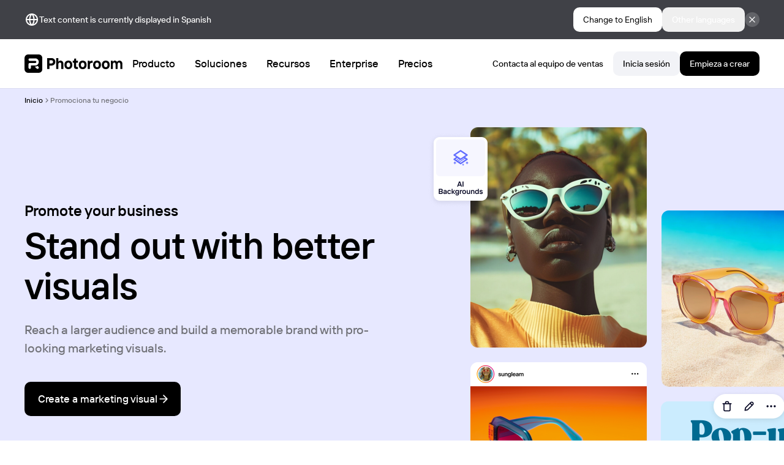

--- FILE ---
content_type: text/html; charset=utf-8
request_url: https://www.photoroom.com/es/casos-uso/promociona-tu-negocio
body_size: 54252
content:
<!DOCTYPE html><html lang="es"><head><meta charSet="utf-8"/><meta name="viewport" content="width=device-width"/><meta name="apple-itunes-app" content="app-id=1455009060"/><meta name="naver-site-verification" content="ad93e432eee296e96b892ad5f86a00048a090650"/><script src="https://cdn.amplitude.com/script/0cc38251f8841c0d84d11fd20b400b07.experiment.js"></script><meta name="msapplication-TileColor" content="#000255"/><meta name="msapplication-config" content="/favicons/browserconfig.xml"/><meta name="theme-color" content="#ffffff"/><link rel="apple-touch-icon" sizes="180x180" href="/favicons/apple-touch-icon.png"/><link rel="icon" type="image/png" sizes="32x32" href="/favicons/favicon-32x32.png"/><link rel="icon" type="image/png" sizes="16x16" href="/favicons/favicon-16x16.png"/><link rel="manifest" href="/favicons/site.webmanifest"/><link rel="mask-icon" href="/favicons/safari-pinned-tab.svg" color="#000255"/><link rel="shortcut icon" href="/favicons/favicon.ico"/><link as="font" href="https://font-cdn.photoroom.com/fonts/tt-photoroom/TT_Photoroom_Regular.woff2" rel="preload" type="font/woff2" crossorigin="anonymous"/><link as="font" href="https://font-cdn.photoroom.com/fonts/tt-photoroom/TT_Photoroom_Medium.woff2" rel="preload" type="font/woff2" crossorigin="anonymous"/><link as="font" href="https://font-cdn.photoroom.com/fonts/tt-photoroom/TT_Photoroom_DemiBold.woff2" rel="preload" type="font/woff2" crossorigin="anonymous"/><link as="font" href="https://font-cdn.photoroom.com/fonts/tt-photoroom/TT_Photoroom_Bold.woff2" rel="preload" type="font/woff2" crossorigin="anonymous"/><link as="font" href="https://font-cdn.photoroom.com/fonts/tt-photoroom/TT_Photoroom_ExtraBold.woff2" rel="preload" type="font/woff2" crossorigin="anonymous"/><link rel="alternate" type="application/rss+xml" title="Inside Photoroom" href="https://www.photoroom.com/feed/inside-photoroom"/><link rel="alternate" type="application/rss+xml" title="Photoroom Blog" href="https://www.photoroom.com/feed/blog"/><link rel="alternate" type="application/rss+xml" title="Customer Stories" href="https://www.photoroom.com/feed/customer-stories"/><title>Promociona tu negocio con un increíble contenido visual | Photoroom</title><meta name="description" content="Descubre cómo maximizar el alcance de tu negocio y crea una marca memorable con tus imágenes publicitarias "/><meta property="og:title" content="Promociona tu negocio con un increíble contenido visual"/><meta property="og:description" content="Descubre cómo maximizar el alcance de tu negocio y crea una marca memorable con tus imágenes publicitarias "/><meta property="og:type" content="website"/><meta property="og:locale" content="es"/><meta property="og:site_name" content="Photoroom"/><meta name="robots" content="index,follow"/><link rel="alternate" hrefLang="en" href="https://www.photoroom.com/use-cases/promote-your-business"/><link rel="alternate" hrefLang="uk" href="https://www.photoroom.com/uk/use-cases/promote-your-business"/><link rel="alternate" hrefLang="zh" href="https://www.photoroom.com/zh/use-cases/promote-your-business"/><link rel="alternate" hrefLang="zh-tw" href="https://www.photoroom.com/zh-tw/use-cases/promote-your-business"/><link rel="alternate" hrefLang="nl" href="https://www.photoroom.com/nl/use-cases/promoot-uw-bedrijf"/><link rel="alternate" hrefLang="de" href="https://www.photoroom.com/de/use-cases/foerdern-sie-ihr-geschaeft"/><link rel="alternate" hrefLang="es" href="https://www.photoroom.com/es/casos-uso/promociona-tu-negocio"/><link rel="alternate" hrefLang="fr" href="https://www.photoroom.com/fr/cas-usages/promouvoir-votre-entreprise"/><link rel="alternate" hrefLang="id" href="https://www.photoroom.com/id/kasus-penggunaan/promosikan-bisnis-anda"/><link rel="alternate" hrefLang="it" href="https://www.photoroom.com/it/casi-uso/promuovi-la-tua-attivita"/><link rel="alternate" hrefLang="ja" href="https://www.photoroom.com/ja/use-cases/promote-your-business"/><link rel="alternate" hrefLang="ko" href="https://www.photoroom.com/ko/use-cases/promote-your-business"/><link rel="alternate" hrefLang="ms" href="https://www.photoroom.com/ms/kes-penggunaan/promosikan-perniagaan-anda"/><link rel="alternate" hrefLang="pt-br" href="https://www.photoroom.com/pt-br/casos-uso/promova-seu-negocio"/><link rel="alternate" hrefLang="pt-pt" href="https://www.photoroom.com/pt-pt/casos-uso/promova-o-seu-negocio"/><link rel="alternate" hrefLang="ru" href="https://www.photoroom.com/ru/vozmozhnosti-ispolzovaniya/prodvigayte-svoy-biznes"/><link rel="alternate" hrefLang="th" href="https://www.photoroom.com/th/use-cases/promote-your-business"/><link rel="alternate" hrefLang="tr" href="https://www.photoroom.com/tr/kullanim-durumlari/isini-tanit"/><link rel="alternate" hrefLang="vi" href="https://www.photoroom.com/vi/truong-hop-su-dung/quan-ba-kinh-doanh-cua-ban"/><meta name="twitter:card" content="summary_large_image"/><meta name="twitter:creator" content="@photoroom_app"/><meta property="fb:app_id" content="725480251207859"/><link rel="canonical" href="https://www.photoroom.com/es/casos-uso/promociona-tu-negocio"/><script type="application/ld+json">{"@context":"https://schema.org","@type":"BreadcrumbList","itemListElement":[{"@type":"ListItem","position":1,"item":{"@id":"https://www.photoroom.com/es","name":"Inicio"}},{"@type":"ListItem","position":2,"item":{"@id":"https://www.photoroom.com/es/casos-uso/promociona-tu-negocio","name":"Promociona tu negocio"}}]}</script><meta name="next-head-count" content="54"/><link rel="preload" href="/_next/static/css/c21d17630dc7ed8f.css" as="style"/><link rel="stylesheet" href="/_next/static/css/c21d17630dc7ed8f.css" data-n-g=""/><noscript data-n-css=""></noscript><script defer="" nomodule="" src="/_next/static/chunks/polyfills-42372ed130431b0a.js"></script><script src="/_next/static/chunks/webpack-3b86661fce888430.js" defer=""></script><script src="/_next/static/chunks/framework-7c9efff350891b91.js" defer=""></script><script src="/_next/static/chunks/main-013085e4c6edc1cf.js" defer=""></script><script src="/_next/static/chunks/pages/_app-4d5dc33850ae471f.js" defer=""></script><script src="/_next/static/chunks/pages/%5B%5B...slug%5D%5D-a076758b9945f200.js" defer=""></script><script src="/_next/static/L6oZE3klhYVQL4p8o2N1k/_buildManifest.js" defer=""></script><script src="/_next/static/L6oZE3klhYVQL4p8o2N1k/_ssgManifest.js" defer=""></script></head><body class="antialiased"><div id="__next"><main><div data-translation-key="a27239d0-cf5f-40ae-a4c1-00d562659511"><div class="sticky left-0 right-0 top-0 z-50 bg-white-alpha-9 backdrop-blur-md has-[#desktop-nav-drawer[aria-expanded=&#x27;true&#x27;]]:bg-surface-default transition-colors duration-300 delay-200 has-[#desktop-nav-drawer[aria-expanded=&#x27;true&#x27;]]:delay-0 ease-in has-[#desktop-nav-drawer[aria-expanded=&#x27;true&#x27;]]:ease-out"><div></div><header class="relative flex h-20 items-center px-4 sm:px-6 md:px-8" data-translation-key="ea87b26b-b13c-431f-96f4-37a1adcc2554"><div class="mx-auto max-w-[1200px] flex-1"><div><nav class="hidden items-center justify-between gap-1 lg:flex"><div class="flex items-center gap-6"><div class="inline-flex"><a class="focus-visible:outline-accent-alpha-5" data-state="closed" style="-webkit-touch-callout:none" href="/es"><svg fill="none" viewBox="0 0 132 24" style="flex-shrink:0" class="w-40"><g fill="#000"><path fill-rule="evenodd" d="m0 7.2c0-2.23652 0-3.35478.365378-4.23688.487171-1.17614 1.421602-2.110571 2.597742-2.597742.8821-.365378 2.00036-.365378 4.23688-.365378h9.6c2.2365 0 3.3548 0 4.2369.365378 1.1761.487171 2.1106 1.421602 2.5977 2.597742.3654.8821.3654 2.00036.3654 4.23688v9.6c0 2.2365 0 3.3548-.3654 4.2369-.4871 1.1761-1.4216 2.1106-2.5977 2.5977-.8821.3654-2.0004.3654-4.2369.3654h-9.6c-2.23652 0-3.35478 0-4.23688-.3654-1.17614-.4871-2.110571-1.4216-2.597742-2.5977-.365378-.8821-.365378-2.0004-.365378-4.2369zm7.032 1.21196c-.91458 0-1.656-.74141-1.656-1.65598s.74142-1.65598 1.656-1.65598h7.452c2.5913 0 4.692 2.10065 4.692 4.69194 0 2.59126-2.1007 4.69196-4.692 4.69196h-5.796v2.7599c0 .9146-.74141 1.656-1.656 1.656-.91458 0-1.656-.7414-1.656-1.656v-4.4159c0-.9146.74142-1.656 1.656-1.656h7.452c.7622 0 1.38-.6178 1.38-1.37996 0-.76215-.6178-1.37998-1.38-1.37998zm7.452 7.45194h-.6861l2.5511 2.5511c.2997.2996.7137.485 1.171.485.9146 0 1.656-.7414 1.656-1.656 0-.4573-.1854-.8713-.485-1.171l-1.077-1.0769c-.914.5509-1.985.8678-3.13.8678z" clip-rule="evenodd"></path><path fill-rule="evenodd" d="m30.6 18.9972h3.0423v-4.462h2.8394c2.9408 0 4.969-2.0282 4.969-4.8676 0-2.83943-2.0282-4.8676-4.969-4.8676h-5.8817zm3.0423-7.2v-4.25917h2.5352c1.4197 0 2.2309.81126 2.2309 2.12957 0 1.3183-.8112 2.1296-2.2309 2.1296z" clip-rule="evenodd"></path><path d="m45.5934 18.9972h-2.8395v-14.1972h2.8395v4.56338h.1014c.7099-.81127 1.5211-1.31831 2.738-1.31831 2.3324 0 3.9549 1.62253 3.9549 4.36053v6.5916h-2.8394v-6.1859c0-1.4198-.7098-2.231-1.9267-2.231s-2.0282.9127-2.0282 2.231z"></path><path d="m70.0313 18.9972h2.0281v-2.6367h-1.5211c-.6084 0-1.0141-.4056-1.0141-1.014v-4.462h2.5352v-2.63663h-2.5352v-2.83943h-2.4338l-.4056 2.83943h-1.724v2.63663h1.724v4.969c0 2.0282 1.1155 3.1437 3.3465 3.1437z"></path><g fill-rule="evenodd" clip-rule="evenodd"><path d="m73.0838 13.6225c0 3.5493 2.0282 5.5775 5.2733 5.5775 3.245 0 5.2732-2.0282 5.2732-5.5775s-2.0282-5.57742-5.2732-5.57742c-3.2451 0-5.2733 2.02812-5.2733 5.57742zm7.7071 0c0 2.1296-1.1155 3.0423-2.4338 3.0423-1.3184 0-2.4338-.9127-2.4338-3.0423 0-2.1295 1.1154-3.0422 2.4338-3.0422 1.3183 0 2.4338.9127 2.4338 3.0422z"></path><path d="m97.7228 19.2c-3.245 0-5.2732-2.0282-5.2732-5.5775s2.0282-5.57742 5.2732-5.57742c3.2452 0 5.2732 2.02812 5.2732 5.57742s-2.028 5.5775-5.2732 5.5775zm0-2.5352c1.3184 0 2.4342-.9127 2.4342-3.0423 0-2.1295-1.1158-3.0422-2.4342-3.0422-1.3183 0-2.4337.9127-2.4337 3.0422 0 2.1296 1.1154 3.0423 2.4337 3.0423z"></path><path d="m109.483 19.2c-3.245 0-5.273-2.0282-5.273-5.5775s2.028-5.57742 5.273-5.57742 5.273 2.02812 5.273 5.57742-2.028 5.5775-5.273 5.5775zm0-2.5352c1.318 0 2.434-.9127 2.434-3.0423 0-2.1295-1.116-3.0422-2.434-3.0422s-2.434.9127-2.434 3.0422c0 2.1296 1.116 3.0423 2.434 3.0423z"></path></g><path d="m116.274 18.9972h2.84v-6.2873c0-1.4198.811-2.1296 1.724-2.1296 1.014 0 1.825.6084 1.825 2.1296v6.2873h2.839v-6.2873c0-1.4198.812-2.1296 1.724-2.1296 1.014 0 1.826.6084 1.826 2.1296v6.2873h2.839v-6.693c0-2.63659-1.622-4.25912-3.955-4.25912-1.379 0-2.738.73014-3.245 1.72394h-.101c-.528-1.05465-1.663-1.72394-2.941-1.72394-1.116 0-1.927.50704-2.535 1.41971h-.102l-.304-1.2169h-2.434z"></path><path d="m87.9877 18.9972h-2.8394v-10.74929h2.4337l.3043 1.2169h.1014c.6084-.91268 1.5211-1.2169 2.5352-1.2169h1.3183v2.73799h-1.1155c-1.7239 0-2.738 1.0141-2.738 2.6367z"></path><path fill-rule="evenodd" d="m59.0751 19.2c-3.245 0-5.2732-2.0282-5.2732-5.5775s2.0282-5.57742 5.2732-5.57742c3.2451 0 5.2733 2.02812 5.2733 5.57742s-2.0282 5.5775-5.2733 5.5775zm0-2.5352c1.3184 0 2.4338-.9127 2.4338-3.0423 0-2.1295-1.1154-3.0422-2.4338-3.0422-1.3183 0-2.4338.9127-2.4338 3.0422 0 2.1296 1.1155 3.0423 2.4338 3.0423z" clip-rule="evenodd"></path></g></svg></a></div><div class="group flex items-center whitespace-nowrap text-center misc-hairline-spacing"><a class="component-600 flex items-center justify-center rounded-500 outline-none transition duration-200 hover:bg-background-subdued-hover focus-visible:bg-background-subdued-hover focus-visible:bg-background-subdued-hover focus-visible:ring-misc-focus-indicator focus-visible:misc-border-size-focus-ring active:bg-background-subdued-down px-4 py-[13px] flex gap-1" href="/es"><span>Producto</span></a><a class="component-600 flex items-center justify-center rounded-500 outline-none transition duration-200 hover:bg-background-subdued-hover focus-visible:bg-background-subdued-hover focus-visible:bg-background-subdued-hover focus-visible:ring-misc-focus-indicator focus-visible:misc-border-size-focus-ring active:bg-background-subdued-down px-4 py-[13px] flex gap-1" href="/es"><span>Soluciones</span></a><a class="component-600 flex items-center justify-center rounded-500 outline-none transition duration-200 hover:bg-background-subdued-hover focus-visible:bg-background-subdued-hover focus-visible:bg-background-subdued-hover focus-visible:ring-misc-focus-indicator focus-visible:misc-border-size-focus-ring active:bg-background-subdued-down px-4 py-[13px] flex gap-1" href="/es"><span>Recursos</span></a><a class="component-600 flex items-center justify-center rounded-500 outline-none transition duration-200 hover:bg-background-subdued-hover focus-visible:bg-background-subdued-hover focus-visible:bg-background-subdued-hover focus-visible:ring-misc-focus-indicator focus-visible:misc-border-size-focus-ring active:bg-background-subdued-down px-4 py-[13px] flex gap-1" href="/es/enterprise"><span>Enterprise</span></a><a class="component-600 flex items-center justify-center rounded-500 outline-none transition duration-200 hover:bg-background-subdued-hover focus-visible:bg-background-subdued-hover focus-visible:bg-background-subdued-hover focus-visible:ring-misc-focus-indicator focus-visible:misc-border-size-focus-ring active:bg-background-subdued-down px-4 py-[13px] flex gap-1" href="/es/precios"><span>Precios</span></a></div></div><div class="flex justify-end gap-2"><a class="relative overflow-hidden w-fit items-center justify-center text-center appearance-none outline-none transition-all duration-200 max-w-full truncate focus-visible:misc-border-size-focus-ring disabled:pointer-events-none disabled:cursor-not-allowed hover:bg-background-subdued-hover focus-visible:bg-background-subdued-hover active:bg-background-subdued-down focus-visible:ring-accent-alpha-5 text-content-primary rounded-500 disabled:opacity-30 hidden xl:inline-flex" aria-busy="false" data-amp-default-track="true" data-amp-button-name="Contact Sales" data-amp-button-position="Navigation Bar" data-translation-key="d5fb8ce8-b3d8-49c8-807c-255a3da9908c" href="/contact-sales"><div class="max-w-full flex items-center justify-center relative size-h-500 content-to-edge-spacious-px-500"><span class="max-w-full truncate component-500">Contacta al equipo de ventas</span></div></a><a class="relative overflow-hidden w-fit items-center justify-center text-center appearance-none outline-none transition-all duration-200 max-w-full truncate focus-visible:misc-border-size-focus-ring disabled:pointer-events-none disabled:cursor-not-allowed bg-background-subdued hover:bg-background-subdued-hover focus-visible:bg-background-subdued-hover active:bg-background-subdued-down focus-visible:ring-accent-alpha-5 text-content-primary rounded-500 disabled:opacity-30 hidden xl:inline-flex" aria-busy="false" data-amp-default-track="true" data-amp-button-name="Log in" data-amp-button-position="Navigation Bar" href="https://app.photoroom.com/login"><div class="max-w-full flex items-center justify-center relative size-h-500 content-to-edge-spacious-px-500"><span class="max-w-full truncate component-500">Inicia sesión</span></div></a><a class="relative overflow-hidden inline-flex w-fit items-center justify-center text-center appearance-none outline-none transition-all duration-200 max-w-full truncate focus-visible:misc-border-size-focus-ring disabled:pointer-events-none disabled:cursor-not-allowed bg-background-default hover:bg-background-hover active:bg-background-down focus-visible:bg-background-hover focus-visible:ring-accent-alpha-5 text-content-white-primary-inverted rounded-500 disabled:opacity-30" aria-busy="false" data-amp-default-track="true" data-amp-button-name="Start creating" data-amp-button-position="Navigation Bar" href="https://app.photoroom.com/create"><div class="max-w-full flex items-center justify-center relative size-h-500 content-to-edge-spacious-px-500"><span class="max-w-full truncate component-500">Empieza a crear</span></div></a></div></nav></div><nav class="flex items-center justify-between gap-4 lg:hidden"><a class="focus-visible:outline-accent-alpha-5" data-state="closed" style="-webkit-touch-callout:none" href="/es"><svg fill="none" viewBox="0 0 132 24" style="flex-shrink:0" class="w-40"><g fill="#000"><path fill-rule="evenodd" d="m0 7.2c0-2.23652 0-3.35478.365378-4.23688.487171-1.17614 1.421602-2.110571 2.597742-2.597742.8821-.365378 2.00036-.365378 4.23688-.365378h9.6c2.2365 0 3.3548 0 4.2369.365378 1.1761.487171 2.1106 1.421602 2.5977 2.597742.3654.8821.3654 2.00036.3654 4.23688v9.6c0 2.2365 0 3.3548-.3654 4.2369-.4871 1.1761-1.4216 2.1106-2.5977 2.5977-.8821.3654-2.0004.3654-4.2369.3654h-9.6c-2.23652 0-3.35478 0-4.23688-.3654-1.17614-.4871-2.110571-1.4216-2.597742-2.5977-.365378-.8821-.365378-2.0004-.365378-4.2369zm7.032 1.21196c-.91458 0-1.656-.74141-1.656-1.65598s.74142-1.65598 1.656-1.65598h7.452c2.5913 0 4.692 2.10065 4.692 4.69194 0 2.59126-2.1007 4.69196-4.692 4.69196h-5.796v2.7599c0 .9146-.74141 1.656-1.656 1.656-.91458 0-1.656-.7414-1.656-1.656v-4.4159c0-.9146.74142-1.656 1.656-1.656h7.452c.7622 0 1.38-.6178 1.38-1.37996 0-.76215-.6178-1.37998-1.38-1.37998zm7.452 7.45194h-.6861l2.5511 2.5511c.2997.2996.7137.485 1.171.485.9146 0 1.656-.7414 1.656-1.656 0-.4573-.1854-.8713-.485-1.171l-1.077-1.0769c-.914.5509-1.985.8678-3.13.8678z" clip-rule="evenodd"></path><path fill-rule="evenodd" d="m30.6 18.9972h3.0423v-4.462h2.8394c2.9408 0 4.969-2.0282 4.969-4.8676 0-2.83943-2.0282-4.8676-4.969-4.8676h-5.8817zm3.0423-7.2v-4.25917h2.5352c1.4197 0 2.2309.81126 2.2309 2.12957 0 1.3183-.8112 2.1296-2.2309 2.1296z" clip-rule="evenodd"></path><path d="m45.5934 18.9972h-2.8395v-14.1972h2.8395v4.56338h.1014c.7099-.81127 1.5211-1.31831 2.738-1.31831 2.3324 0 3.9549 1.62253 3.9549 4.36053v6.5916h-2.8394v-6.1859c0-1.4198-.7098-2.231-1.9267-2.231s-2.0282.9127-2.0282 2.231z"></path><path d="m70.0313 18.9972h2.0281v-2.6367h-1.5211c-.6084 0-1.0141-.4056-1.0141-1.014v-4.462h2.5352v-2.63663h-2.5352v-2.83943h-2.4338l-.4056 2.83943h-1.724v2.63663h1.724v4.969c0 2.0282 1.1155 3.1437 3.3465 3.1437z"></path><g fill-rule="evenodd" clip-rule="evenodd"><path d="m73.0838 13.6225c0 3.5493 2.0282 5.5775 5.2733 5.5775 3.245 0 5.2732-2.0282 5.2732-5.5775s-2.0282-5.57742-5.2732-5.57742c-3.2451 0-5.2733 2.02812-5.2733 5.57742zm7.7071 0c0 2.1296-1.1155 3.0423-2.4338 3.0423-1.3184 0-2.4338-.9127-2.4338-3.0423 0-2.1295 1.1154-3.0422 2.4338-3.0422 1.3183 0 2.4338.9127 2.4338 3.0422z"></path><path d="m97.7228 19.2c-3.245 0-5.2732-2.0282-5.2732-5.5775s2.0282-5.57742 5.2732-5.57742c3.2452 0 5.2732 2.02812 5.2732 5.57742s-2.028 5.5775-5.2732 5.5775zm0-2.5352c1.3184 0 2.4342-.9127 2.4342-3.0423 0-2.1295-1.1158-3.0422-2.4342-3.0422-1.3183 0-2.4337.9127-2.4337 3.0422 0 2.1296 1.1154 3.0423 2.4337 3.0423z"></path><path d="m109.483 19.2c-3.245 0-5.273-2.0282-5.273-5.5775s2.028-5.57742 5.273-5.57742 5.273 2.02812 5.273 5.57742-2.028 5.5775-5.273 5.5775zm0-2.5352c1.318 0 2.434-.9127 2.434-3.0423 0-2.1295-1.116-3.0422-2.434-3.0422s-2.434.9127-2.434 3.0422c0 2.1296 1.116 3.0423 2.434 3.0423z"></path></g><path d="m116.274 18.9972h2.84v-6.2873c0-1.4198.811-2.1296 1.724-2.1296 1.014 0 1.825.6084 1.825 2.1296v6.2873h2.839v-6.2873c0-1.4198.812-2.1296 1.724-2.1296 1.014 0 1.826.6084 1.826 2.1296v6.2873h2.839v-6.693c0-2.63659-1.622-4.25912-3.955-4.25912-1.379 0-2.738.73014-3.245 1.72394h-.101c-.528-1.05465-1.663-1.72394-2.941-1.72394-1.116 0-1.927.50704-2.535 1.41971h-.102l-.304-1.2169h-2.434z"></path><path d="m87.9877 18.9972h-2.8394v-10.74929h2.4337l.3043 1.2169h.1014c.6084-.91268 1.5211-1.2169 2.5352-1.2169h1.3183v2.73799h-1.1155c-1.7239 0-2.738 1.0141-2.738 2.6367z"></path><path fill-rule="evenodd" d="m59.0751 19.2c-3.245 0-5.2732-2.0282-5.2732-5.5775s2.0282-5.57742 5.2732-5.57742c3.2451 0 5.2733 2.02812 5.2733 5.57742s-2.0282 5.5775-5.2733 5.5775zm0-2.5352c1.3184 0 2.4338-.9127 2.4338-3.0423 0-2.1295-1.1154-3.0422-2.4338-3.0422-1.3183 0-2.4338.9127-2.4338 3.0422 0 2.1296 1.1155 3.0423 2.4338 3.0423z" clip-rule="evenodd"></path></g></svg></a><button aria-label="Abrir navegación" class="component-600 flex items-center justify-center rounded-500 outline-none transition duration-200 hover:bg-background-subdued-hover focus-visible:bg-background-subdued-hover focus-visible:bg-background-subdued-hover focus-visible:ring-misc-focus-indicator focus-visible:misc-border-size-focus-ring active:bg-background-subdued-down p-[10px]"><svg viewBox="0 0 24 24" style="flex-shrink:0" fill="currentColor" aria-hidden="true" class="h-7 w-7"><path d="M3 8H21C21.2652 8 21.5196 7.89464 21.7071 7.70711C21.8946 7.51957 22 7.26522 22 7C22 6.73478 21.8946 6.48043 21.7071 6.29289C21.5196 6.10536 21.2652 6 21 6H3C2.73478 6 2.48043 6.10536 2.29289 6.29289C2.10536 6.48043 2 6.73478 2 7C2 7.26522 2.10536 7.51957 2.29289 7.70711C2.48043 7.89464 2.73478 8 3 8ZM21 16H3C2.73478 16 2.48043 16.1054 2.29289 16.2929C2.10536 16.4804 2 16.7348 2 17C2 17.2652 2.10536 17.5196 2.29289 17.7071C2.48043 17.8946 2.73478 18 3 18H21C21.2652 18 21.5196 17.8946 21.7071 17.7071C21.8946 17.5196 22 17.2652 22 17C22 16.7348 21.8946 16.4804 21.7071 16.2929C21.5196 16.1054 21.2652 16 21 16ZM21 11H3C2.73478 11 2.48043 11.1054 2.29289 11.2929C2.10536 11.4804 2 11.7348 2 12C2 12.2652 2.10536 12.5196 2.29289 12.7071C2.48043 12.8946 2.73478 13 3 13H21C21.2652 13 21.5196 12.8946 21.7071 12.7071C21.8946 12.5196 22 12.2652 22 12C22 11.7348 21.8946 11.4804 21.7071 11.2929C21.5196 11.1054 21.2652 11 21 11Z"></path></svg></button></nav></div></header><div id="desktop-nav-drawer" aria-expanded="false" class="absolute left-0 right-0 overflow-hidden w-full px-10 border-b border-black-alpha-1 bg-surface-default bg-clip-padding transition-all duration-500 ease-in-out pointer-events-none" style="height:0px"><div class="relative h-full w-full transition-all mx-auto xl:max-w-[1200px]"><div class="pb-12 pt-8 absolute w-full transition-all pointer-events-none opacity-0"><div class="flex justify-between"><div class="flex gap-18"><div class="flex flex-col gap-6"><div class="component-500 text-content-tertiary"><a class="rounded-200 transition-all focus-visible:outline-none focus-visible:ring-misc-focus-indicator focus-visible:misc-border-size-focus-ring" tabindex="-1" href="/es/herramientas">Crear</a></div><div class="flex flex-col gap-4"><div><a class="component-600 rounded-200 text-content-primary transition-all hover:text-content-secondary active:text-content-primary focus-visible:text-content-secondary focus-visible:outline-none focus-visible:ring-misc-focus-indicator focus-visible:misc-border-size-focus-ring" tabindex="-1" href="/es/herramientas/eliminador-de-fondos">Removedor de fondo</a></div><div><a class="component-600 rounded-200 text-content-primary transition-all hover:text-content-secondary active:text-content-primary focus-visible:text-content-secondary focus-visible:outline-none focus-visible:ring-misc-focus-indicator focus-visible:misc-border-size-focus-ring" tabindex="-1" href="/es/herramientas/imagenes-ia">Generador de imágenes</a></div><div><a class="component-600 rounded-200 text-content-primary transition-all hover:text-content-secondary active:text-content-primary focus-visible:text-content-secondary focus-visible:outline-none focus-visible:ring-misc-focus-indicator focus-visible:misc-border-size-focus-ring" tabindex="-1" href="/tools/virtual-model">Modelo virtual</a></div><div><a class="component-600 rounded-200 text-content-primary transition-all hover:text-content-secondary active:text-content-primary focus-visible:text-content-secondary focus-visible:outline-none focus-visible:ring-misc-focus-indicator focus-visible:misc-border-size-focus-ring" tabindex="-1" href="/es/herramientas/product-staging">Preparación de productos</a></div><div><a class="component-600 rounded-200 text-content-primary transition-all hover:text-content-secondary active:text-content-primary focus-visible:text-content-secondary focus-visible:outline-none focus-visible:ring-misc-focus-indicator focus-visible:misc-border-size-focus-ring" tabindex="-1" href="/es/herramientas/fondos-inteligentes">Generador de fondos</a></div><div><a class="component-600 rounded-200 text-content-primary transition-all hover:text-content-secondary active:text-content-primary focus-visible:text-content-secondary focus-visible:outline-none focus-visible:ring-misc-focus-indicator focus-visible:misc-border-size-focus-ring" tabindex="-1" href="/ai-product-photography">Fotografía de productos con IA</a></div><div><a class="component-500 cursor-pointer rounded-200 outline-none focus-visible:ring focus-visible:ring-misc-focus-indicator transition-colors duration-150 ease-out text-content-accent hover:text-content-accent-hover active:text-content-accent-down focus-visible:text-content-accent-hover" tabindex="-1" href="/es/herramientas">Ver todo</a></div></div></div><div class="flex flex-col gap-6"><div class="component-500 text-content-tertiary"><a class="rounded-200 transition-all focus-visible:outline-none focus-visible:ring-misc-focus-indicator focus-visible:misc-border-size-focus-ring" tabindex="-1" href="/es/herramientas">Personalizar</a></div><div class="flex flex-col gap-4"><div><a class="component-600 rounded-200 text-content-primary transition-all hover:text-content-secondary active:text-content-primary focus-visible:text-content-secondary focus-visible:outline-none focus-visible:ring-misc-focus-indicator focus-visible:misc-border-size-focus-ring" tabindex="-1" href="/es/herramientas/crear-un-logo">Creador de logos</a></div><div><a class="component-600 rounded-200 text-content-primary transition-all hover:text-content-secondary active:text-content-primary focus-visible:text-content-secondary focus-visible:outline-none focus-visible:ring-misc-focus-indicator focus-visible:misc-border-size-focus-ring" tabindex="-1" href="/es/herramientas/redimensionador-de-imagen">Redimensiona y expande</a></div><div><a class="component-600 rounded-200 text-content-primary transition-all hover:text-content-secondary active:text-content-primary focus-visible:text-content-secondary focus-visible:outline-none focus-visible:ring-misc-focus-indicator focus-visible:misc-border-size-focus-ring" tabindex="-1" href="/es/herramientas/eliminar-objetos-de-fotos">Eliminar objetos</a></div><div><a class="component-600 rounded-200 text-content-primary transition-all hover:text-content-secondary active:text-content-primary focus-visible:text-content-secondary focus-visible:outline-none focus-visible:ring-misc-focus-indicator focus-visible:misc-border-size-focus-ring" tabindex="-1" href="/es/herramientas/sombras-instantaneas">Sombras de producto</a></div><div><a class="component-600 rounded-200 text-content-primary transition-all hover:text-content-secondary active:text-content-primary focus-visible:text-content-secondary focus-visible:outline-none focus-visible:ring-misc-focus-indicator focus-visible:misc-border-size-focus-ring" tabindex="-1" href="/es/herramientas/cambiar-color-de-fondo">Cambiar color de fondo</a></div><div><a class="component-600 rounded-200 text-content-primary transition-all hover:text-content-secondary active:text-content-primary focus-visible:text-content-secondary focus-visible:outline-none focus-visible:ring-misc-focus-indicator focus-visible:misc-border-size-focus-ring" tabindex="-1" href="/brand-kit">kit de marca</a></div><div><a class="component-500 cursor-pointer rounded-200 outline-none focus-visible:ring focus-visible:ring-misc-focus-indicator transition-colors duration-150 ease-out text-content-accent hover:text-content-accent-hover active:text-content-accent-down focus-visible:text-content-accent-hover" tabindex="-1" href="/es/herramientas">Ver todo</a></div></div></div><div class="flex flex-col gap-6"><div class="component-500 text-content-tertiary"><a class="rounded-200 transition-all focus-visible:outline-none focus-visible:ring-misc-focus-indicator focus-visible:misc-border-size-focus-ring" tabindex="-1" href="/es">Escalar</a></div><div class="flex flex-col gap-4"><div><a class="component-600 rounded-200 text-content-primary transition-all hover:text-content-secondary active:text-content-primary focus-visible:text-content-secondary focus-visible:outline-none focus-visible:ring-misc-focus-indicator focus-visible:misc-border-size-focus-ring" tabindex="-1" href="/es/batch">Lote</a></div><div><a class="component-600 rounded-200 text-content-primary transition-all hover:text-content-secondary active:text-content-primary focus-visible:text-content-secondary focus-visible:outline-none focus-visible:ring-misc-focus-indicator focus-visible:misc-border-size-focus-ring" tabindex="-1" href="/es/equipos">Equipos</a></div><div><a class="component-600 rounded-200 text-content-primary transition-all hover:text-content-secondary active:text-content-primary focus-visible:text-content-secondary focus-visible:outline-none focus-visible:ring-misc-focus-indicator focus-visible:misc-border-size-focus-ring" tabindex="-1" href="/api">API</a></div><div><a class="component-600 rounded-200 text-content-primary transition-all hover:text-content-secondary active:text-content-primary focus-visible:text-content-secondary focus-visible:outline-none focus-visible:ring-misc-focus-indicator focus-visible:misc-border-size-focus-ring" tabindex="-1" href="/across-devices">Trabaja desde cualquier dispositivo</a></div></div></div></div><div><div class="w-[288px] flex-col gap-4 rounded-500 border border-misc-divider bg-surface-default px-6 pb-6 pt-5 hidden xl:flex"><div class="component-semi-strong-600">Herramientas populares</div><div class="flex flex-col gap-3"><a tabindex="-1" class="rounded-200 transition-all focus-visible:outline-none focus-visible:ring-misc-focus-indicator focus-visible:misc-border-size-focus-ring" href="/es/herramientas"><div class="relative w-full overflow-hidden rounded-200 aspect-video"><img alt="Herramientas populares" loading="lazy" decoding="async" data-nimg="fill" class="object-cover" style="position:absolute;height:100%;width:100%;left:0;top:0;right:0;bottom:0;color:transparent;background-size:cover;background-position:50% 50%;background-repeat:no-repeat;background-image:url(&quot;data:image/svg+xml;charset=utf-8,%3Csvg xmlns=&#x27;http://www.w3.org/2000/svg&#x27; %3E%3Cfilter id=&#x27;b&#x27; color-interpolation-filters=&#x27;sRGB&#x27;%3E%3CfeGaussianBlur stdDeviation=&#x27;20&#x27;/%3E%3CfeColorMatrix values=&#x27;1 0 0 0 0 0 1 0 0 0 0 0 1 0 0 0 0 0 100 -1&#x27; result=&#x27;s&#x27;/%3E%3CfeFlood x=&#x27;0&#x27; y=&#x27;0&#x27; width=&#x27;100%25&#x27; height=&#x27;100%25&#x27;/%3E%3CfeComposite operator=&#x27;out&#x27; in=&#x27;s&#x27;/%3E%3CfeComposite in2=&#x27;SourceGraphic&#x27;/%3E%3CfeGaussianBlur stdDeviation=&#x27;20&#x27;/%3E%3C/filter%3E%3Cimage width=&#x27;100%25&#x27; height=&#x27;100%25&#x27; x=&#x27;0&#x27; y=&#x27;0&#x27; preserveAspectRatio=&#x27;none&#x27; style=&#x27;filter: url(%23b);&#x27; href=&#x27;[data-uri]&#x27;/%3E%3C/svg%3E&quot;)" src="https://storyblok-cdn.photoroom.com/f/191576/480x270/1f0f7ea235/remove_background.webp"/></div></a><div class="flex flex-col gap-2"><div class="flex flex-col gap-1"><div class="component-500 text-content-primary">Edición de fotos</div><div class="body-500 text-content-secondary"><span class="[&amp;_*]:[word-break:break-word] [&amp;_*[id]]:scroll-mt-20 [&amp;_a[href]]:text-current [&amp;_a[href]]:underline [&amp;_a:not([href])]:!no-underline [&amp;_b]:font-500 [&amp;_strong]:font-500 [&amp;_code]:whitespace-pre-wrap [&amp;_code]:break-all [&amp;_p_code]:inline-block [&amp;_p_code]:rounded-400 [&amp;_p_code]:bg-background-subdued [&amp;_p_code]:px-1.5 [&amp;_p_code]:align-middle [&amp;_p_code]:text-600 [&amp;_p_code]:font-500 [&amp;_p_code]:before:[content:&#x27;&#x27;] [&amp;_p_code]:after:[content:&#x27;&#x27;] [&amp;_blockquote]:[quotes:none] [&amp;_blockquote_p]:before:[content:&#x27;&#x27;] [&amp;_blockquote_p]:after:[content:&#x27;&#x27;] [&amp;_ul]:mt-3 [&amp;_ul]:list-disc [&amp;_ul]:pl-4 [&amp;_.inline-next-element+*]:inline [&amp;_li_+_li]:pt-2 [&amp;&gt;div&gt;*:first-child]:mt-0"><div><p>Edición de fotos sencilla para usuarios particulares, marcas en crecimiento y empresas: elimina fondos, cambia tamaños, mejora y crea imágenes de productos impactantes en minutos.</p></div></span></div></div><div><a class="component-500 cursor-pointer rounded-200 outline-none focus-visible:ring focus-visible:ring-misc-focus-indicator transition-colors duration-150 ease-out text-content-accent hover:text-content-accent-hover active:text-content-accent-down focus-visible:text-content-accent-hover" tabindex="-1" href="/es/herramientas">Leer más</a></div></div></div></div></div></div></div><div class="pb-12 pt-8 absolute w-full transition-all pointer-events-none opacity-0"><div class="flex justify-between"><div class="flex gap-18"><div class="flex flex-col gap-6"><div class="component-500 text-content-tertiary"><a class="rounded-200 transition-all focus-visible:outline-none focus-visible:ring-misc-focus-indicator focus-visible:misc-border-size-focus-ring" tabindex="-1" href="/es/soluciones">Casos de uso</a></div><div class="flex flex-col gap-4"><div><a class="component-600 rounded-200 text-content-primary transition-all hover:text-content-secondary active:text-content-primary focus-visible:text-content-secondary focus-visible:outline-none focus-visible:ring-misc-focus-indicator focus-visible:misc-border-size-focus-ring" tabindex="-1" href="/solutions/product-listing">Listado de productos</a></div><div><a class="component-600 rounded-200 text-content-primary transition-all hover:text-content-secondary active:text-content-primary focus-visible:text-content-secondary focus-visible:outline-none focus-visible:ring-misc-focus-indicator focus-visible:misc-border-size-focus-ring" tabindex="-1" href="/solutions/ads-at-scale">Crea imágenes para anuncios</a></div><div><a class="component-600 rounded-200 text-content-primary transition-all hover:text-content-secondary active:text-content-primary focus-visible:text-content-secondary focus-visible:outline-none focus-visible:ring-misc-focus-indicator focus-visible:misc-border-size-focus-ring" tabindex="-1" href="/es/casos-uso/vende-en-linea">Impulsar las ventas en línea</a></div><div><a class="component-600 rounded-200 text-content-primary transition-all hover:text-content-secondary active:text-content-primary focus-visible:text-content-secondary focus-visible:outline-none focus-visible:ring-misc-focus-indicator focus-visible:misc-border-size-focus-ring" tabindex="-1" href="/es/casos-uso/promociona-tu-negocio">Haz que tu marca destaque</a></div><div><a class="component-600 rounded-200 text-content-primary transition-all hover:text-content-secondary active:text-content-primary focus-visible:text-content-secondary focus-visible:outline-none focus-visible:ring-misc-focus-indicator focus-visible:misc-border-size-focus-ring" tabindex="-1" href="/es/casos-uso/medios-de-comunicaci%C3%B3n-social">Crea publicaciones en redes sociales</a></div><div><a class="component-500 cursor-pointer rounded-200 outline-none focus-visible:ring focus-visible:ring-misc-focus-indicator transition-colors duration-150 ease-out text-content-accent hover:text-content-accent-hover active:text-content-accent-down focus-visible:text-content-accent-hover" tabindex="-1" href="/es/soluciones">Ver todo</a></div></div></div><div class="flex flex-col gap-6"><div class="component-500 text-content-tertiary"><a class="rounded-200 transition-all focus-visible:outline-none focus-visible:ring-misc-focus-indicator focus-visible:misc-border-size-focus-ring" tabindex="-1" href="/es/industria">Por industria</a></div><div class="flex flex-col gap-4"><div><a class="component-600 rounded-200 text-content-primary transition-all hover:text-content-secondary active:text-content-primary focus-visible:text-content-secondary focus-visible:outline-none focus-visible:ring-misc-focus-indicator focus-visible:misc-border-size-focus-ring" tabindex="-1" href="/industry/delivery/food">Comida y reparto</a></div><div><a class="component-600 rounded-200 text-content-primary transition-all hover:text-content-secondary active:text-content-primary focus-visible:text-content-secondary focus-visible:outline-none focus-visible:ring-misc-focus-indicator focus-visible:misc-border-size-focus-ring" tabindex="-1" href="/es/industria/ropa-y-ropa">Moda y ropa</a></div><div><a class="component-600 rounded-200 text-content-primary transition-all hover:text-content-secondary active:text-content-primary focus-visible:text-content-secondary focus-visible:outline-none focus-visible:ring-misc-focus-indicator focus-visible:misc-border-size-focus-ring" tabindex="-1" href="/es/industria/mercados">Marketplaces</a></div><div><a class="component-600 rounded-200 text-content-primary transition-all hover:text-content-secondary active:text-content-primary focus-visible:text-content-secondary focus-visible:outline-none focus-visible:ring-misc-focus-indicator focus-visible:misc-border-size-focus-ring" tabindex="-1" href="/es/industria/muebles">Hogar y muebles</a></div><div><a class="component-600 rounded-200 text-content-primary transition-all hover:text-content-secondary active:text-content-primary focus-visible:text-content-secondary focus-visible:outline-none focus-visible:ring-misc-focus-indicator focus-visible:misc-border-size-focus-ring" tabindex="-1" href="/es/industria/belleza">Belleza</a></div><div><a class="component-500 cursor-pointer rounded-200 outline-none focus-visible:ring focus-visible:ring-misc-focus-indicator transition-colors duration-150 ease-out text-content-accent hover:text-content-accent-hover active:text-content-accent-down focus-visible:text-content-accent-hover" tabindex="-1" href="/es/industria">Ver todo</a></div></div></div><div class="flex flex-col gap-6"><div class="component-500 text-content-tertiary"><a class="rounded-200 transition-all focus-visible:outline-none focus-visible:ring-misc-focus-indicator focus-visible:misc-border-size-focus-ring" tabindex="-1" href="/api">Herramientas</a></div><div class="flex flex-col gap-4"><div><a class="component-600 rounded-200 text-content-primary transition-all hover:text-content-secondary active:text-content-primary focus-visible:text-content-secondary focus-visible:outline-none focus-visible:ring-misc-focus-indicator focus-visible:misc-border-size-focus-ring" tabindex="-1" href="/api/marketplace-playground">Playground de marketplace</a></div><div><a class="component-600 rounded-200 text-content-primary transition-all hover:text-content-secondary active:text-content-primary focus-visible:text-content-secondary focus-visible:outline-none focus-visible:ring-misc-focus-indicator focus-visible:misc-border-size-focus-ring" tabindex="-1" href="/api/retail-playground">Zona de pruebas para retail</a></div><div><a class="component-600 rounded-200 text-content-primary transition-all hover:text-content-secondary active:text-content-primary focus-visible:text-content-secondary focus-visible:outline-none focus-visible:ring-misc-focus-indicator focus-visible:misc-border-size-focus-ring" tabindex="-1" href="/api/playground">Zona de edición de imágenes</a></div><div><a class="component-600 rounded-200 text-content-primary transition-all hover:text-content-secondary active:text-content-primary focus-visible:text-content-secondary focus-visible:outline-none focus-visible:ring-misc-focus-indicator focus-visible:misc-border-size-focus-ring" tabindex="-1" href="/api/roi-calculator">Calculadora de ROI</a></div><div><a class="component-500 cursor-pointer rounded-200 outline-none focus-visible:ring focus-visible:ring-misc-focus-indicator transition-colors duration-150 ease-out text-content-accent hover:text-content-accent-hover active:text-content-accent-down focus-visible:text-content-accent-hover" tabindex="-1" href="/es">Ver todo</a></div></div></div></div><div><div class="w-[288px] flex-col gap-4 rounded-500 border border-misc-divider bg-surface-default px-6 pb-6 pt-5 hidden xl:flex"><div class="component-semi-strong-600">Para tu negocio</div><div class="flex flex-col gap-3"><a tabindex="-1" class="rounded-200 transition-all focus-visible:outline-none focus-visible:ring-misc-focus-indicator focus-visible:misc-border-size-focus-ring" href="/customer-stories"><div class="relative w-full overflow-hidden rounded-200 aspect-video"><img alt="Para tu negocio" loading="lazy" decoding="async" data-nimg="fill" class="object-cover" style="position:absolute;height:100%;width:100%;left:0;top:0;right:0;bottom:0;color:transparent;background-size:cover;background-position:50% 50%;background-repeat:no-repeat;background-image:url(&quot;data:image/svg+xml;charset=utf-8,%3Csvg xmlns=&#x27;http://www.w3.org/2000/svg&#x27; %3E%3Cfilter id=&#x27;b&#x27; color-interpolation-filters=&#x27;sRGB&#x27;%3E%3CfeGaussianBlur stdDeviation=&#x27;20&#x27;/%3E%3CfeColorMatrix values=&#x27;1 0 0 0 0 0 1 0 0 0 0 0 1 0 0 0 0 0 100 -1&#x27; result=&#x27;s&#x27;/%3E%3CfeFlood x=&#x27;0&#x27; y=&#x27;0&#x27; width=&#x27;100%25&#x27; height=&#x27;100%25&#x27;/%3E%3CfeComposite operator=&#x27;out&#x27; in=&#x27;s&#x27;/%3E%3CfeComposite in2=&#x27;SourceGraphic&#x27;/%3E%3CfeGaussianBlur stdDeviation=&#x27;20&#x27;/%3E%3C/filter%3E%3Cimage width=&#x27;100%25&#x27; height=&#x27;100%25&#x27; x=&#x27;0&#x27; y=&#x27;0&#x27; preserveAspectRatio=&#x27;none&#x27; style=&#x27;filter: url(%23b);&#x27; href=&#x27;[data-uri]&#x27;/%3E%3C/svg%3E&quot;)" src="https://storyblok-cdn.photoroom.com/f/191576/1066x600/31a7bc6096/wolt_m_.webp"/></div></a><div class="flex flex-col gap-2"><div class="flex flex-col gap-1"><div class="component-500 text-content-primary">Historias de clientes</div><div class="body-500 text-content-secondary"><span class="[&amp;_*]:[word-break:break-word] [&amp;_*[id]]:scroll-mt-20 [&amp;_a[href]]:text-current [&amp;_a[href]]:underline [&amp;_a:not([href])]:!no-underline [&amp;_b]:font-500 [&amp;_strong]:font-500 [&amp;_code]:whitespace-pre-wrap [&amp;_code]:break-all [&amp;_p_code]:inline-block [&amp;_p_code]:rounded-400 [&amp;_p_code]:bg-background-subdued [&amp;_p_code]:px-1.5 [&amp;_p_code]:align-middle [&amp;_p_code]:text-600 [&amp;_p_code]:font-500 [&amp;_p_code]:before:[content:&#x27;&#x27;] [&amp;_p_code]:after:[content:&#x27;&#x27;] [&amp;_blockquote]:[quotes:none] [&amp;_blockquote_p]:before:[content:&#x27;&#x27;] [&amp;_blockquote_p]:after:[content:&#x27;&#x27;] [&amp;_ul]:mt-3 [&amp;_ul]:list-disc [&amp;_ul]:pl-4 [&amp;_.inline-next-element+*]:inline [&amp;_li_+_li]:pt-2 [&amp;&gt;div&gt;*:first-child]:mt-0"><div><p>Descubre cómo empresas, pequeños negocios y emprendedores logran resultados profesionales con Photoroom.</p></div></span></div></div><div><a class="component-500 cursor-pointer rounded-200 outline-none focus-visible:ring focus-visible:ring-misc-focus-indicator transition-colors duration-150 ease-out text-content-accent hover:text-content-accent-hover active:text-content-accent-down focus-visible:text-content-accent-hover" tabindex="-1" href="/customer-stories">Leer más</a></div></div></div></div></div></div></div><div class="pb-12 pt-8 absolute w-full transition-all pointer-events-none opacity-0"><div class="flex justify-between"><div class="flex gap-18"><div class="flex flex-col gap-6"><div class="component-500 text-content-tertiary"><a class="rounded-200 transition-all focus-visible:outline-none focus-visible:ring-misc-focus-indicator focus-visible:misc-border-size-focus-ring" tabindex="-1" href="/es">Aprende</a></div><div class="flex flex-col gap-4"><div><a class="component-600 rounded-200 text-content-primary transition-all hover:text-content-secondary active:text-content-primary focus-visible:text-content-secondary focus-visible:outline-none focus-visible:ring-misc-focus-indicator focus-visible:misc-border-size-focus-ring" tabindex="-1" href="/customer-stories">Historias de clientes</a></div><div><a class="component-600 rounded-200 text-content-primary transition-all hover:text-content-secondary active:text-content-primary focus-visible:text-content-secondary focus-visible:outline-none focus-visible:ring-misc-focus-indicator focus-visible:misc-border-size-focus-ring" tabindex="-1" href="/industry-trends">Tendencias de la industria</a></div><div><a class="component-600 rounded-200 text-content-primary transition-all hover:text-content-secondary active:text-content-primary focus-visible:text-content-secondary focus-visible:outline-none focus-visible:ring-misc-focus-indicator focus-visible:misc-border-size-focus-ring" tabindex="-1" target="_blank" rel="noopener noreferrer" href="http://youtube.com/@Photoroom">Guías en video</a></div><div><a class="component-600 rounded-200 text-content-primary transition-all hover:text-content-secondary active:text-content-primary focus-visible:text-content-secondary focus-visible:outline-none focus-visible:ring-misc-focus-indicator focus-visible:misc-border-size-focus-ring" tabindex="-1" href="/events/webinar">Webinars</a></div><div><a class="component-600 rounded-200 text-content-primary transition-all hover:text-content-secondary active:text-content-primary focus-visible:text-content-secondary focus-visible:outline-none focus-visible:ring-misc-focus-indicator focus-visible:misc-border-size-focus-ring" tabindex="-1" href="/es/impacto-y-sostenibilidad">Sostenibilidad</a></div></div></div><div class="flex flex-col gap-6"><div class="component-500 text-content-tertiary"><a class="rounded-200 transition-all focus-visible:outline-none focus-visible:ring-misc-focus-indicator focus-visible:misc-border-size-focus-ring" tabindex="-1" href="/es">Comunidad</a></div><div class="flex flex-col gap-4"><div><a class="component-600 rounded-200 text-content-primary transition-all hover:text-content-secondary active:text-content-primary focus-visible:text-content-secondary focus-visible:outline-none focus-visible:ring-misc-focus-indicator focus-visible:misc-border-size-focus-ring" tabindex="-1" href="/blog">Academia</a></div><div><a class="component-600 rounded-200 text-content-primary transition-all hover:text-content-secondary active:text-content-primary focus-visible:text-content-secondary focus-visible:outline-none focus-visible:ring-misc-focus-indicator focus-visible:misc-border-size-focus-ring" tabindex="-1" href="/es/plantillas">Plantillas</a></div><div><a class="component-600 rounded-200 text-content-primary transition-all hover:text-content-secondary active:text-content-primary focus-visible:text-content-secondary focus-visible:outline-none focus-visible:ring-misc-focus-indicator focus-visible:misc-border-size-focus-ring" tabindex="-1" href="/background-library">Biblioteca de fondos</a></div><div><a class="component-600 rounded-200 text-content-primary transition-all hover:text-content-secondary active:text-content-primary focus-visible:text-content-secondary focus-visible:outline-none focus-visible:ring-misc-focus-indicator focus-visible:misc-border-size-focus-ring" tabindex="-1" target="_blank" rel="noopener noreferrer" href="https://photoroom.notion.site/Find-your-community-and-create-together-121a0f7f3eee8008aa77faa026b1566f">Encuentra tu comunidad</a></div><div><a class="component-500 cursor-pointer rounded-200 outline-none focus-visible:ring focus-visible:ring-misc-focus-indicator transition-colors duration-150 ease-out text-content-accent hover:text-content-accent-hover active:text-content-accent-down focus-visible:text-content-accent-hover" tabindex="-1" href="/es">Ver todo</a></div></div></div><div class="flex flex-col gap-6"><div class="component-500 text-content-tertiary"><a class="rounded-200 transition-all focus-visible:outline-none focus-visible:ring-misc-focus-indicator focus-visible:misc-border-size-focus-ring" tabindex="-1" href="/es">Desarrollador</a></div><div class="flex flex-col gap-4"><div><a class="component-600 rounded-200 text-content-primary transition-all hover:text-content-secondary active:text-content-primary focus-visible:text-content-secondary focus-visible:outline-none focus-visible:ring-misc-focus-indicator focus-visible:misc-border-size-focus-ring" tabindex="-1" href="/api">API</a></div><div><a class="component-600 rounded-200 text-content-primary transition-all hover:text-content-secondary active:text-content-primary focus-visible:text-content-secondary focus-visible:outline-none focus-visible:ring-misc-focus-indicator focus-visible:misc-border-size-focus-ring" tabindex="-1" href="/integrations">Integraciones</a></div><div><a class="component-600 rounded-200 text-content-primary transition-all hover:text-content-secondary active:text-content-primary focus-visible:text-content-secondary focus-visible:outline-none focus-visible:ring-misc-focus-indicator focus-visible:misc-border-size-focus-ring" tabindex="-1" target="_blank" rel="noopener noreferrer" href="https://docs.photoroom.com/">Documentación de la API</a></div><div><a class="component-600 rounded-200 text-content-primary transition-all hover:text-content-secondary active:text-content-primary focus-visible:text-content-secondary focus-visible:outline-none focus-visible:ring-misc-focus-indicator focus-visible:misc-border-size-focus-ring" tabindex="-1" href="/api/pricing">Precios de la API</a></div><div><a class="component-500 cursor-pointer rounded-200 outline-none focus-visible:ring focus-visible:ring-misc-focus-indicator transition-colors duration-150 ease-out text-content-accent hover:text-content-accent-hover active:text-content-accent-down focus-visible:text-content-accent-hover" tabindex="-1" href="/es">Ver todo</a></div></div></div></div><div><div class="w-[288px] flex-col gap-4 rounded-500 border border-misc-divider bg-surface-default p-6 hidden xl:flex"><div class="flex flex-row items-center gap-2"><a class="rounded-400 bg-background-subdued p-1.5" tabindex="-1" target="_blank" rel="noopener noreferrer" href="https://www.facebook.com/groups/photoroomcommunity"><div class="relative icon-size-500"><img alt="" loading="lazy" decoding="async" data-nimg="fill" class="object-cover" style="position:absolute;height:100%;width:100%;left:0;top:0;right:0;bottom:0;color:transparent" src="https://storyblok-cdn.photoroom.com/f/191576/18x18/05dd2ad6eb/comment.svg"/></div></a><div><a class="component-600 rounded-200 text-content-primary transition-all hover:text-content-secondary active:text-content-primary focus-visible:text-content-secondary focus-visible:outline-none focus-visible:ring-misc-focus-indicator focus-visible:misc-border-size-focus-ring" tabindex="-1" target="_blank" rel="noopener noreferrer" href="https://www.facebook.com/groups/photoroomcommunity">Comunidad de FB</a></div></div><div class="flex flex-row items-center gap-2"><a class="rounded-400 bg-background-subdued p-1.5" tabindex="-1" target="_blank" rel="noopener noreferrer" href="https://help.photoroom.com/"><div class="relative icon-size-500"><img alt="" loading="lazy" decoding="async" data-nimg="fill" class="object-cover" style="position:absolute;height:100%;width:100%;left:0;top:0;right:0;bottom:0;color:transparent" src="https://storyblok-cdn.photoroom.com/f/191576/20x20/367b7c09f9/help_circle.svg"/></div></a><div><a class="component-600 rounded-200 text-content-primary transition-all hover:text-content-secondary active:text-content-primary focus-visible:text-content-secondary focus-visible:outline-none focus-visible:ring-misc-focus-indicator focus-visible:misc-border-size-focus-ring" tabindex="-1" target="_blank" rel="noopener noreferrer" href="https://help.photoroom.com/">Centro de ayuda</a></div></div><div class="flex flex-row items-center gap-2"><a class="rounded-400 bg-background-subdued p-1.5" tabindex="-1" href="https://apps.apple.com/app/photoroom-ai-photo-editor/id1455009060?pt=120355336&amp;ct=prbr&amp;mt=8"><div class="relative icon-size-500"><img alt="" loading="lazy" decoding="async" data-nimg="fill" class="object-cover" style="position:absolute;height:100%;width:100%;left:0;top:0;right:0;bottom:0;color:transparent" src="https://storyblok-cdn.photoroom.com/f/191576/20x20/36ddead98b/apple.svg"/></div></a><div><a class="component-600 rounded-200 text-content-primary transition-all hover:text-content-secondary active:text-content-primary focus-visible:text-content-secondary focus-visible:outline-none focus-visible:ring-misc-focus-indicator focus-visible:misc-border-size-focus-ring" tabindex="-1" href="https://apps.apple.com/app/photoroom-ai-photo-editor/id1455009060?pt=120355336&amp;ct=prbr&amp;mt=8">Descargar aplicación para iOS</a></div></div><div class="flex flex-row items-center gap-2"><a class="rounded-400 bg-background-subdued p-1.5" tabindex="-1" href="https://play.google.com/store/apps/details?id=com.photoroom.app"><div class="relative icon-size-500"><img alt="" loading="lazy" decoding="async" data-nimg="fill" class="object-cover" style="position:absolute;height:100%;width:100%;left:0;top:0;right:0;bottom:0;color:transparent" src="https://storyblok-cdn.photoroom.com/f/191576/24x24/8c16c92421/android.svg"/></div></a><div><a class="component-600 rounded-200 text-content-primary transition-all hover:text-content-secondary active:text-content-primary focus-visible:text-content-secondary focus-visible:outline-none focus-visible:ring-misc-focus-indicator focus-visible:misc-border-size-focus-ring" tabindex="-1" href="https://play.google.com/store/apps/details?id=com.photoroom.app">Descargar aplicación para Android</a></div></div></div></div></div></div></div></div></div><div class="fixed left-0 right-0 z-40 h-full w-full bg-black-alpha-4 transition-all duration-500 ease-in-out pointer-events-none opacity-0"></div><div class="relative z-20 h-0 px-4 sm:px-6 md:px-8"><nav class="flex items-center gap-1 component-400 text-content-secondary [&amp;_a]:text-content-primary [&amp;_a]:outline-none [&amp;_a]:rounded-200 [&amp;_a:hover]:text-content-secondary [&amp;_a:focus-visible]:ring [&amp;_a:focus-visible]:ring-misc-focus-indicator [&amp;&gt;*]:min-w-0 [&amp;&gt;*]:shrink-0 [&amp;&gt;:last-child]:shrink [&amp;&gt;:last-child]:truncate max-w-[1200px] mx-auto pt-3"><svg viewBox="0 0 20 20" style="flex-shrink:0" fill="currentColor" aria-hidden="true" class="icon-size-200 first:hidden"><path fill-rule="evenodd" d="M7.79289 4.29289C8.18342 3.90237 8.81658 3.90237 9.20711 4.29289L14.2071 9.29289C14.5976 9.68342 14.5976 10.3166 14.2071 10.7071L9.20711 15.7071C8.81658 16.0976 8.18342 16.0976 7.79289 15.7071C7.40237 15.3166 7.40237 14.6834 7.79289 14.2929L12.0858 10L7.79289 5.70711C7.40237 5.31658 7.40237 4.68342 7.79289 4.29289Z" clip-rule="evenodd"></path></svg><a href="/es">Inicio</a><svg viewBox="0 0 20 20" style="flex-shrink:0" fill="currentColor" aria-hidden="true" class="icon-size-200 first:hidden"><path fill-rule="evenodd" d="M7.79289 4.29289C8.18342 3.90237 8.81658 3.90237 9.20711 4.29289L14.2071 9.29289C14.5976 9.68342 14.5976 10.3166 14.2071 10.7071L9.20711 15.7071C8.81658 16.0976 8.18342 16.0976 7.79289 15.7071C7.40237 15.3166 7.40237 14.6834 7.79289 14.2929L12.0858 10L7.79289 5.70711C7.40237 5.31658 7.40237 4.68342 7.79289 4.29289Z" clip-rule="evenodd"></path></svg><span>Promociona tu negocio</span></nav></div><div class="relative flex overflow-hidden pt-e600 pb-e500 sm:py-e500 lg:py-e800 px-4 sm:px-6 md:px-8 xl:px-10 xl:min-h-[720px]" style="background-color:#E7E8FF"><div class="mx-auto w-full max-w-[1200px] flex flex-col items-center gap-i400 lg:flex-row lg:gap-3 xl:gap-6"><div class="relative z-[1] w-full flex-1 lg:pr-8"><header class="lg:max-w-auto mx-auto max-w-[704px] lg:mx-0 flex flex-col items-center lg:items-start text-center lg:text-left"><div class="heading-light-600 mb-2 text-content-primary">Promote your business</div><h2 class="heading-light-800 text-balance text-content-primary sm:heading-light-1100">Stand out with better visuals</h2><div class="body-600 mt-3 text-balance text-content-secondary sm:body-700 lg:mt-6">Reach a larger audience and build a memorable brand with pro-looking marketing visuals.</div><div class="mt-6 flex flex-col items-center gap-2 sm:mt-8 sm:flex-row lg:mt-10 lg:gap-3"><a aria-busy="false" target="_blank" rel="noopener noreferrer" density="spacious" data-translation-key="5e710359-bfe0-45bc-9187-d778800ec4ec" href="https://app.photoroom.com/create" class="relative shrink-0 appearance-none overflow-hidden flex items-center justify-center gap-[7px] rounded-500 focus-visible:outline-none focus-visible:misc-border-size-focus-ring transition-colors interaction-transition-type-1 pl-[22px] pr-[18px] size-h-700 bg-background-default hover:bg-background-hover focus-visible:bg-background-hover active:bg-background-down text-content-white-primary-inverted focus-visible:ring-misc-focus-indicator cursor-pointer"><span class="max-w-full truncate component-600">Create a marketing visual</span><svg viewBox="0 0 24 24" style="flex-shrink:0" fill="currentColor" aria-hidden="true" class="shrink-0 text-current icon-size-500"><path fill-rule="evenodd" d="M11.2929 4.29289C11.6834 3.90237 12.3166 3.90237 12.7071 4.29289L19.7071 11.2929C20.0976 11.6834 20.0976 12.3166 19.7071 12.7071L12.7071 19.7071C12.3166 20.0976 11.6834 20.0976 11.2929 19.7071C10.9024 19.3166 10.9024 18.6834 11.2929 18.2929L16.5858 13H5C4.44772 13 4 12.5523 4 12C4 11.4477 4.44772 11 5 11H16.5858L11.2929 5.70711C10.9024 5.31658 10.9024 4.68342 11.2929 4.29289Z" clip-rule="evenodd"></path></svg></a></div></header></div><div class="w-full flex-1"><div class="relative mx-auto max-w-[480px] overflow-hidden rounded-area-500 lg:max-w-none lg:hidden"><div class="relative overflow-hidden rounded-area-500 translate-x-0 translate-y-0" style="aspect-ratio:4/3" data-translation-key="a8fd811a-7dbf-4724-8a2a-bb25ee3f1d78"><img alt="" loading="lazy" decoding="async" data-nimg="fill" class="object-cover" style="position:absolute;height:100%;width:100%;left:0;top:0;right:0;bottom:0;color:transparent;background-size:cover;background-position:50% 50%;background-repeat:no-repeat;background-image:url(&quot;data:image/svg+xml;charset=utf-8,%3Csvg xmlns=&#x27;http://www.w3.org/2000/svg&#x27; %3E%3Cfilter id=&#x27;b&#x27; color-interpolation-filters=&#x27;sRGB&#x27;%3E%3CfeGaussianBlur stdDeviation=&#x27;20&#x27;/%3E%3CfeColorMatrix values=&#x27;1 0 0 0 0 0 1 0 0 0 0 0 1 0 0 0 0 0 100 -1&#x27; result=&#x27;s&#x27;/%3E%3CfeFlood x=&#x27;0&#x27; y=&#x27;0&#x27; width=&#x27;100%25&#x27; height=&#x27;100%25&#x27;/%3E%3CfeComposite operator=&#x27;out&#x27; in=&#x27;s&#x27;/%3E%3CfeComposite in2=&#x27;SourceGraphic&#x27;/%3E%3CfeGaussianBlur stdDeviation=&#x27;20&#x27;/%3E%3C/filter%3E%3Cimage width=&#x27;100%25&#x27; height=&#x27;100%25&#x27; x=&#x27;0&#x27; y=&#x27;0&#x27; preserveAspectRatio=&#x27;none&#x27; style=&#x27;filter: url(%23b);&#x27; href=&#x27;[data-uri]&#x27;/%3E%3C/svg%3E&quot;)" src="https://storyblok-cdn.photoroom.com/f/191576/1176x882/012c0ea0f8/promote_your_business_mobile_visual.webp"/></div></div><div class="hidden lg:block absolute bottom-0 left-1/2 top-0 w-max"><img alt="" loading="lazy" decoding="async" data-nimg="fill" class="!static h-full !w-auto object-cover" style="position:absolute;height:100%;width:100%;left:0;top:0;right:0;bottom:0;color:transparent" src="https://storyblok-cdn.photoroom.com/f/191576/1712x1440/7b0e7a8403/promote_your_business_desktop_visual.webp"/></div></div></div></div><div class="flex flex-col py-e500 gap-i600" data-translation-key="dcd16fc3-ab6f-4cb2-b0c2-6fcb28c1f340"><div class="@container w-full mx-auto max-w-[384px] sm:max-w-lg lg:max-w-[900px] flex flex-col items-center gap-4 text-center"><h2 class="heading-light-800 sm:heading-light-900 lg:heading-light-1000 text-balance">Photoroom para tu negocio</h2></div><div class="px-4 sm:px-16 md:px-32 lg:px-8 xl:px-10" data-translation-key="d72386a0-24eb-406e-8e6f-255de54fbd00"><div class="grid grid-cols-1 lg:grid-cols-2 items-center mx-auto gap-4 sm:gap-6 max-w-sm sm:max-w-lg lg:max-w-5.5xl"><div class="relative"><div class="relative overflow-hidden rounded-area-500 translate-x-0 translate-y-0" style="aspect-ratio:4/3" data-translation-key="91dc28ec-a38b-44d4-a5ac-914942f6a89a"><img alt="" loading="lazy" decoding="async" data-nimg="fill" class="object-cover" style="position:absolute;height:100%;width:100%;left:0;top:0;right:0;bottom:0;color:transparent;background-size:cover;background-position:50% 50%;background-repeat:no-repeat;background-image:url(&quot;data:image/svg+xml;charset=utf-8,%3Csvg xmlns=&#x27;http://www.w3.org/2000/svg&#x27; %3E%3Cfilter id=&#x27;b&#x27; color-interpolation-filters=&#x27;sRGB&#x27;%3E%3CfeGaussianBlur stdDeviation=&#x27;20&#x27;/%3E%3CfeColorMatrix values=&#x27;1 0 0 0 0 0 1 0 0 0 0 0 1 0 0 0 0 0 100 -1&#x27; result=&#x27;s&#x27;/%3E%3CfeFlood x=&#x27;0&#x27; y=&#x27;0&#x27; width=&#x27;100%25&#x27; height=&#x27;100%25&#x27;/%3E%3CfeComposite operator=&#x27;out&#x27; in=&#x27;s&#x27;/%3E%3CfeComposite in2=&#x27;SourceGraphic&#x27;/%3E%3CfeGaussianBlur stdDeviation=&#x27;20&#x27;/%3E%3C/filter%3E%3Cimage width=&#x27;100%25&#x27; height=&#x27;100%25&#x27; x=&#x27;0&#x27; y=&#x27;0&#x27; preserveAspectRatio=&#x27;none&#x27; style=&#x27;filter: url(%23b);&#x27; href=&#x27;[data-uri]&#x27;/%3E%3C/svg%3E&quot;)" src="https://storyblok-cdn.photoroom.com/f/191576/1048x786/eee9ada227/promote_your_business_1.webp"/></div></div><div class="mx-auto grid gap-4 grid-cols-1 lg:pl-16"><div class="flex-1"><h2 class="heading-light-600 text-pretty sm:heading-light-700">Convierte a los exploradores en compradores</h2></div><div class="body-600 flex flex-1 flex-col gap-8 text-content-secondary"><span class="[&amp;_*]:[word-break:break-word] [&amp;_*[id]]:scroll-mt-20 [&amp;_a[href]]:text-current [&amp;_a[href]]:underline [&amp;_a:not([href])]:!no-underline [&amp;_b]:font-500 [&amp;_strong]:font-500 [&amp;_code]:whitespace-pre-wrap [&amp;_code]:break-all [&amp;_p_code]:inline-block [&amp;_p_code]:rounded-400 [&amp;_p_code]:bg-background-subdued [&amp;_p_code]:px-1.5 [&amp;_p_code]:align-middle [&amp;_p_code]:text-600 [&amp;_p_code]:font-500 [&amp;_p_code]:before:[content:&#x27;&#x27;] [&amp;_p_code]:after:[content:&#x27;&#x27;] [&amp;_blockquote]:[quotes:none] [&amp;_blockquote_p]:before:[content:&#x27;&#x27;] [&amp;_blockquote_p]:after:[content:&#x27;&#x27;] [&amp;_ul]:mt-3 [&amp;_ul]:list-disc [&amp;_ul]:pl-4 [&amp;_.inline-next-element+*]:inline [&amp;_li_+_li]:pt-2 [&amp;&gt;div&gt;*:first-child]:mt-0"><div><p>La calidad genera confianza y, gracias a Photoroom, crear imágenes profesionales nunca había sido tan fácil. Además, ya no tendrás que pasarte horas y horas editando tus fotos de forma manual. Utiliza nuestras <a href="/es/herramientas">herramientas de IA</a> para editar tus fotos en cuestión de segundos, añade fondos y sombras de forma uniforme para todas tus imágenes y, después, añade tu marca de agua para conseguir un acabado profesional.</p></div></span></div></div></div></div><div class="px-4 sm:px-16 md:px-32 lg:px-8 xl:px-10" data-translation-key="41c03970-03f1-4e95-9224-c570b029fda7"><div class="grid grid-cols-1 lg:grid-cols-2 items-center mx-auto gap-4 sm:gap-6 max-w-sm sm:max-w-lg lg:max-w-5.5xl"><div class="relative"><div class="relative overflow-hidden rounded-area-500 translate-x-0 translate-y-0" style="aspect-ratio:4/3" data-translation-key="08ef11fb-3bd0-47fe-84d0-1e1f127075c6"><img alt="" loading="lazy" decoding="async" data-nimg="fill" class="object-cover" style="position:absolute;height:100%;width:100%;left:0;top:0;right:0;bottom:0;color:transparent;background-size:cover;background-position:50% 50%;background-repeat:no-repeat;background-image:url(&quot;data:image/svg+xml;charset=utf-8,%3Csvg xmlns=&#x27;http://www.w3.org/2000/svg&#x27; %3E%3Cfilter id=&#x27;b&#x27; color-interpolation-filters=&#x27;sRGB&#x27;%3E%3CfeGaussianBlur stdDeviation=&#x27;20&#x27;/%3E%3CfeColorMatrix values=&#x27;1 0 0 0 0 0 1 0 0 0 0 0 1 0 0 0 0 0 100 -1&#x27; result=&#x27;s&#x27;/%3E%3CfeFlood x=&#x27;0&#x27; y=&#x27;0&#x27; width=&#x27;100%25&#x27; height=&#x27;100%25&#x27;/%3E%3CfeComposite operator=&#x27;out&#x27; in=&#x27;s&#x27;/%3E%3CfeComposite in2=&#x27;SourceGraphic&#x27;/%3E%3CfeGaussianBlur stdDeviation=&#x27;20&#x27;/%3E%3C/filter%3E%3Cimage width=&#x27;100%25&#x27; height=&#x27;100%25&#x27; x=&#x27;0&#x27; y=&#x27;0&#x27; preserveAspectRatio=&#x27;none&#x27; style=&#x27;filter: url(%23b);&#x27; href=&#x27;[data-uri]&#x27;/%3E%3C/svg%3E&quot;)" src="https://storyblok-cdn.photoroom.com/f/191576/1048x786/eae8384a76/promote_your_business_2.webp"/></div></div><div class="mx-auto grid gap-4 grid-cols-1 lg:-order-1 lg:pr-16"><div class="flex-1"><h2 class="heading-light-600 text-pretty sm:heading-light-700">Mínimo esfuerzo, máximo impacto</h2></div><div class="body-600 flex flex-1 flex-col gap-8 text-content-secondary"><span class="[&amp;_*]:[word-break:break-word] [&amp;_*[id]]:scroll-mt-20 [&amp;_a[href]]:text-current [&amp;_a[href]]:underline [&amp;_a:not([href])]:!no-underline [&amp;_b]:font-500 [&amp;_strong]:font-500 [&amp;_code]:whitespace-pre-wrap [&amp;_code]:break-all [&amp;_p_code]:inline-block [&amp;_p_code]:rounded-400 [&amp;_p_code]:bg-background-subdued [&amp;_p_code]:px-1.5 [&amp;_p_code]:align-middle [&amp;_p_code]:text-600 [&amp;_p_code]:font-500 [&amp;_p_code]:before:[content:&#x27;&#x27;] [&amp;_p_code]:after:[content:&#x27;&#x27;] [&amp;_blockquote]:[quotes:none] [&amp;_blockquote_p]:before:[content:&#x27;&#x27;] [&amp;_blockquote_p]:after:[content:&#x27;&#x27;] [&amp;_ul]:mt-3 [&amp;_ul]:list-disc [&amp;_ul]:pl-4 [&amp;_.inline-next-element+*]:inline [&amp;_li_+_li]:pt-2 [&amp;&gt;div&gt;*:first-child]:mt-0"><div><p>Trabaja de forma inteligente con la eliminación instantánea de fondos, que se encarga de las imágenes más difíciles, ¡incluso pelo! Además, podrás crear múltiples versiones de una imagen con el <a href="/es/herramientas/modo-lote">Modo en lote</a> o vender en redes sociales con nuestras <a href="/es/plantillas">plantillas prediseñadas</a>. ¿Tienes más fotos de las que puedes abarcar? Con la <a href="/api">API de Photoroom</a> podrás editar miles de imágenes a la vez.</p></div></span></div></div></div></div><div class="px-4 sm:px-16 md:px-32 lg:px-8 xl:px-10" data-translation-key="b25c9a28-6cbe-465c-b1f5-95765f886a51"><div class="grid grid-cols-1 lg:grid-cols-2 items-center mx-auto gap-4 sm:gap-6 max-w-sm sm:max-w-lg lg:max-w-5.5xl"><div class="relative"><div class="relative overflow-hidden rounded-area-500 translate-x-0 translate-y-0" style="aspect-ratio:4/3" data-translation-key="8308281c-e02a-4ccb-a47c-f4e1145c0712"><img alt="" loading="lazy" decoding="async" data-nimg="fill" class="object-cover" style="position:absolute;height:100%;width:100%;left:0;top:0;right:0;bottom:0;color:transparent;background-size:cover;background-position:50% 50%;background-repeat:no-repeat;background-image:url(&quot;data:image/svg+xml;charset=utf-8,%3Csvg xmlns=&#x27;http://www.w3.org/2000/svg&#x27; %3E%3Cfilter id=&#x27;b&#x27; color-interpolation-filters=&#x27;sRGB&#x27;%3E%3CfeGaussianBlur stdDeviation=&#x27;20&#x27;/%3E%3CfeColorMatrix values=&#x27;1 0 0 0 0 0 1 0 0 0 0 0 1 0 0 0 0 0 100 -1&#x27; result=&#x27;s&#x27;/%3E%3CfeFlood x=&#x27;0&#x27; y=&#x27;0&#x27; width=&#x27;100%25&#x27; height=&#x27;100%25&#x27;/%3E%3CfeComposite operator=&#x27;out&#x27; in=&#x27;s&#x27;/%3E%3CfeComposite in2=&#x27;SourceGraphic&#x27;/%3E%3CfeGaussianBlur stdDeviation=&#x27;20&#x27;/%3E%3C/filter%3E%3Cimage width=&#x27;100%25&#x27; height=&#x27;100%25&#x27; x=&#x27;0&#x27; y=&#x27;0&#x27; preserveAspectRatio=&#x27;none&#x27; style=&#x27;filter: url(%23b);&#x27; href=&#x27;[data-uri]&#x27;/%3E%3C/svg%3E&quot;)" src="https://storyblok-cdn.photoroom.com/f/191576/1048x786/5168390538/promote_your_business_3.webp"/></div></div><div class="mx-auto grid gap-4 grid-cols-1 lg:pl-16"><div class="flex-1"><h2 class="heading-light-600 text-pretty sm:heading-light-700">Encuentra qué te funciona con rapidez</h2></div><div class="body-600 flex flex-1 flex-col gap-8 text-content-secondary"><span class="[&amp;_*]:[word-break:break-word] [&amp;_*[id]]:scroll-mt-20 [&amp;_a[href]]:text-current [&amp;_a[href]]:underline [&amp;_a:not([href])]:!no-underline [&amp;_b]:font-500 [&amp;_strong]:font-500 [&amp;_code]:whitespace-pre-wrap [&amp;_code]:break-all [&amp;_p_code]:inline-block [&amp;_p_code]:rounded-400 [&amp;_p_code]:bg-background-subdued [&amp;_p_code]:px-1.5 [&amp;_p_code]:align-middle [&amp;_p_code]:text-600 [&amp;_p_code]:font-500 [&amp;_p_code]:before:[content:&#x27;&#x27;] [&amp;_p_code]:after:[content:&#x27;&#x27;] [&amp;_blockquote]:[quotes:none] [&amp;_blockquote_p]:before:[content:&#x27;&#x27;] [&amp;_blockquote_p]:after:[content:&#x27;&#x27;] [&amp;_ul]:mt-3 [&amp;_ul]:list-disc [&amp;_ul]:pl-4 [&amp;_.inline-next-element+*]:inline [&amp;_li_+_li]:pt-2 [&amp;&gt;div&gt;*:first-child]:mt-0"><div><p>Para vender en línea hay que experimentar. Pequeños cambios pueden marcar una gran diferencia. Haz pruebas con <a href="/es/herramientas/fondos-inteligentes">fondos contextuales</a>, colores divertidos o impecables fondos blancos con tan solo unos clics. Y observa qué diseño consigue mejores resultados de venta. Cuando solo necesitas un par de segundos para crear imágenes, explorar la infinidad de opciones a tu alcance apenas te llevará tiempo.</p></div></span></div></div></div></div><div class="px-4 sm:px-16 md:px-32 lg:px-8 xl:px-10" data-translation-key="20f52257-7e47-466e-ac10-a5af2c96a594"><div class="grid grid-cols-1 lg:grid-cols-2 items-center mx-auto gap-4 sm:gap-6 max-w-sm sm:max-w-lg lg:max-w-5.5xl"><div class="relative"><div class="relative overflow-hidden rounded-area-500 translate-x-0 translate-y-0" style="aspect-ratio:4/3" data-translation-key="6974c015-efec-4c59-9a2e-258ddf2785fb"><img alt="" loading="lazy" decoding="async" data-nimg="fill" class="object-cover" style="position:absolute;height:100%;width:100%;left:0;top:0;right:0;bottom:0;color:transparent;background-size:cover;background-position:50% 50%;background-repeat:no-repeat;background-image:url(&quot;data:image/svg+xml;charset=utf-8,%3Csvg xmlns=&#x27;http://www.w3.org/2000/svg&#x27; %3E%3Cfilter id=&#x27;b&#x27; color-interpolation-filters=&#x27;sRGB&#x27;%3E%3CfeGaussianBlur stdDeviation=&#x27;20&#x27;/%3E%3CfeColorMatrix values=&#x27;1 0 0 0 0 0 1 0 0 0 0 0 1 0 0 0 0 0 100 -1&#x27; result=&#x27;s&#x27;/%3E%3CfeFlood x=&#x27;0&#x27; y=&#x27;0&#x27; width=&#x27;100%25&#x27; height=&#x27;100%25&#x27;/%3E%3CfeComposite operator=&#x27;out&#x27; in=&#x27;s&#x27;/%3E%3CfeComposite in2=&#x27;SourceGraphic&#x27;/%3E%3CfeGaussianBlur stdDeviation=&#x27;20&#x27;/%3E%3C/filter%3E%3Cimage width=&#x27;100%25&#x27; height=&#x27;100%25&#x27; x=&#x27;0&#x27; y=&#x27;0&#x27; preserveAspectRatio=&#x27;none&#x27; style=&#x27;filter: url(%23b);&#x27; href=&#x27;[data-uri]&#x27;/%3E%3C/svg%3E&quot;)" src="https://storyblok-cdn.photoroom.com/f/191576/1048x786/8a3d5a75a8/promote_your_business_4.webp"/></div></div><div class="mx-auto grid gap-4 grid-cols-1 lg:-order-1 lg:pr-16"><div class="flex-1"><h2 class="heading-light-600 text-pretty sm:heading-light-700">Promociona tu negocio justo donde se encuentran tus clientes</h2></div><div class="body-600 flex flex-1 flex-col gap-8 text-content-secondary"><span class="[&amp;_*]:[word-break:break-word] [&amp;_*[id]]:scroll-mt-20 [&amp;_a[href]]:text-current [&amp;_a[href]]:underline [&amp;_a:not([href])]:!no-underline [&amp;_b]:font-500 [&amp;_strong]:font-500 [&amp;_code]:whitespace-pre-wrap [&amp;_code]:break-all [&amp;_p_code]:inline-block [&amp;_p_code]:rounded-400 [&amp;_p_code]:bg-background-subdued [&amp;_p_code]:px-1.5 [&amp;_p_code]:align-middle [&amp;_p_code]:text-600 [&amp;_p_code]:font-500 [&amp;_p_code]:before:[content:&#x27;&#x27;] [&amp;_p_code]:after:[content:&#x27;&#x27;] [&amp;_blockquote]:[quotes:none] [&amp;_blockquote_p]:before:[content:&#x27;&#x27;] [&amp;_blockquote_p]:after:[content:&#x27;&#x27;] [&amp;_ul]:mt-3 [&amp;_ul]:list-disc [&amp;_ul]:pl-4 [&amp;_.inline-next-element+*]:inline [&amp;_li_+_li]:pt-2 [&amp;&gt;div&gt;*:first-child]:mt-0"><div><p>Conseguir captar la atención de tu público objetivo significa publicar materiales llamativos en el lugar y el momento adecuados. Tanto si necesitas <a href="/es/plantillas">plantillas para redes sociales</a> en una gran diversidad de formatos como increíble contenido gráfico para plataformas minoristas o bonitos pósteres para atraer a los compradores, nosotros te ayudamos. Además, con nuestras plantillas estacionales prediseñadas para destacar tus productos en cualquier ocasión, te ayudaremos a llegar a tu público objetivo, y a nuevos segmentos, todo el año.</p></div></span></div></div></div></div></div><div class="flex flex-col px-4 sm:px-6 md:px-8 xl:px-10 py-e500 gap-i500" data-translation-key="e230e1c6-9b7b-4f4b-b6ef-cb002240f130"><div class="@container w-full mx-auto max-w-[384px] sm:max-w-lg lg:max-w-[900px] flex flex-col items-center gap-4 text-center"><h2 class="heading-light-800 sm:heading-light-900 lg:heading-light-1000 text-balance">Descubre cómo empezar a promocionar tu negocio</h2></div><div class="mx-auto max-w-sm sm:max-w-lg lg:max-w-[1200px]"><div class="flex flex-col justify-center gap-6 lg:flex-row lg:flex-wrap"><div class="flex flex-col items-start rounded-area-500 bg-background-subdued p-6 sm:p-8 lg:flex-1" data-translation-key="370d1107-983d-459b-a7ce-4191afd29765"><span class="inline-flex h-7 items-center justify-center px-2 component-semi-strong-500 rounded-200 bg-background-accent-subdued text-content-accent mb-2">Paso 1</span><h3 class="heading-light-600 space-y-3 text-content-primary">Encuentra la identidad visual de tu marca</h3><div class="body-600 mt-6 grow text-content-secondary"><span class="[&amp;&gt;div&gt;*:first-child]:mt-0"><div><p>Determina el estilo y el tipo de imagen que mejor representa la personalidad de tu marca (por ejemplo, llamativo y colorido, elegante y sencillo) y mejor repercute en tu público objetivo. Después, abre Photoroom para empezar a diseñar.</p></div></span></div></div><div class="flex flex-col items-start rounded-area-500 bg-background-subdued p-6 sm:p-8 lg:flex-1" data-translation-key="9d6c8652-c4ec-477f-aafb-16e9dbce0b59"><span class="inline-flex h-7 items-center justify-center px-2 component-semi-strong-500 rounded-200 bg-background-accent-subdued text-content-accent mb-2">Paso 2</span><h3 class="heading-light-600 space-y-3 text-content-primary">Crea contenido diferenciador</h3><div class="body-600 mt-6 grow text-content-secondary"><span class="[&amp;&gt;div&gt;*:first-child]:mt-0"><div><p>Crea contenido de marketing de máxima calidad de forma rápida y sencilla, alineado con la identidad de tu marca, con la ayuda de nuestras herramientas de IA y plantillas. Después, añade tu marca de agua, los colores de tu marca y dale formato con cientos de llamativas fuentes entre las que elegir.</p></div></span></div></div><div class="flex flex-col items-start rounded-area-500 bg-background-subdued p-6 sm:p-8 lg:flex-1" data-translation-key="4e4a1988-ce19-4e15-bb6d-4a11417ebb19"><span class="inline-flex h-7 items-center justify-center px-2 component-semi-strong-500 rounded-200 bg-background-accent-subdued text-content-accent mb-2">Paso 3</span><h3 class="heading-light-600 space-y-3 text-content-primary">Trabajad juntos, desde cualquier lugar</h3><div class="body-600 mt-6 grow text-content-secondary"><span class="[&amp;&gt;div&gt;*:first-child]:mt-0"><div><p>Pon en marcha un equipo con quien colaborar y crear contenido de marca de manera más sencilla. Elabora plantillas especializadas para mantener la coherencia y obtén valoraciones rápidas sobre tus creaciones. Si utilizas la aplicación móvil, conecta fácilmente con tus cuentas de redes sociales y comparte tus imágenes.</p></div></span></div></div></div></div></div><section class="px-4 py-e400 sm:px-6 md:px-8 xl:px-10" style="background-color:#FFF0D7" data-translation-key="982df156-81d7-4523-a6dd-0626391ee24f"><div class="mx-auto max-w-[512px] lg:max-w-[1200px] flex flex-col-reverse gap-4 sm:gap-6 lg:flex-row lg:items-center"><div class="basis-1/2 lg:pr-16 xl:pl-16"><header class="space-y-1 text-content-primary"><div class="body-semi-strong-700">Photoroom para equipos</div><h2 class="heading-light-700 sm:heading-light-800">Trabaja mejor en equipo</h2></header><div class="body-600 mt-4 text-content-secondary sm:mt-6"><span class="[&amp;_*]:[word-break:break-word] [&amp;_*[id]]:scroll-mt-20 [&amp;_a[href]]:text-current [&amp;_a[href]]:underline [&amp;_a:not([href])]:!no-underline [&amp;_b]:font-500 [&amp;_strong]:font-500 [&amp;_code]:whitespace-pre-wrap [&amp;_code]:break-all [&amp;_p_code]:inline-block [&amp;_p_code]:rounded-400 [&amp;_p_code]:bg-background-subdued [&amp;_p_code]:px-1.5 [&amp;_p_code]:align-middle [&amp;_p_code]:text-600 [&amp;_p_code]:font-500 [&amp;_p_code]:before:[content:&#x27;&#x27;] [&amp;_p_code]:after:[content:&#x27;&#x27;] [&amp;_blockquote]:[quotes:none] [&amp;_blockquote_p]:before:[content:&#x27;&#x27;] [&amp;_blockquote_p]:after:[content:&#x27;&#x27;] [&amp;_ul]:mt-3 [&amp;_ul]:list-disc [&amp;_ul]:pl-4 [&amp;_.inline-next-element+*]:inline [&amp;_li_+_li]:pt-2 [&amp;&gt;div&gt;*:first-child]:mt-0"><div><p>Colabora y crea fotos increíbles de manera más eficiente que nunca con los equipos de Photoroom. Crea, comparte y edita diseños en equipo en tiempo real, desde el escritorio o el móvil. Protege la marca con plantillas, logotipos y recursos de marca compartidos listos para agregar con un toque. Y simplifica tus flujos de trabajo con comentarios y ediciones del equipo en una única ubicación central.</p></div></span></div><div class="mt-6 sm:mt-8"><a class="relative overflow-hidden inline-flex w-fit items-center justify-center text-center appearance-none outline-none transition-all duration-200 max-w-full truncate focus-visible:misc-border-size-focus-ring disabled:pointer-events-none disabled:cursor-not-allowed bg-background-default hover:bg-background-hover active:bg-background-down focus-visible:bg-background-hover focus-visible:ring-accent-alpha-5 text-content-white-primary-inverted rounded-500 disabled:opacity-30" aria-busy="false" data-translation-key="093bfce2-c050-4b0b-9b48-3a04fbb82aaa" href="/es/equipos"><div class="max-w-full flex items-center justify-center relative size-h-600 content-to-edge-spacious-px-600"><span class="max-w-full truncate component-500">Conoce los Equipos</span></div></a></div></div><figure class="basis-1/2"><div class="relative h-auto w-full"><video class="h-full w-full outline-none" poster="" autoplay="" loop="" muted="" playsinline=""><source data-src="https://storyblok-cdn.photoroom.com/f/191576/x/b4db8e8274/compressed-multiplayer-focusblock.mp4"/></video></div></figure></div></section><div class="py-e500"><div class="px-4 sm:px-6 md:px-8 xl:px-10 pb-i500"><div class="mx-auto max-w-[1200px]"><div class="@container w-full mx-auto max-w-[384px] sm:max-w-lg lg:max-w-[900px] flex flex-col items-center gap-4 text-center"><h2 class="heading-light-800 sm:heading-light-900 lg:heading-light-1000 text-balance">Descubre nuestras plantillas</h2><div class="body-600 text-content-secondary sm:body-700 text-pretty @[512px]:max-w-[80%]"><span class="[&amp;_a]:text-current [&amp;_a]:underline [&amp;&gt;div&gt;*:first-child]:mt-0">Consigue que tus fotos destaquen con funciones completamente gratuitas.</span></div></div></div></div><div class="flex flex-col gap-i200"><div class="[--viewport-content:1200px] [--side-padding-raw:calc(50%-var(--viewport-content)/2)] [--side-padding:max(var(--side-padding-raw),16px)] sm:[--side-padding:max(var(--side-padding-raw),24px)] md:[--side-padding:max(var(--side-padding-raw),32px)] xl:[--side-padding:max(var(--side-padding-raw),40px)] snap-x snap-mandatory scroll-p-[var(--side-padding)] overflow-x-scroll scrollbar-none scroll-smooth"><div class="mx-auto grid w-fit grid-flow-col gap-6 px-[var(--side-padding)] py-[3px]"><div class="flex snap-start w-[240px] sm:w-[282px]"><div class="@container relative flex-1 after:pointer-events-none after:absolute after:left-0 after:top-0 after:h-full after:w-full after:rounded-500 after:border after:border-misc-border after:content-[&#x27;&#x27;]"><a class="absolute h-full w-full outline-none rounded-500 transition-all interaction-transition-type-1 focus-visible:outline-none focus-visible:ring focus-visible:ring-misc-focus-indicator" href="/es/plantillas/publicaciones-instagram/promocion-de-venta"></a><div class="pointer-events-none flex rounded-500 overflow-hidden h-full flex-col"><div class="relative aspect-video transition-all interaction-transition-type-1 [&amp;&gt;img]:h-full [&amp;&gt;img]:w-full [&amp;&gt;img]:object-cover"><img alt="" loading="lazy" decoding="async" data-nimg="fill" style="position:absolute;height:100%;width:100%;left:0;top:0;right:0;bottom:0;color:transparent;background-size:cover;background-position:50% 50%;background-repeat:no-repeat;background-image:url(&quot;data:image/svg+xml;charset=utf-8,%3Csvg xmlns=&#x27;http://www.w3.org/2000/svg&#x27; %3E%3Cfilter id=&#x27;b&#x27; color-interpolation-filters=&#x27;sRGB&#x27;%3E%3CfeGaussianBlur stdDeviation=&#x27;20&#x27;/%3E%3CfeColorMatrix values=&#x27;1 0 0 0 0 0 1 0 0 0 0 0 1 0 0 0 0 0 100 -1&#x27; result=&#x27;s&#x27;/%3E%3CfeFlood x=&#x27;0&#x27; y=&#x27;0&#x27; width=&#x27;100%25&#x27; height=&#x27;100%25&#x27;/%3E%3CfeComposite operator=&#x27;out&#x27; in=&#x27;s&#x27;/%3E%3CfeComposite in2=&#x27;SourceGraphic&#x27;/%3E%3CfeGaussianBlur stdDeviation=&#x27;20&#x27;/%3E%3C/filter%3E%3Cimage width=&#x27;100%25&#x27; height=&#x27;100%25&#x27; x=&#x27;0&#x27; y=&#x27;0&#x27; preserveAspectRatio=&#x27;none&#x27; style=&#x27;filter: url(%23b);&#x27; href=&#x27;[data-uri]&#x27;/%3E%3C/svg%3E&quot;)" src="https://storyblok-cdn.photoroom.com/f/191576/768x432/1176990ad0/sales.webp"/></div><div class="flex flex-col flex-1 px-4 pt-4 pb-5 gap-4 justify-between"><div class="flex flex-col gap-2"><div data-selector="blogpost-title" class="component-semi-strong-600">Publicación de ventas de Instagram</div><div class="text-content-secondary component-500">Utiliza nuestras atractivas publicaciones de ventas para Instagram para crear actualizaciones de redes sociales que sean visualmente atractivas.</div></div></div></div></div></div><div class="flex snap-start w-[240px] sm:w-[282px]"><div class="@container relative flex-1 after:pointer-events-none after:absolute after:left-0 after:top-0 after:h-full after:w-full after:rounded-500 after:border after:border-misc-border after:content-[&#x27;&#x27;]"><a class="absolute h-full w-full outline-none rounded-500 transition-all interaction-transition-type-1 focus-visible:outline-none focus-visible:ring focus-visible:ring-misc-focus-indicator" href="/es/plantillas/miniaturas/youtube"></a><div class="pointer-events-none flex rounded-500 overflow-hidden h-full flex-col"><div class="relative aspect-video transition-all interaction-transition-type-1 [&amp;&gt;img]:h-full [&amp;&gt;img]:w-full [&amp;&gt;img]:object-cover"><img alt="" loading="lazy" decoding="async" data-nimg="fill" style="position:absolute;height:100%;width:100%;left:0;top:0;right:0;bottom:0;color:transparent;background-size:cover;background-position:50% 50%;background-repeat:no-repeat;background-image:url(&quot;data:image/svg+xml;charset=utf-8,%3Csvg xmlns=&#x27;http://www.w3.org/2000/svg&#x27; %3E%3Cfilter id=&#x27;b&#x27; color-interpolation-filters=&#x27;sRGB&#x27;%3E%3CfeGaussianBlur stdDeviation=&#x27;20&#x27;/%3E%3CfeColorMatrix values=&#x27;1 0 0 0 0 0 1 0 0 0 0 0 1 0 0 0 0 0 100 -1&#x27; result=&#x27;s&#x27;/%3E%3CfeFlood x=&#x27;0&#x27; y=&#x27;0&#x27; width=&#x27;100%25&#x27; height=&#x27;100%25&#x27;/%3E%3CfeComposite operator=&#x27;out&#x27; in=&#x27;s&#x27;/%3E%3CfeComposite in2=&#x27;SourceGraphic&#x27;/%3E%3CfeGaussianBlur stdDeviation=&#x27;20&#x27;/%3E%3C/filter%3E%3Cimage width=&#x27;100%25&#x27; height=&#x27;100%25&#x27; x=&#x27;0&#x27; y=&#x27;0&#x27; preserveAspectRatio=&#x27;none&#x27; style=&#x27;filter: url(%23b);&#x27; href=&#x27;[data-uri]&#x27;/%3E%3C/svg%3E&quot;)" src="https://storyblok-cdn.photoroom.com/f/191576/768x432/af11daa547/youtube.webp"/></div><div class="flex flex-col flex-1 px-4 pt-4 pb-5 gap-4 justify-between"><div class="flex flex-col gap-2"><div data-selector="blogpost-title" class="component-semi-strong-600">Miniatura de YouTube</div><div class="text-content-secondary component-500">Cree una miniatura genial para YouTube y llame la atención de los espectadores.</div></div></div></div></div></div><div class="flex snap-start w-[240px] sm:w-[282px]"><div class="@container relative flex-1 after:pointer-events-none after:absolute after:left-0 after:top-0 after:h-full after:w-full after:rounded-500 after:border after:border-misc-border after:content-[&#x27;&#x27;]"><a class="absolute h-full w-full outline-none rounded-500 transition-all interaction-transition-type-1 focus-visible:outline-none focus-visible:ring focus-visible:ring-misc-focus-indicator" href="/es/plantillas/portada/podcast"></a><div class="pointer-events-none flex rounded-500 overflow-hidden h-full flex-col"><div class="relative aspect-video transition-all interaction-transition-type-1 [&amp;&gt;img]:h-full [&amp;&gt;img]:w-full [&amp;&gt;img]:object-cover"><img alt="" loading="lazy" decoding="async" data-nimg="fill" style="position:absolute;height:100%;width:100%;left:0;top:0;right:0;bottom:0;color:transparent;background-size:cover;background-position:50% 50%;background-repeat:no-repeat;background-image:url(&quot;data:image/svg+xml;charset=utf-8,%3Csvg xmlns=&#x27;http://www.w3.org/2000/svg&#x27; %3E%3Cfilter id=&#x27;b&#x27; color-interpolation-filters=&#x27;sRGB&#x27;%3E%3CfeGaussianBlur stdDeviation=&#x27;20&#x27;/%3E%3CfeColorMatrix values=&#x27;1 0 0 0 0 0 1 0 0 0 0 0 1 0 0 0 0 0 100 -1&#x27; result=&#x27;s&#x27;/%3E%3CfeFlood x=&#x27;0&#x27; y=&#x27;0&#x27; width=&#x27;100%25&#x27; height=&#x27;100%25&#x27;/%3E%3CfeComposite operator=&#x27;out&#x27; in=&#x27;s&#x27;/%3E%3CfeComposite in2=&#x27;SourceGraphic&#x27;/%3E%3CfeGaussianBlur stdDeviation=&#x27;20&#x27;/%3E%3C/filter%3E%3Cimage width=&#x27;100%25&#x27; height=&#x27;100%25&#x27; x=&#x27;0&#x27; y=&#x27;0&#x27; preserveAspectRatio=&#x27;none&#x27; style=&#x27;filter: url(%23b);&#x27; href=&#x27;[data-uri]&#x27;/%3E%3C/svg%3E&quot;)" src="https://storyblok-cdn.photoroom.com/f/191576/768x432/0e56df2633/podcast.webp"/></div><div class="flex flex-col flex-1 px-4 pt-4 pb-5 gap-4 justify-between"><div class="flex flex-col gap-2"><div data-selector="blogpost-title" class="component-semi-strong-600">Portada de pódcast</div><div class="text-content-secondary component-500">Diseñe una fascinante portada de podcast que cautive a los oyentes con gráficos y textos atractivos a la vista.</div></div></div></div></div></div><div class="flex snap-start w-[240px] sm:w-[282px]"><div class="@container relative flex-1 after:pointer-events-none after:absolute after:left-0 after:top-0 after:h-full after:w-full after:rounded-500 after:border after:border-misc-border after:content-[&#x27;&#x27;]"><a class="absolute h-full w-full outline-none rounded-500 transition-all interaction-transition-type-1 focus-visible:outline-none focus-visible:ring focus-visible:ring-misc-focus-indicator" href="/es/plantillas/tarjetas/cumpleanos"></a><div class="pointer-events-none flex rounded-500 overflow-hidden h-full flex-col"><div class="relative aspect-video transition-all interaction-transition-type-1 [&amp;&gt;img]:h-full [&amp;&gt;img]:w-full [&amp;&gt;img]:object-cover"><img alt="" loading="lazy" decoding="async" data-nimg="fill" style="position:absolute;height:100%;width:100%;left:0;top:0;right:0;bottom:0;color:transparent;background-size:cover;background-position:50% 50%;background-repeat:no-repeat;background-image:url(&quot;data:image/svg+xml;charset=utf-8,%3Csvg xmlns=&#x27;http://www.w3.org/2000/svg&#x27; %3E%3Cfilter id=&#x27;b&#x27; color-interpolation-filters=&#x27;sRGB&#x27;%3E%3CfeGaussianBlur stdDeviation=&#x27;20&#x27;/%3E%3CfeColorMatrix values=&#x27;1 0 0 0 0 0 1 0 0 0 0 0 1 0 0 0 0 0 100 -1&#x27; result=&#x27;s&#x27;/%3E%3CfeFlood x=&#x27;0&#x27; y=&#x27;0&#x27; width=&#x27;100%25&#x27; height=&#x27;100%25&#x27;/%3E%3CfeComposite operator=&#x27;out&#x27; in=&#x27;s&#x27;/%3E%3CfeComposite in2=&#x27;SourceGraphic&#x27;/%3E%3CfeGaussianBlur stdDeviation=&#x27;20&#x27;/%3E%3C/filter%3E%3Cimage width=&#x27;100%25&#x27; height=&#x27;100%25&#x27; x=&#x27;0&#x27; y=&#x27;0&#x27; preserveAspectRatio=&#x27;none&#x27; style=&#x27;filter: url(%23b);&#x27; href=&#x27;[data-uri]&#x27;/%3E%3C/svg%3E&quot;)" src="https://storyblok-cdn.photoroom.com/f/191576/768x432/6accf44353/birthday.webp"/></div><div class="flex flex-col flex-1 px-4 pt-4 pb-5 gap-4 justify-between"><div class="flex flex-col gap-2"><div data-selector="blogpost-title" class="component-semi-strong-600">Cumpleaños</div><div class="text-content-secondary component-500">Da vida a tus ideas y usa nuestras plantillas para crear tarjetas de cumpleaños visualmente impresionantes y geniales.</div></div></div></div></div></div><div class="flex snap-start w-[240px] sm:w-[282px]"><div class="@container relative flex-1 after:pointer-events-none after:absolute after:left-0 after:top-0 after:h-full after:w-full after:rounded-500 after:border after:border-misc-border after:content-[&#x27;&#x27;]"><a class="absolute h-full w-full outline-none rounded-500 transition-all interaction-transition-type-1 focus-visible:outline-none focus-visible:ring focus-visible:ring-misc-focus-indicator" href="/es/plantillas/promocion-estacional/promocion-black-friday"></a><div class="pointer-events-none flex rounded-500 overflow-hidden h-full flex-col"><div class="relative aspect-video transition-all interaction-transition-type-1 [&amp;&gt;img]:h-full [&amp;&gt;img]:w-full [&amp;&gt;img]:object-cover"><img alt="" loading="lazy" decoding="async" data-nimg="fill" style="position:absolute;height:100%;width:100%;left:0;top:0;right:0;bottom:0;color:transparent;background-size:cover;background-position:50% 50%;background-repeat:no-repeat;background-image:url(&quot;data:image/svg+xml;charset=utf-8,%3Csvg xmlns=&#x27;http://www.w3.org/2000/svg&#x27; %3E%3Cfilter id=&#x27;b&#x27; color-interpolation-filters=&#x27;sRGB&#x27;%3E%3CfeGaussianBlur stdDeviation=&#x27;20&#x27;/%3E%3CfeColorMatrix values=&#x27;1 0 0 0 0 0 1 0 0 0 0 0 1 0 0 0 0 0 100 -1&#x27; result=&#x27;s&#x27;/%3E%3CfeFlood x=&#x27;0&#x27; y=&#x27;0&#x27; width=&#x27;100%25&#x27; height=&#x27;100%25&#x27;/%3E%3CfeComposite operator=&#x27;out&#x27; in=&#x27;s&#x27;/%3E%3CfeComposite in2=&#x27;SourceGraphic&#x27;/%3E%3CfeGaussianBlur stdDeviation=&#x27;20&#x27;/%3E%3C/filter%3E%3Cimage width=&#x27;100%25&#x27; height=&#x27;100%25&#x27; x=&#x27;0&#x27; y=&#x27;0&#x27; preserveAspectRatio=&#x27;none&#x27; style=&#x27;filter: url(%23b);&#x27; href=&#x27;[data-uri]&#x27;/%3E%3C/svg%3E&quot;)" src="https://storyblok-cdn.photoroom.com/f/191576/768x432/e3fccec2ef/black_friday.webp"/></div><div class="flex flex-col flex-1 px-4 pt-4 pb-5 gap-4 justify-between"><div class="flex flex-col gap-2"><div data-selector="blogpost-title" class="component-semi-strong-600">Black Friday</div><div class="text-content-secondary component-500">Haz que tus promociones sean irresistibles este Black Friday.</div></div></div></div></div></div></div></div><div class="px-4 sm:px-6 md:px-8 xl:px-10 flex justify-center"><a class="relative overflow-hidden inline-flex w-fit items-center justify-center text-center appearance-none outline-none transition-all duration-200 max-w-full truncate focus-visible:misc-border-size-focus-ring disabled:pointer-events-none disabled:cursor-not-allowed bg-content-accent hover:bg-accent-400 focus-visible:bg-accent-400 active:bg-accent-600 focus-visible:ring-accent-alpha-5 text-white rounded-500 disabled:opacity-30" aria-busy="false" target="_blank" rel="noopener noreferrer" data-translation-key="9af3325c-2f90-46dd-9df3-e4bd3ba3d675" href="https://app.photoroom.com/signup"><div class="max-w-full flex items-center justify-center relative size-h-600 content-to-edge-spacious-px-600"><span class="max-w-full truncate component-500">Encuentra todas las plantillas en la aplicación</span></div></a></div></div></div><div class="py-e500 px-4 sm:px-6 md:px-8 xl:px-10" data-translation-key="785c2a9c-1708-4d4b-84fd-433b1eb6a8b7"><div class="mx-auto max-w-[1200px]"><div class="flex flex-col gap-i300"><div class="flex flex-col gap-i500"><div class="@container w-full mx-auto max-w-[384px] sm:max-w-lg lg:max-w-[900px] flex flex-col items-center gap-4 text-center"><h2 class="heading-light-800 sm:heading-light-900 lg:heading-light-1000 text-balance">Loved by companies of all sizes</h2><div class="body-600 text-content-secondary sm:body-700 text-pretty @[512px]:max-w-[80%]"><span class="[&amp;_a]:text-current [&amp;_a]:underline [&amp;&gt;div&gt;*:first-child]:mt-0">See real stories from businesses like yours</span></div></div><div class="flex flex-col gap-4 sm:gap-6 lg:flex-row"><div class="flex flex-col w-full min-w-0 overflow-hidden rounded-area-500 @container bg-[var(--customer-story-card-background-color)]" style="--customer-story-card-background-color:#F6F6E5" data-translation-key="775ebef2-5694-41c6-8ceb-ed2a864fd701"><div class="relative grow [--visual-height:224px] @[384px]:[--visual-height:256px]"><div class="relative grid transition-all grid-rows-[var(--visual-height)_1fr] @[960px]:grid-flow-col @[960px]:grid-cols-2 @[960px]:grid-rows-1 h-full @[960px]:min-h-[480px]"><div class="relative @[960px]:order-2"><div class="absolute inset-0 flex @[960px]:flex-col [&amp;_img]:block [&amp;_img]:h-full [&amp;_img]:w-full [&amp;_img]:object-cover [&amp;_img]:object-top [--gradient-direction:to_top] @[960px]:[--gradient-direction:to_right]" style="mask-image:linear-gradient(var(--gradient-direction),                      rgba(255, 0, 0, 0.00) 0%,                      rgba(255, 0, 0, 0.01) 4.5%,                      rgba(255, 0, 0, 0.03) 9%,                      rgba(255, 0, 0, 0.06) 12.5%,                      rgba(255, 0, 0, 0.10) 15.5%,                      rgba(255, 0, 0, 0.15) 18.5%,                      rgba(255, 0, 0, 0.21) 21.5%,                      rgba(255, 0, 0, 0.28) 24%,                      rgba(255, 0, 0, 0.35) 26.5%,                      rgba(255, 0, 0, 0.43) 29%,                      rgba(255, 0, 0, 0.52) 31.5%,                      rgba(255, 0, 0, 0.61) 34.5%,                      rgba(255, 0, 0, 0.70) 37.5%,                      rgba(255, 0, 0, 0.80) 41.5%,                      rgba(255, 0, 0, 0.90) 45.5%,                      rgba(255, 0, 0, 1) 50%)"><div class="flex grow @[960px]:hidden"><img alt="" loading="lazy" decoding="async" data-nimg="fill" style="position:absolute;height:100%;width:100%;left:0;top:0;right:0;bottom:0;color:transparent;background-size:cover;background-position:50% 50%;background-repeat:no-repeat;background-image:url(&quot;data:image/svg+xml;charset=utf-8,%3Csvg xmlns=&#x27;http://www.w3.org/2000/svg&#x27; %3E%3Cfilter id=&#x27;b&#x27; color-interpolation-filters=&#x27;sRGB&#x27;%3E%3CfeGaussianBlur stdDeviation=&#x27;20&#x27;/%3E%3CfeColorMatrix values=&#x27;1 0 0 0 0 0 1 0 0 0 0 0 1 0 0 0 0 0 100 -1&#x27; result=&#x27;s&#x27;/%3E%3CfeFlood x=&#x27;0&#x27; y=&#x27;0&#x27; width=&#x27;100%25&#x27; height=&#x27;100%25&#x27;/%3E%3CfeComposite operator=&#x27;out&#x27; in=&#x27;s&#x27;/%3E%3CfeComposite in2=&#x27;SourceGraphic&#x27;/%3E%3CfeGaussianBlur stdDeviation=&#x27;20&#x27;/%3E%3C/filter%3E%3Cimage width=&#x27;100%25&#x27; height=&#x27;100%25&#x27; x=&#x27;0&#x27; y=&#x27;0&#x27; preserveAspectRatio=&#x27;none&#x27; style=&#x27;filter: url(%23b);&#x27; href=&#x27;[data-uri]&#x27;/%3E%3C/svg%3E&quot;)" src="https://storyblok-cdn.photoroom.com/f/191576/1176x448/73a3742707/source_goodbuy_gear.webp"/></div><div class="hidden grow @[960px]:flex"><img alt="" loading="lazy" decoding="async" data-nimg="fill" style="position:absolute;height:100%;width:100%;left:0;top:0;right:0;bottom:0;color:transparent;background-size:cover;background-position:50% 50%;background-repeat:no-repeat;background-image:url(&quot;data:image/svg+xml;charset=utf-8,%3Csvg xmlns=&#x27;http://www.w3.org/2000/svg&#x27; %3E%3Cfilter id=&#x27;b&#x27; color-interpolation-filters=&#x27;sRGB&#x27;%3E%3CfeGaussianBlur stdDeviation=&#x27;20&#x27;/%3E%3CfeColorMatrix values=&#x27;1 0 0 0 0 0 1 0 0 0 0 0 1 0 0 0 0 0 100 -1&#x27; result=&#x27;s&#x27;/%3E%3CfeFlood x=&#x27;0&#x27; y=&#x27;0&#x27; width=&#x27;100%25&#x27; height=&#x27;100%25&#x27;/%3E%3CfeComposite operator=&#x27;out&#x27; in=&#x27;s&#x27;/%3E%3CfeComposite in2=&#x27;SourceGraphic&#x27;/%3E%3CfeGaussianBlur stdDeviation=&#x27;20&#x27;/%3E%3C/filter%3E%3Cimage width=&#x27;100%25&#x27; height=&#x27;100%25&#x27; x=&#x27;0&#x27; y=&#x27;0&#x27; preserveAspectRatio=&#x27;none&#x27; style=&#x27;filter: url(%23b);&#x27; href=&#x27;[data-uri]&#x27;/%3E%3C/svg%3E&quot;)" src="https://storyblok-cdn.photoroom.com/f/191576/1200x960/aa22e1c6fe/source_goodbuy_gear.webp"/></div></div><div class="rounded-200 bg-white-alpha-8 px-2 py-[5px] component-semi-strong-500 text-content-black-primary absolute left-6 top-6 @[960px]:hidden">Customer story</div></div><div class="-mt-12 px-6 pb-6 @[960px]:mt-0 @[960px]:px-16 @[960px]:pb-10 @[960px]:pt-8"><div class="flex h-full flex-col justify-between gap-12"><div class="hidden @[960px]:inline-block"><div class="rounded-200 bg-white-alpha-8 px-2 py-[5px] component-semi-strong-500 text-content-black-primary inline-block">Customer story</div></div><div class="flex grow flex-col gap-8"><div class="flex max-w-[448px] grow flex-col gap-6"><div class="flex h-[88px] w-[120px] items-end justify-start [&amp;&gt;img]:!static [&amp;&gt;img]:max-h-full [&amp;&gt;img]:max-w-full [&amp;&gt;img]:object-contain [&amp;&gt;img]:object-left-bottom"><img alt="" loading="lazy" decoding="async" data-nimg="fill" style="position:absolute;height:100%;width:100%;left:0;top:0;right:0;bottom:0;color:transparent;background-size:cover;background-position:50% 50%;background-repeat:no-repeat;background-image:url(&quot;data:image/svg+xml;charset=utf-8,%3Csvg xmlns=&#x27;http://www.w3.org/2000/svg&#x27; %3E%3Cfilter id=&#x27;b&#x27; color-interpolation-filters=&#x27;sRGB&#x27;%3E%3CfeGaussianBlur stdDeviation=&#x27;20&#x27;/%3E%3CfeColorMatrix values=&#x27;1 0 0 0 0 0 1 0 0 0 0 0 1 0 0 0 0 0 100 -1&#x27; result=&#x27;s&#x27;/%3E%3CfeFlood x=&#x27;0&#x27; y=&#x27;0&#x27; width=&#x27;100%25&#x27; height=&#x27;100%25&#x27;/%3E%3CfeComposite operator=&#x27;out&#x27; in=&#x27;s&#x27;/%3E%3CfeComposite in2=&#x27;SourceGraphic&#x27;/%3E%3CfeGaussianBlur stdDeviation=&#x27;20&#x27;/%3E%3C/filter%3E%3Cimage width=&#x27;100%25&#x27; height=&#x27;100%25&#x27; x=&#x27;0&#x27; y=&#x27;0&#x27; preserveAspectRatio=&#x27;none&#x27; style=&#x27;filter: url(%23b);&#x27; href=&#x27;[data-uri]&#x27;/%3E%3C/svg%3E&quot;)" src="https://storyblok-cdn.photoroom.com/f/191576/240x80/74e3572cce/source_goodbuy_gear.webp"/></div><div class="component-600 text-content-subdued-primary"><span class="[&amp;_*]:[word-break:break-word] [&amp;_*[id]]:scroll-mt-20 [&amp;_a[href]]:text-current [&amp;_a[href]]:underline [&amp;_a:not([href])]:!no-underline [&amp;_b]:font-500 [&amp;_strong]:font-500 [&amp;_code]:whitespace-pre-wrap [&amp;_code]:break-all [&amp;_p_code]:inline-block [&amp;_p_code]:rounded-400 [&amp;_p_code]:bg-background-subdued [&amp;_p_code]:px-1.5 [&amp;_p_code]:align-middle [&amp;_p_code]:text-600 [&amp;_p_code]:font-500 [&amp;_p_code]:before:[content:&#x27;&#x27;] [&amp;_p_code]:after:[content:&#x27;&#x27;] [&amp;_blockquote]:[quotes:none] [&amp;_blockquote_p]:before:[content:&#x27;&#x27;] [&amp;_blockquote_p]:after:[content:&#x27;&#x27;] [&amp;_ul]:mt-3 [&amp;_ul]:list-disc [&amp;_ul]:pl-4 [&amp;_.inline-next-element+*]:inline [&amp;_li_+_li]:pt-2 [&amp;&gt;div&gt;*:first-child]:mt-0"><div><p>&quot;Photoroom changed everything for us. It automated the background editing, making every photo consistent. This has considerably streamlined our process, giving us the freedom to innovate and improve the speed at which products are made available online.&quot;</p></div></span></div><div><div class="component-strong-500 text-content-primary">Audra Jones</div><div class="component-400 text-content-secondary">Product Owner at GoodBuy Gear</div></div></div><a class="relative overflow-hidden inline-flex w-fit items-center justify-center text-center appearance-none outline-none transition-all duration-200 max-w-full truncate focus-visible:misc-border-size-focus-ring disabled:pointer-events-none disabled:cursor-not-allowed bg-background-default hover:bg-background-hover active:bg-background-down focus-visible:bg-background-hover focus-visible:ring-accent-alpha-5 text-content-white-primary-inverted rounded-500 disabled:opacity-30" aria-busy="false" data-translation-key="f2d44f27-62d7-42d7-9624-bba7439609e9" href="/es/customer-stories/goodbuygear"><div class="max-w-full flex items-center justify-center relative size-h-600 content-to-edge-spacious-px-600"><span class="max-w-full truncate component-500">Read story</span></div></a></div></div></div></div></div></div><div class="flex flex-col w-full min-w-0 overflow-hidden rounded-area-500 @container bg-[var(--customer-story-card-background-color)]" style="--customer-story-card-background-color:#FFE5E5" data-translation-key="9a4d7985-6778-4c4b-989c-ad44fc058645"><div class="relative grow [--visual-height:224px] @[384px]:[--visual-height:256px]"><div class="relative grid transition-all grid-rows-[var(--visual-height)_1fr] @[960px]:grid-flow-col @[960px]:grid-cols-2 @[960px]:grid-rows-1 h-full @[960px]:min-h-[480px]"><div class="relative @[960px]:order-2"><div class="absolute inset-0 flex @[960px]:flex-col [&amp;_img]:block [&amp;_img]:h-full [&amp;_img]:w-full [&amp;_img]:object-cover [&amp;_img]:object-top [--gradient-direction:to_top] @[960px]:[--gradient-direction:to_right]" style="mask-image:linear-gradient(var(--gradient-direction),                      rgba(255, 0, 0, 0.00) 0%,                      rgba(255, 0, 0, 0.01) 4.5%,                      rgba(255, 0, 0, 0.03) 9%,                      rgba(255, 0, 0, 0.06) 12.5%,                      rgba(255, 0, 0, 0.10) 15.5%,                      rgba(255, 0, 0, 0.15) 18.5%,                      rgba(255, 0, 0, 0.21) 21.5%,                      rgba(255, 0, 0, 0.28) 24%,                      rgba(255, 0, 0, 0.35) 26.5%,                      rgba(255, 0, 0, 0.43) 29%,                      rgba(255, 0, 0, 0.52) 31.5%,                      rgba(255, 0, 0, 0.61) 34.5%,                      rgba(255, 0, 0, 0.70) 37.5%,                      rgba(255, 0, 0, 0.80) 41.5%,                      rgba(255, 0, 0, 0.90) 45.5%,                      rgba(255, 0, 0, 1) 50%)"><div class="flex grow @[960px]:hidden"><img alt="" loading="lazy" decoding="async" data-nimg="fill" style="position:absolute;height:100%;width:100%;left:0;top:0;right:0;bottom:0;color:transparent;background-size:cover;background-position:50% 50%;background-repeat:no-repeat;background-image:url(&quot;data:image/svg+xml;charset=utf-8,%3Csvg xmlns=&#x27;http://www.w3.org/2000/svg&#x27; %3E%3Cfilter id=&#x27;b&#x27; color-interpolation-filters=&#x27;sRGB&#x27;%3E%3CfeGaussianBlur stdDeviation=&#x27;20&#x27;/%3E%3CfeColorMatrix values=&#x27;1 0 0 0 0 0 1 0 0 0 0 0 1 0 0 0 0 0 100 -1&#x27; result=&#x27;s&#x27;/%3E%3CfeFlood x=&#x27;0&#x27; y=&#x27;0&#x27; width=&#x27;100%25&#x27; height=&#x27;100%25&#x27;/%3E%3CfeComposite operator=&#x27;out&#x27; in=&#x27;s&#x27;/%3E%3CfeComposite in2=&#x27;SourceGraphic&#x27;/%3E%3CfeGaussianBlur stdDeviation=&#x27;20&#x27;/%3E%3C/filter%3E%3Cimage width=&#x27;100%25&#x27; height=&#x27;100%25&#x27; x=&#x27;0&#x27; y=&#x27;0&#x27; preserveAspectRatio=&#x27;none&#x27; style=&#x27;filter: url(%23b);&#x27; href=&#x27;[data-uri]&#x27;/%3E%3C/svg%3E&quot;)" src="https://storyblok-cdn.photoroom.com/f/191576/1176x448/97fcbb2126/source_sarah_hoofar.webp"/></div><div class="hidden grow @[960px]:flex"><img alt="" loading="lazy" decoding="async" data-nimg="fill" style="position:absolute;height:100%;width:100%;left:0;top:0;right:0;bottom:0;color:transparent;background-size:cover;background-position:50% 50%;background-repeat:no-repeat;background-image:url(&quot;data:image/svg+xml;charset=utf-8,%3Csvg xmlns=&#x27;http://www.w3.org/2000/svg&#x27; %3E%3Cfilter id=&#x27;b&#x27; color-interpolation-filters=&#x27;sRGB&#x27;%3E%3CfeGaussianBlur stdDeviation=&#x27;20&#x27;/%3E%3CfeColorMatrix values=&#x27;1 0 0 0 0 0 1 0 0 0 0 0 1 0 0 0 0 0 100 -1&#x27; result=&#x27;s&#x27;/%3E%3CfeFlood x=&#x27;0&#x27; y=&#x27;0&#x27; width=&#x27;100%25&#x27; height=&#x27;100%25&#x27;/%3E%3CfeComposite operator=&#x27;out&#x27; in=&#x27;s&#x27;/%3E%3CfeComposite in2=&#x27;SourceGraphic&#x27;/%3E%3CfeGaussianBlur stdDeviation=&#x27;20&#x27;/%3E%3C/filter%3E%3Cimage width=&#x27;100%25&#x27; height=&#x27;100%25&#x27; x=&#x27;0&#x27; y=&#x27;0&#x27; preserveAspectRatio=&#x27;none&#x27; style=&#x27;filter: url(%23b);&#x27; href=&#x27;[data-uri]&#x27;/%3E%3C/svg%3E&quot;)" src="https://storyblok-cdn.photoroom.com/f/191576/1200x960/33bcb97a8d/source_sarah_hoofar.webp"/></div></div><div class="rounded-200 bg-white-alpha-8 px-2 py-[5px] component-semi-strong-500 text-content-black-primary absolute left-6 top-6 @[960px]:hidden">Customer story</div></div><div class="-mt-12 px-6 pb-6 @[960px]:mt-0 @[960px]:px-16 @[960px]:pb-10 @[960px]:pt-8"><div class="flex h-full flex-col justify-between gap-12"><div class="hidden @[960px]:inline-block"><div class="rounded-200 bg-white-alpha-8 px-2 py-[5px] component-semi-strong-500 text-content-black-primary inline-block">Customer story</div></div><div class="flex grow flex-col gap-8"><div class="flex max-w-[448px] grow flex-col gap-6"><div class="flex h-[88px] w-[120px] items-end justify-start [&amp;&gt;img]:!static [&amp;&gt;img]:max-h-full [&amp;&gt;img]:max-w-full [&amp;&gt;img]:object-contain [&amp;&gt;img]:object-left-bottom"><img alt="" loading="lazy" decoding="async" data-nimg="fill" style="position:absolute;height:100%;width:100%;left:0;top:0;right:0;bottom:0;color:transparent;background-size:cover;background-position:50% 50%;background-repeat:no-repeat;background-image:url(&quot;data:image/svg+xml;charset=utf-8,%3Csvg xmlns=&#x27;http://www.w3.org/2000/svg&#x27; %3E%3Cfilter id=&#x27;b&#x27; color-interpolation-filters=&#x27;sRGB&#x27;%3E%3CfeGaussianBlur stdDeviation=&#x27;20&#x27;/%3E%3CfeColorMatrix values=&#x27;1 0 0 0 0 0 1 0 0 0 0 0 1 0 0 0 0 0 100 -1&#x27; result=&#x27;s&#x27;/%3E%3CfeFlood x=&#x27;0&#x27; y=&#x27;0&#x27; width=&#x27;100%25&#x27; height=&#x27;100%25&#x27;/%3E%3CfeComposite operator=&#x27;out&#x27; in=&#x27;s&#x27;/%3E%3CfeComposite in2=&#x27;SourceGraphic&#x27;/%3E%3CfeGaussianBlur stdDeviation=&#x27;20&#x27;/%3E%3C/filter%3E%3Cimage width=&#x27;100%25&#x27; height=&#x27;100%25&#x27; x=&#x27;0&#x27; y=&#x27;0&#x27; preserveAspectRatio=&#x27;none&#x27; style=&#x27;filter: url(%23b);&#x27; href=&#x27;[data-uri]&#x27;/%3E%3C/svg%3E&quot;)" src="https://storyblok-cdn.photoroom.com/f/191576/144x176/0f3b5417a7/source_cowgirl_clutch.webp"/></div><div class="component-600 text-content-subdued-primary"><span class="[&amp;_*]:[word-break:break-word] [&amp;_*[id]]:scroll-mt-20 [&amp;_a[href]]:text-current [&amp;_a[href]]:underline [&amp;_a:not([href])]:!no-underline [&amp;_b]:font-500 [&amp;_strong]:font-500 [&amp;_code]:whitespace-pre-wrap [&amp;_code]:break-all [&amp;_p_code]:inline-block [&amp;_p_code]:rounded-400 [&amp;_p_code]:bg-background-subdued [&amp;_p_code]:px-1.5 [&amp;_p_code]:align-middle [&amp;_p_code]:text-600 [&amp;_p_code]:font-500 [&amp;_p_code]:before:[content:&#x27;&#x27;] [&amp;_p_code]:after:[content:&#x27;&#x27;] [&amp;_blockquote]:[quotes:none] [&amp;_blockquote_p]:before:[content:&#x27;&#x27;] [&amp;_blockquote_p]:after:[content:&#x27;&#x27;] [&amp;_ul]:mt-3 [&amp;_ul]:list-disc [&amp;_ul]:pl-4 [&amp;_.inline-next-element+*]:inline [&amp;_li_+_li]:pt-2 [&amp;&gt;div&gt;*:first-child]:mt-0"><div><p>“I track my email marketing platforms. When I send out my SMS/email marketing with images from Photoroom, I get up to 200% more sales.”</p></div></span></div><div><div class="component-strong-500 text-content-primary">Sarah Hoorfar</div><div class="component-400 text-content-secondary">Founder at Cowgirl Clutch</div></div></div><a class="relative overflow-hidden inline-flex w-fit items-center justify-center text-center appearance-none outline-none transition-all duration-200 max-w-full truncate focus-visible:misc-border-size-focus-ring disabled:pointer-events-none disabled:cursor-not-allowed bg-background-default hover:bg-background-hover active:bg-background-down focus-visible:bg-background-hover focus-visible:ring-accent-alpha-5 text-content-white-primary-inverted rounded-500 disabled:opacity-30" aria-busy="false" data-translation-key="cc31bd1a-ebab-4b62-9034-fd5a74b29c0a" href="/es/customer-stories/cowgirl-clutch"><div class="max-w-full flex items-center justify-center relative size-h-600 content-to-edge-spacious-px-600"><span class="max-w-full truncate component-500">Read story</span></div></a></div></div></div></div></div></div><div class="flex flex-col w-full min-w-0 overflow-hidden rounded-area-500 @container bg-[var(--customer-story-card-background-color)]" style="--customer-story-card-background-color:#DEE0FF" data-translation-key="d1a3d156-d67f-4b5a-a4fb-874e66cdf898"><div class="relative grow [--visual-height:224px] @[384px]:[--visual-height:256px]"><div class="relative grid transition-all grid-rows-[var(--visual-height)_1fr] @[960px]:grid-flow-col @[960px]:grid-cols-2 @[960px]:grid-rows-1 h-full @[960px]:min-h-[480px]"><div class="relative @[960px]:order-2"><div class="absolute inset-0 flex @[960px]:flex-col [&amp;_img]:block [&amp;_img]:h-full [&amp;_img]:w-full [&amp;_img]:object-cover [&amp;_img]:object-top [--gradient-direction:to_top] @[960px]:[--gradient-direction:to_right]" style="mask-image:linear-gradient(var(--gradient-direction),                      rgba(255, 0, 0, 0.00) 0%,                      rgba(255, 0, 0, 0.01) 4.5%,                      rgba(255, 0, 0, 0.03) 9%,                      rgba(255, 0, 0, 0.06) 12.5%,                      rgba(255, 0, 0, 0.10) 15.5%,                      rgba(255, 0, 0, 0.15) 18.5%,                      rgba(255, 0, 0, 0.21) 21.5%,                      rgba(255, 0, 0, 0.28) 24%,                      rgba(255, 0, 0, 0.35) 26.5%,                      rgba(255, 0, 0, 0.43) 29%,                      rgba(255, 0, 0, 0.52) 31.5%,                      rgba(255, 0, 0, 0.61) 34.5%,                      rgba(255, 0, 0, 0.70) 37.5%,                      rgba(255, 0, 0, 0.80) 41.5%,                      rgba(255, 0, 0, 0.90) 45.5%,                      rgba(255, 0, 0, 1) 50%)"><div class="flex grow @[960px]:hidden"><img alt="" loading="lazy" decoding="async" data-nimg="fill" style="position:absolute;height:100%;width:100%;left:0;top:0;right:0;bottom:0;color:transparent;background-size:cover;background-position:50% 50%;background-repeat:no-repeat;background-image:url(&quot;data:image/svg+xml;charset=utf-8,%3Csvg xmlns=&#x27;http://www.w3.org/2000/svg&#x27; %3E%3Cfilter id=&#x27;b&#x27; color-interpolation-filters=&#x27;sRGB&#x27;%3E%3CfeGaussianBlur stdDeviation=&#x27;20&#x27;/%3E%3CfeColorMatrix values=&#x27;1 0 0 0 0 0 1 0 0 0 0 0 1 0 0 0 0 0 100 -1&#x27; result=&#x27;s&#x27;/%3E%3CfeFlood x=&#x27;0&#x27; y=&#x27;0&#x27; width=&#x27;100%25&#x27; height=&#x27;100%25&#x27;/%3E%3CfeComposite operator=&#x27;out&#x27; in=&#x27;s&#x27;/%3E%3CfeComposite in2=&#x27;SourceGraphic&#x27;/%3E%3CfeGaussianBlur stdDeviation=&#x27;20&#x27;/%3E%3C/filter%3E%3Cimage width=&#x27;100%25&#x27; height=&#x27;100%25&#x27; x=&#x27;0&#x27; y=&#x27;0&#x27; preserveAspectRatio=&#x27;none&#x27; style=&#x27;filter: url(%23b);&#x27; href=&#x27;[data-uri]&#x27;/%3E%3C/svg%3E&quot;)" src="https://storyblok-cdn.photoroom.com/f/191576/1176x448/d7202967af/source_smartly.webp"/></div><div class="hidden grow @[960px]:flex"><img alt="" loading="lazy" decoding="async" data-nimg="fill" style="position:absolute;height:100%;width:100%;left:0;top:0;right:0;bottom:0;color:transparent;background-size:cover;background-position:50% 50%;background-repeat:no-repeat;background-image:url(&quot;data:image/svg+xml;charset=utf-8,%3Csvg xmlns=&#x27;http://www.w3.org/2000/svg&#x27; %3E%3Cfilter id=&#x27;b&#x27; color-interpolation-filters=&#x27;sRGB&#x27;%3E%3CfeGaussianBlur stdDeviation=&#x27;20&#x27;/%3E%3CfeColorMatrix values=&#x27;1 0 0 0 0 0 1 0 0 0 0 0 1 0 0 0 0 0 100 -1&#x27; result=&#x27;s&#x27;/%3E%3CfeFlood x=&#x27;0&#x27; y=&#x27;0&#x27; width=&#x27;100%25&#x27; height=&#x27;100%25&#x27;/%3E%3CfeComposite operator=&#x27;out&#x27; in=&#x27;s&#x27;/%3E%3CfeComposite in2=&#x27;SourceGraphic&#x27;/%3E%3CfeGaussianBlur stdDeviation=&#x27;20&#x27;/%3E%3C/filter%3E%3Cimage width=&#x27;100%25&#x27; height=&#x27;100%25&#x27; x=&#x27;0&#x27; y=&#x27;0&#x27; preserveAspectRatio=&#x27;none&#x27; style=&#x27;filter: url(%23b);&#x27; href=&#x27;[data-uri]&#x27;/%3E%3C/svg%3E&quot;)" src="https://storyblok-cdn.photoroom.com/f/191576/1200x960/bd8d3021c9/source_smartly.webp"/></div></div><div class="rounded-200 bg-white-alpha-8 px-2 py-[5px] component-semi-strong-500 text-content-black-primary absolute left-6 top-6 @[960px]:hidden">Customer story</div></div><div class="-mt-12 px-6 pb-6 @[960px]:mt-0 @[960px]:px-16 @[960px]:pb-10 @[960px]:pt-8"><div class="flex h-full flex-col justify-between gap-12"><div class="hidden @[960px]:inline-block"><div class="rounded-200 bg-white-alpha-8 px-2 py-[5px] component-semi-strong-500 text-content-black-primary inline-block">Customer story</div></div><div class="flex grow flex-col gap-8"><div class="flex max-w-[448px] grow flex-col gap-6"><div class="flex h-[88px] w-[120px] items-end justify-start [&amp;&gt;img]:!static [&amp;&gt;img]:max-h-full [&amp;&gt;img]:max-w-full [&amp;&gt;img]:object-contain [&amp;&gt;img]:object-left-bottom"><img alt="" loading="lazy" decoding="async" data-nimg="fill" style="position:absolute;height:100%;width:100%;left:0;top:0;right:0;bottom:0;color:transparent;background-size:cover;background-position:50% 50%;background-repeat:no-repeat;background-image:url(&quot;data:image/svg+xml;charset=utf-8,%3Csvg xmlns=&#x27;http://www.w3.org/2000/svg&#x27; %3E%3Cfilter id=&#x27;b&#x27; color-interpolation-filters=&#x27;sRGB&#x27;%3E%3CfeGaussianBlur stdDeviation=&#x27;20&#x27;/%3E%3CfeColorMatrix values=&#x27;1 0 0 0 0 0 1 0 0 0 0 0 1 0 0 0 0 0 100 -1&#x27; result=&#x27;s&#x27;/%3E%3CfeFlood x=&#x27;0&#x27; y=&#x27;0&#x27; width=&#x27;100%25&#x27; height=&#x27;100%25&#x27;/%3E%3CfeComposite operator=&#x27;out&#x27; in=&#x27;s&#x27;/%3E%3CfeComposite in2=&#x27;SourceGraphic&#x27;/%3E%3CfeGaussianBlur stdDeviation=&#x27;20&#x27;/%3E%3C/filter%3E%3Cimage width=&#x27;100%25&#x27; height=&#x27;100%25&#x27; x=&#x27;0&#x27; y=&#x27;0&#x27; preserveAspectRatio=&#x27;none&#x27; style=&#x27;filter: url(%23b);&#x27; href=&#x27;[data-uri]&#x27;/%3E%3C/svg%3E&quot;)" src="https://storyblok-cdn.photoroom.com/f/191576/240x80/1615d13729/source_smartly.webp"/></div><div class="component-600 text-content-subdued-primary"><span class="[&amp;_*]:[word-break:break-word] [&amp;_*[id]]:scroll-mt-20 [&amp;_a[href]]:text-current [&amp;_a[href]]:underline [&amp;_a:not([href])]:!no-underline [&amp;_b]:font-500 [&amp;_strong]:font-500 [&amp;_code]:whitespace-pre-wrap [&amp;_code]:break-all [&amp;_p_code]:inline-block [&amp;_p_code]:rounded-400 [&amp;_p_code]:bg-background-subdued [&amp;_p_code]:px-1.5 [&amp;_p_code]:align-middle [&amp;_p_code]:text-600 [&amp;_p_code]:font-500 [&amp;_p_code]:before:[content:&#x27;&#x27;] [&amp;_p_code]:after:[content:&#x27;&#x27;] [&amp;_blockquote]:[quotes:none] [&amp;_blockquote_p]:before:[content:&#x27;&#x27;] [&amp;_blockquote_p]:after:[content:&#x27;&#x27;] [&amp;_ul]:mt-3 [&amp;_ul]:list-disc [&amp;_ul]:pl-4 [&amp;_.inline-next-element+*]:inline [&amp;_li_+_li]:pt-2 [&amp;&gt;div&gt;*:first-child]:mt-0"><div><p>&quot;Since adopting the Photoroom API, Smartly has seen an 18.42% increase in the return on ad spend and a 72% increase in click-through rate, while saving 20 hours of work and improving image quality.&quot; </p></div></span></div><div><div class="component-strong-500 text-content-primary">Hamza Abdou</div><div class="component-400 text-content-secondary">Customer Success Manager at Smartly</div></div></div><a class="relative overflow-hidden inline-flex w-fit items-center justify-center text-center appearance-none outline-none transition-all duration-200 max-w-full truncate focus-visible:misc-border-size-focus-ring disabled:pointer-events-none disabled:cursor-not-allowed bg-background-default hover:bg-background-hover active:bg-background-down focus-visible:bg-background-hover focus-visible:ring-accent-alpha-5 text-content-white-primary-inverted rounded-500 disabled:opacity-30" aria-busy="false" data-translation-key="c37d1889-9b31-4f8a-a458-812f9f9f759e" href="/es/customer-stories/smartly"><div class="max-w-full flex items-center justify-center relative size-h-600 content-to-edge-spacious-px-600"><span class="max-w-full truncate component-500">Read story</span></div></a></div></div></div></div></div></div></div></div><div class="flex justify-center"></div></div></div></div><div class="px-4 py-e500 sm:px-6 md:px-8 xl:px-10"><div class="align-center mx-auto flex flex-col justify-center max-w-sm sm:max-w-lg lg:max-w-[640px]"><div class="pb-i200"><div class="@container w-full mx-auto max-w-[384px] sm:max-w-lg lg:max-w-[900px] flex flex-col items-center gap-4 text-center"><h2 class="heading-light-800 sm:heading-light-900 lg:heading-light-1000 text-balance">¿Listo para promocionar tu negocio?</h2></div></div><div class="body-600 sm:body-700 text-center text-content-secondary pb-i300"><span class="[&amp;_*]:[word-break:break-word] [&amp;_*[id]]:scroll-mt-20 [&amp;_a[href]]:text-current [&amp;_a[href]]:underline [&amp;_a:not([href])]:!no-underline [&amp;_b]:font-500 [&amp;_strong]:font-500 [&amp;_code]:whitespace-pre-wrap [&amp;_code]:break-all [&amp;_p_code]:inline-block [&amp;_p_code]:rounded-400 [&amp;_p_code]:bg-background-subdued [&amp;_p_code]:px-1.5 [&amp;_p_code]:align-middle [&amp;_p_code]:text-600 [&amp;_p_code]:font-500 [&amp;_p_code]:before:[content:&#x27;&#x27;] [&amp;_p_code]:after:[content:&#x27;&#x27;] [&amp;_blockquote]:[quotes:none] [&amp;_blockquote_p]:before:[content:&#x27;&#x27;] [&amp;_blockquote_p]:after:[content:&#x27;&#x27;] [&amp;_ul]:mt-3 [&amp;_ul]:list-disc [&amp;_ul]:pl-4 [&amp;_.inline-next-element+*]:inline [&amp;_li_+_li]:pt-2 [&amp;&gt;div&gt;*:first-child]:mt-0"><div><p>Regístrate y prueba gratis la aplicación de Photoroom durante 7 días. Disponible en versión para móvil y escritorio.</p></div></span></div><a class="relative overflow-hidden inline-flex w-fit items-center justify-center text-center appearance-none outline-none transition-all duration-200 max-w-full truncate focus-visible:misc-border-size-focus-ring disabled:pointer-events-none disabled:cursor-not-allowed bg-background-default hover:bg-background-hover active:bg-background-down focus-visible:bg-background-hover focus-visible:ring-accent-alpha-5 text-content-white-primary-inverted rounded-500 disabled:opacity-30 self-center [&amp;_div]:component-strong-600" aria-busy="false" href="https://app.photoroom.com/signup" target="_blank" rel="noopener noreferrer"><div class="max-w-full flex items-center justify-center relative size-h-700 content-to-edge-spacious-px-700"><span class="max-w-full truncate component-600">Empezar</span></div></a></div></div><div class="py-e500"><div class="px-4 sm:px-6 md:px-8 xl:px-10 pb-i500"><div class="mx-auto max-w-[1200px]"><div class="@container w-full mx-auto max-w-[384px] sm:max-w-lg lg:max-w-[900px] flex flex-col items-center gap-4 text-center"><h2 class="heading-light-800 sm:heading-light-900 lg:heading-light-1000 text-balance">Destaca tus fotos con Photoroom</h2><div class="body-600 text-content-secondary sm:body-700 text-pretty @[512px]:max-w-[80%]"><span class="[&amp;_a]:text-current [&amp;_a]:underline [&amp;&gt;div&gt;*:first-child]:mt-0">Consigue que tus fotos destaquen con funciones completamente gratuitas.</span></div></div></div></div><div class="flex flex-col gap-i200"><div class="[--viewport-content:1200px] [--side-padding-raw:calc(50%-var(--viewport-content)/2)] [--side-padding:max(var(--side-padding-raw),16px)] sm:[--side-padding:max(var(--side-padding-raw),24px)] md:[--side-padding:max(var(--side-padding-raw),32px)] xl:[--side-padding:max(var(--side-padding-raw),40px)] snap-x snap-mandatory scroll-p-[var(--side-padding)] overflow-x-scroll scrollbar-none scroll-smooth"><div class="mx-auto grid w-fit grid-flow-col gap-6 px-[var(--side-padding)] py-[3px]"><div class="flex snap-start w-[240px] sm:w-[282px]"><div class="@container relative flex-1 after:pointer-events-none after:absolute after:left-0 after:top-0 after:h-full after:w-full after:rounded-500 after:border after:border-misc-border after:content-[&#x27;&#x27;]"><a class="absolute h-full w-full outline-none rounded-500 transition-all interaction-transition-type-1 focus-visible:outline-none focus-visible:ring focus-visible:ring-misc-focus-indicator" href="/es/herramientas/eliminador-de-fondos"></a><div class="pointer-events-none flex rounded-500 overflow-hidden h-full flex-col"><div class="relative aspect-video transition-all interaction-transition-type-1 [&amp;&gt;img]:h-full [&amp;&gt;img]:w-full [&amp;&gt;img]:object-cover"><img alt="" loading="lazy" decoding="async" data-nimg="fill" style="position:absolute;height:100%;width:100%;left:0;top:0;right:0;bottom:0;color:transparent;background-size:cover;background-position:50% 50%;background-repeat:no-repeat;background-image:url(&quot;data:image/svg+xml;charset=utf-8,%3Csvg xmlns=&#x27;http://www.w3.org/2000/svg&#x27; %3E%3Cfilter id=&#x27;b&#x27; color-interpolation-filters=&#x27;sRGB&#x27;%3E%3CfeGaussianBlur stdDeviation=&#x27;20&#x27;/%3E%3CfeColorMatrix values=&#x27;1 0 0 0 0 0 1 0 0 0 0 0 1 0 0 0 0 0 100 -1&#x27; result=&#x27;s&#x27;/%3E%3CfeFlood x=&#x27;0&#x27; y=&#x27;0&#x27; width=&#x27;100%25&#x27; height=&#x27;100%25&#x27;/%3E%3CfeComposite operator=&#x27;out&#x27; in=&#x27;s&#x27;/%3E%3CfeComposite in2=&#x27;SourceGraphic&#x27;/%3E%3CfeGaussianBlur stdDeviation=&#x27;20&#x27;/%3E%3C/filter%3E%3Cimage width=&#x27;100%25&#x27; height=&#x27;100%25&#x27; x=&#x27;0&#x27; y=&#x27;0&#x27; preserveAspectRatio=&#x27;none&#x27; style=&#x27;filter: url(%23b);&#x27; href=&#x27;[data-uri]&#x27;/%3E%3C/svg%3E&quot;)" src="https://storyblok-cdn.photoroom.com/f/191576/768x432/8b69022d2c/remove_background_card.webp"/></div><div class="flex flex-col flex-1 px-4 pt-4 pb-5 gap-4 justify-between"><div class="flex flex-col gap-2"><div data-selector="blogpost-title" class="component-semi-strong-600">Quita el fondo de imágenes</div><div class="text-content-secondary component-500">Elimina el fondo de la imagen automáticamente.</div></div></div></div></div></div><div class="flex snap-start w-[240px] sm:w-[282px]"><div class="@container relative flex-1 after:pointer-events-none after:absolute after:left-0 after:top-0 after:h-full after:w-full after:rounded-500 after:border after:border-misc-border after:content-[&#x27;&#x27;]"><a class="absolute h-full w-full outline-none rounded-500 transition-all interaction-transition-type-1 focus-visible:outline-none focus-visible:ring focus-visible:ring-misc-focus-indicator" href="/es/herramientas/cambiar-color-de-fondo"></a><div class="pointer-events-none flex rounded-500 overflow-hidden h-full flex-col"><div class="relative aspect-video transition-all interaction-transition-type-1 [&amp;&gt;img]:h-full [&amp;&gt;img]:w-full [&amp;&gt;img]:object-cover"><img alt="" loading="lazy" decoding="async" data-nimg="fill" style="position:absolute;height:100%;width:100%;left:0;top:0;right:0;bottom:0;color:transparent;background-size:cover;background-position:50% 50%;background-repeat:no-repeat;background-image:url(&quot;data:image/svg+xml;charset=utf-8,%3Csvg xmlns=&#x27;http://www.w3.org/2000/svg&#x27; %3E%3Cfilter id=&#x27;b&#x27; color-interpolation-filters=&#x27;sRGB&#x27;%3E%3CfeGaussianBlur stdDeviation=&#x27;20&#x27;/%3E%3CfeColorMatrix values=&#x27;1 0 0 0 0 0 1 0 0 0 0 0 1 0 0 0 0 0 100 -1&#x27; result=&#x27;s&#x27;/%3E%3CfeFlood x=&#x27;0&#x27; y=&#x27;0&#x27; width=&#x27;100%25&#x27; height=&#x27;100%25&#x27;/%3E%3CfeComposite operator=&#x27;out&#x27; in=&#x27;s&#x27;/%3E%3CfeComposite in2=&#x27;SourceGraphic&#x27;/%3E%3CfeGaussianBlur stdDeviation=&#x27;20&#x27;/%3E%3C/filter%3E%3Cimage width=&#x27;100%25&#x27; height=&#x27;100%25&#x27; x=&#x27;0&#x27; y=&#x27;0&#x27; preserveAspectRatio=&#x27;none&#x27; style=&#x27;filter: url(%23b);&#x27; href=&#x27;[data-uri]&#x27;/%3E%3C/svg%3E&quot;)" src="https://storyblok-cdn.photoroom.com/f/191576/768x432/6f3a23ba7c/change_background_color_card.webp"/></div><div class="flex flex-col flex-1 px-4 pt-4 pb-5 gap-4 justify-between"><div class="flex flex-col gap-2"><div data-selector="blogpost-title" class="component-semi-strong-600">Cambiar color de fondo</div><div class="text-content-secondary component-500">Elimina el fondo de tu imagen y añade cualquier color.</div></div></div></div></div></div><div class="flex snap-start w-[240px] sm:w-[282px]"><div class="@container relative flex-1 after:pointer-events-none after:absolute after:left-0 after:top-0 after:h-full after:w-full after:rounded-500 after:border after:border-misc-border after:content-[&#x27;&#x27;]"><a class="absolute h-full w-full outline-none rounded-500 transition-all interaction-transition-type-1 focus-visible:outline-none focus-visible:ring focus-visible:ring-misc-focus-indicator" href="/es/herramientas/agregar-fondo"></a><div class="pointer-events-none flex rounded-500 overflow-hidden h-full flex-col"><div class="relative aspect-video transition-all interaction-transition-type-1 [&amp;&gt;img]:h-full [&amp;&gt;img]:w-full [&amp;&gt;img]:object-cover"><img alt="" loading="lazy" decoding="async" data-nimg="fill" style="position:absolute;height:100%;width:100%;left:0;top:0;right:0;bottom:0;color:transparent;background-size:cover;background-position:50% 50%;background-repeat:no-repeat;background-image:url(&quot;data:image/svg+xml;charset=utf-8,%3Csvg xmlns=&#x27;http://www.w3.org/2000/svg&#x27; %3E%3Cfilter id=&#x27;b&#x27; color-interpolation-filters=&#x27;sRGB&#x27;%3E%3CfeGaussianBlur stdDeviation=&#x27;20&#x27;/%3E%3CfeColorMatrix values=&#x27;1 0 0 0 0 0 1 0 0 0 0 0 1 0 0 0 0 0 100 -1&#x27; result=&#x27;s&#x27;/%3E%3CfeFlood x=&#x27;0&#x27; y=&#x27;0&#x27; width=&#x27;100%25&#x27; height=&#x27;100%25&#x27;/%3E%3CfeComposite operator=&#x27;out&#x27; in=&#x27;s&#x27;/%3E%3CfeComposite in2=&#x27;SourceGraphic&#x27;/%3E%3CfeGaussianBlur stdDeviation=&#x27;20&#x27;/%3E%3C/filter%3E%3Cimage width=&#x27;100%25&#x27; height=&#x27;100%25&#x27; x=&#x27;0&#x27; y=&#x27;0&#x27; preserveAspectRatio=&#x27;none&#x27; style=&#x27;filter: url(%23b);&#x27; href=&#x27;[data-uri]&#x27;/%3E%3C/svg%3E&quot;)" src="https://storyblok-cdn.photoroom.com/f/191576/768x432/6480bbfcfc/add_background_card.webp"/></div><div class="flex flex-col flex-1 px-4 pt-4 pb-5 gap-4 justify-between"><div class="flex flex-col gap-2"><div data-selector="blogpost-title" class="component-semi-strong-600">Agregar fondo</div><div class="text-content-secondary component-500">Elige un fondo único de nuestra galería o sube el tuyo.</div></div></div></div></div></div><div class="flex snap-start w-[240px] sm:w-[282px]"><div class="@container relative flex-1 after:pointer-events-none after:absolute after:left-0 after:top-0 after:h-full after:w-full after:rounded-500 after:border after:border-misc-border after:content-[&#x27;&#x27;]"><a class="absolute h-full w-full outline-none rounded-500 transition-all interaction-transition-type-1 focus-visible:outline-none focus-visible:ring focus-visible:ring-misc-focus-indicator" href="/es/herramientas/eliminar-objetos-de-fotos"></a><div class="pointer-events-none flex rounded-500 overflow-hidden h-full flex-col"><div class="relative aspect-video transition-all interaction-transition-type-1 [&amp;&gt;img]:h-full [&amp;&gt;img]:w-full [&amp;&gt;img]:object-cover"><img alt="" loading="lazy" decoding="async" data-nimg="fill" style="position:absolute;height:100%;width:100%;left:0;top:0;right:0;bottom:0;color:transparent;background-size:cover;background-position:50% 50%;background-repeat:no-repeat;background-image:url(&quot;data:image/svg+xml;charset=utf-8,%3Csvg xmlns=&#x27;http://www.w3.org/2000/svg&#x27; %3E%3Cfilter id=&#x27;b&#x27; color-interpolation-filters=&#x27;sRGB&#x27;%3E%3CfeGaussianBlur stdDeviation=&#x27;20&#x27;/%3E%3CfeColorMatrix values=&#x27;1 0 0 0 0 0 1 0 0 0 0 0 1 0 0 0 0 0 100 -1&#x27; result=&#x27;s&#x27;/%3E%3CfeFlood x=&#x27;0&#x27; y=&#x27;0&#x27; width=&#x27;100%25&#x27; height=&#x27;100%25&#x27;/%3E%3CfeComposite operator=&#x27;out&#x27; in=&#x27;s&#x27;/%3E%3CfeComposite in2=&#x27;SourceGraphic&#x27;/%3E%3CfeGaussianBlur stdDeviation=&#x27;20&#x27;/%3E%3C/filter%3E%3Cimage width=&#x27;100%25&#x27; height=&#x27;100%25&#x27; x=&#x27;0&#x27; y=&#x27;0&#x27; preserveAspectRatio=&#x27;none&#x27; style=&#x27;filter: url(%23b);&#x27; href=&#x27;[data-uri]&#x27;/%3E%3C/svg%3E&quot;)" src="https://storyblok-cdn.photoroom.com/f/191576/768x432/c377d15775/retouch_card.webp"/></div><div class="flex flex-col flex-1 px-4 pt-4 pb-5 gap-4 justify-between"><div class="flex flex-col gap-2"><div data-selector="blogpost-title" class="component-semi-strong-600">Retoque mágico</div><div class="text-content-secondary component-500">Elimina personas u objetos no deseados en tu imagen con un solo deslizamiento.</div></div></div></div></div></div><div class="flex snap-start w-[240px] sm:w-[282px]"><div class="@container relative flex-1 after:pointer-events-none after:absolute after:left-0 after:top-0 after:h-full after:w-full after:rounded-500 after:border after:border-misc-border after:content-[&#x27;&#x27;]"><a class="absolute h-full w-full outline-none rounded-500 transition-all interaction-transition-type-1 focus-visible:outline-none focus-visible:ring focus-visible:ring-misc-focus-indicator" href="/es/herramientas/crear-un-logo"></a><div class="pointer-events-none flex rounded-500 overflow-hidden h-full flex-col"><div class="relative aspect-video transition-all interaction-transition-type-1 [&amp;&gt;img]:h-full [&amp;&gt;img]:w-full [&amp;&gt;img]:object-cover"><img alt="" loading="lazy" decoding="async" data-nimg="fill" style="position:absolute;height:100%;width:100%;left:0;top:0;right:0;bottom:0;color:transparent;background-size:cover;background-position:50% 50%;background-repeat:no-repeat;background-image:url(&quot;data:image/svg+xml;charset=utf-8,%3Csvg xmlns=&#x27;http://www.w3.org/2000/svg&#x27; %3E%3Cfilter id=&#x27;b&#x27; color-interpolation-filters=&#x27;sRGB&#x27;%3E%3CfeGaussianBlur stdDeviation=&#x27;20&#x27;/%3E%3CfeColorMatrix values=&#x27;1 0 0 0 0 0 1 0 0 0 0 0 1 0 0 0 0 0 100 -1&#x27; result=&#x27;s&#x27;/%3E%3CfeFlood x=&#x27;0&#x27; y=&#x27;0&#x27; width=&#x27;100%25&#x27; height=&#x27;100%25&#x27;/%3E%3CfeComposite operator=&#x27;out&#x27; in=&#x27;s&#x27;/%3E%3CfeComposite in2=&#x27;SourceGraphic&#x27;/%3E%3CfeGaussianBlur stdDeviation=&#x27;20&#x27;/%3E%3C/filter%3E%3Cimage width=&#x27;100%25&#x27; height=&#x27;100%25&#x27; x=&#x27;0&#x27; y=&#x27;0&#x27; preserveAspectRatio=&#x27;none&#x27; style=&#x27;filter: url(%23b);&#x27; href=&#x27;[data-uri]&#x27;/%3E%3C/svg%3E&quot;)" src="https://storyblok-cdn.photoroom.com/f/191576/768x432/a83401bf7e/create_logo_card.webp"/></div><div class="flex flex-col flex-1 px-4 pt-4 pb-5 gap-4 justify-between"><div class="flex flex-col gap-2"><div data-selector="blogpost-title" class="component-semi-strong-600">Crea una marca de agua</div><div class="text-content-secondary component-500">Diseños ilimitados generados por IA. Genera la marca de agua perfecta en cuestión de minutos.</div></div></div></div></div></div></div></div><div class="px-4 sm:px-6 md:px-8 xl:px-10 flex justify-center"></div></div></div><section id="faq-block" class="px-4 sm:px-6 md:px-8 xl:px-10 py-e500 scroll-mt-20"><div class="mx-auto flex max-w-[960px] flex-col gap-i500"><div class="@container w-full mx-auto max-w-[384px] sm:max-w-lg lg:max-w-[900px] flex flex-col items-center gap-4 text-center"><h2 class="heading-light-800 sm:heading-light-900 lg:heading-light-1000 text-balance">Tú preguntas, nosotros te respondemos</h2></div><ul><li class="group/faq-item border-b border-solid border-misc-divider first:border-t"><div class="flex cursor-pointer flex-row justify-between gap-4 py-6"><div class="pt-[5px] sm:pt-[3px]"><p class="heading-light-400 [word-break:break-word] sm:heading-light-500">Como propietario de un negocio, ¿cómo puedo obtener ayuda con las herramientas de IA?</p></div><button type="button" class="relative overflow-hidden inline-flex items-center justify-center text-center appearance-none outline-none transition-all duration-200 max-w-full truncate focus-visible:misc-border-size-focus-ring disabled:pointer-events-none disabled:cursor-not-allowed bg-background-subdued hover:bg-background-subdued-hover focus-visible:bg-background-subdued-hover active:bg-background-subdued-down focus-visible:ring-accent-alpha-5 text-content-primary rounded-500 disabled:opacity-30 h-8 w-8 flex-shrink-0 rounded-full group-hover/faq-item:bg-neutral-alpha-2" aria-busy="false"><div role="presentation" aria-hidden="true" class="flex items-center justify-center size-500"><svg viewBox="0 0 24 24" style="flex-shrink:0" fill="currentColor" aria-hidden="true" class="icon-size-500"><path d="M19 11H13V5C13 4.73478 12.8946 4.48043 12.7071 4.29289C12.5196 4.10536 12.2652 4 12 4C11.7348 4 11.4804 4.10536 11.2929 4.29289C11.1054 4.48043 11 4.73478 11 5V11H5C4.73478 11 4.48043 11.1054 4.29289 11.2929C4.10536 11.4804 4 11.7348 4 12C4 12.2652 4.10536 12.5196 4.29289 12.7071C4.48043 12.8946 4.73478 13 5 13H11V19C11 19.2652 11.1054 19.5196 11.2929 19.7071C11.4804 19.8946 11.7348 20 12 20C12.2652 20 12.5196 19.8946 12.7071 19.7071C12.8946 19.5196 13 19.2652 13 19V13H19C19.2652 13 19.5196 12.8946 19.7071 12.7071C19.8946 12.5196 20 12.2652 20 12C20 11.7348 19.8946 11.4804 19.7071 11.2929C19.5196 11.1054 19.2652 11 19 11Z"></path></svg></div></button></div><div class="hidden"><span class="[&amp;_*]:[word-break:break-word] [&amp;_*[id]]:scroll-mt-20 [&amp;_a[href]]:text-current [&amp;_a[href]]:underline [&amp;_a:not([href])]:!no-underline [&amp;_b]:font-500 [&amp;_strong]:font-500 [&amp;_code]:whitespace-pre-wrap [&amp;_code]:break-all [&amp;_p_code]:inline-block [&amp;_p_code]:rounded-400 [&amp;_p_code]:bg-background-subdued [&amp;_p_code]:px-1.5 [&amp;_p_code]:align-middle [&amp;_p_code]:text-600 [&amp;_p_code]:font-500 [&amp;_p_code]:before:[content:&#x27;&#x27;] [&amp;_p_code]:after:[content:&#x27;&#x27;] [&amp;_blockquote]:[quotes:none] [&amp;_blockquote_p]:before:[content:&#x27;&#x27;] [&amp;_blockquote_p]:after:[content:&#x27;&#x27;] [&amp;_ul]:mt-3 [&amp;_ul]:list-disc [&amp;_ul]:pl-4 [&amp;_.inline-next-element+*]:inline [&amp;_li_+_li]:pt-2 [&amp;&gt;div&gt;*:first-child]:mt-0"><div><p>Como primer paso, te recomendamos jugar un poco con las funciones que te ofrece la aplicación para ver cómo funciona, aunque su uso es muy sencillo. Si te quedas estancado, en nuestra fantástica <a href="https://www.facebook.com/groups/1138911203273935" target="_blank" rel="noopener noreferrer">comunidad de Facebook</a> encontrarás consejos, recomendaciones, una biblioteca de tutoriales y artículos, además de poder obtener asistencia de nuestro equipo a través del enlace de Asistencia que tienes disponible en la aplicación. Simplemente, haz clic en el signo de interrogación para empezar.</p></div></span></div></li><li class="group/faq-item border-b border-solid border-misc-divider first:border-t"><div class="flex cursor-pointer flex-row justify-between gap-4 py-6"><div class="pt-[5px] sm:pt-[3px]"><p class="heading-light-400 [word-break:break-word] sm:heading-light-500">¿Podéis recomendar algunas buenas plataformas de comercio electrónico para pequeñas empresas y minoristas?</p></div><button type="button" class="relative overflow-hidden inline-flex items-center justify-center text-center appearance-none outline-none transition-all duration-200 max-w-full truncate focus-visible:misc-border-size-focus-ring disabled:pointer-events-none disabled:cursor-not-allowed bg-background-subdued hover:bg-background-subdued-hover focus-visible:bg-background-subdued-hover active:bg-background-subdued-down focus-visible:ring-accent-alpha-5 text-content-primary rounded-500 disabled:opacity-30 h-8 w-8 flex-shrink-0 rounded-full group-hover/faq-item:bg-neutral-alpha-2" aria-busy="false"><div role="presentation" aria-hidden="true" class="flex items-center justify-center size-500"><svg viewBox="0 0 24 24" style="flex-shrink:0" fill="currentColor" aria-hidden="true" class="icon-size-500"><path d="M19 11H13V5C13 4.73478 12.8946 4.48043 12.7071 4.29289C12.5196 4.10536 12.2652 4 12 4C11.7348 4 11.4804 4.10536 11.2929 4.29289C11.1054 4.48043 11 4.73478 11 5V11H5C4.73478 11 4.48043 11.1054 4.29289 11.2929C4.10536 11.4804 4 11.7348 4 12C4 12.2652 4.10536 12.5196 4.29289 12.7071C4.48043 12.8946 4.73478 13 5 13H11V19C11 19.2652 11.1054 19.5196 11.2929 19.7071C11.4804 19.8946 11.7348 20 12 20C12.2652 20 12.5196 19.8946 12.7071 19.7071C12.8946 19.5196 13 19.2652 13 19V13H19C19.2652 13 19.5196 12.8946 19.7071 12.7071C19.8946 12.5196 20 12.2652 20 12C20 11.7348 19.8946 11.4804 19.7071 11.2929C19.5196 11.1054 19.2652 11 19 11Z"></path></svg></div></button></div><div class="hidden"><span class="[&amp;_*]:[word-break:break-word] [&amp;_*[id]]:scroll-mt-20 [&amp;_a[href]]:text-current [&amp;_a[href]]:underline [&amp;_a:not([href])]:!no-underline [&amp;_b]:font-500 [&amp;_strong]:font-500 [&amp;_code]:whitespace-pre-wrap [&amp;_code]:break-all [&amp;_p_code]:inline-block [&amp;_p_code]:rounded-400 [&amp;_p_code]:bg-background-subdued [&amp;_p_code]:px-1.5 [&amp;_p_code]:align-middle [&amp;_p_code]:text-600 [&amp;_p_code]:font-500 [&amp;_p_code]:before:[content:&#x27;&#x27;] [&amp;_p_code]:after:[content:&#x27;&#x27;] [&amp;_blockquote]:[quotes:none] [&amp;_blockquote_p]:before:[content:&#x27;&#x27;] [&amp;_blockquote_p]:after:[content:&#x27;&#x27;] [&amp;_ul]:mt-3 [&amp;_ul]:list-disc [&amp;_ul]:pl-4 [&amp;_.inline-next-element+*]:inline [&amp;_li_+_li]:pt-2 [&amp;&gt;div&gt;*:first-child]:mt-0"><div><p>Nos encanta apoyar a pequeños empresarios y minoristas en distintas plataformas (incluidas Shopify, WooCommerce, BigCommerce, Squarespace y Etsy, por nombrar solo algunas). A nuestros maravillosos usuarios también les gustan Depop, Poshmark, Mercari, Amazon y Vinted. Todo depende del tipo de productos que vendas, de la distribución de tu tienda y del tipo de negocio.</p></div></span></div></li><li class="group/faq-item border-b border-solid border-misc-divider first:border-t"><div class="flex cursor-pointer flex-row justify-between gap-4 py-6"><div class="pt-[5px] sm:pt-[3px]"><p class="heading-light-400 [word-break:break-word] sm:heading-light-500">¿Cómo puedo garantizar la coherencia del aspecto de las imágenes de mis productos en toda mi tienda en línea?</p></div><button type="button" class="relative overflow-hidden inline-flex items-center justify-center text-center appearance-none outline-none transition-all duration-200 max-w-full truncate focus-visible:misc-border-size-focus-ring disabled:pointer-events-none disabled:cursor-not-allowed bg-background-subdued hover:bg-background-subdued-hover focus-visible:bg-background-subdued-hover active:bg-background-subdued-down focus-visible:ring-accent-alpha-5 text-content-primary rounded-500 disabled:opacity-30 h-8 w-8 flex-shrink-0 rounded-full group-hover/faq-item:bg-neutral-alpha-2" aria-busy="false"><div role="presentation" aria-hidden="true" class="flex items-center justify-center size-500"><svg viewBox="0 0 24 24" style="flex-shrink:0" fill="currentColor" aria-hidden="true" class="icon-size-500"><path d="M19 11H13V5C13 4.73478 12.8946 4.48043 12.7071 4.29289C12.5196 4.10536 12.2652 4 12 4C11.7348 4 11.4804 4.10536 11.2929 4.29289C11.1054 4.48043 11 4.73478 11 5V11H5C4.73478 11 4.48043 11.1054 4.29289 11.2929C4.10536 11.4804 4 11.7348 4 12C4 12.2652 4.10536 12.5196 4.29289 12.7071C4.48043 12.8946 4.73478 13 5 13H11V19C11 19.2652 11.1054 19.5196 11.2929 19.7071C11.4804 19.8946 11.7348 20 12 20C12.2652 20 12.5196 19.8946 12.7071 19.7071C12.8946 19.5196 13 19.2652 13 19V13H19C19.2652 13 19.5196 12.8946 19.7071 12.7071C19.8946 12.5196 20 12.2652 20 12C20 11.7348 19.8946 11.4804 19.7071 11.2929C19.5196 11.1054 19.2652 11 19 11Z"></path></svg></div></button></div><div class="hidden"><span class="[&amp;_*]:[word-break:break-word] [&amp;_*[id]]:scroll-mt-20 [&amp;_a[href]]:text-current [&amp;_a[href]]:underline [&amp;_a:not([href])]:!no-underline [&amp;_b]:font-500 [&amp;_strong]:font-500 [&amp;_code]:whitespace-pre-wrap [&amp;_code]:break-all [&amp;_p_code]:inline-block [&amp;_p_code]:rounded-400 [&amp;_p_code]:bg-background-subdued [&amp;_p_code]:px-1.5 [&amp;_p_code]:align-middle [&amp;_p_code]:text-600 [&amp;_p_code]:font-500 [&amp;_p_code]:before:[content:&#x27;&#x27;] [&amp;_p_code]:after:[content:&#x27;&#x27;] [&amp;_blockquote]:[quotes:none] [&amp;_blockquote_p]:before:[content:&#x27;&#x27;] [&amp;_blockquote_p]:after:[content:&#x27;&#x27;] [&amp;_ul]:mt-3 [&amp;_ul]:list-disc [&amp;_ul]:pl-4 [&amp;_.inline-next-element+*]:inline [&amp;_li_+_li]:pt-2 [&amp;&gt;div&gt;*:first-child]:mt-0"><div><p>Para conseguir ese aspecto coherente en todas las fotos de tus productos, puedes crear varias versiones para cada producto. Una con el fondo blanco o neutro, otra en contexto (puede ser con un modelo o atrezzo) y otra con los colores de tu marca, por ejemplo. Si utilizas Sombras IA, utiliza la misma en todas tus imágenes. La herramienta del Modo en lote puede ayudarte a hacerlo en cuestión de segundos, para que consigas efectos uniformes con menos esfuerzo.</p></div></span></div></li><li class="group/faq-item border-b border-solid border-misc-divider first:border-t"><div class="flex cursor-pointer flex-row justify-between gap-4 py-6"><div class="pt-[5px] sm:pt-[3px]"><p class="heading-light-400 [word-break:break-word] sm:heading-light-500">¿Puedo ver cómo otros pequeños negocios y tiendas de comercio electrónico utilizan Photoroom?</p></div><button type="button" class="relative overflow-hidden inline-flex items-center justify-center text-center appearance-none outline-none transition-all duration-200 max-w-full truncate focus-visible:misc-border-size-focus-ring disabled:pointer-events-none disabled:cursor-not-allowed bg-background-subdued hover:bg-background-subdued-hover focus-visible:bg-background-subdued-hover active:bg-background-subdued-down focus-visible:ring-accent-alpha-5 text-content-primary rounded-500 disabled:opacity-30 h-8 w-8 flex-shrink-0 rounded-full group-hover/faq-item:bg-neutral-alpha-2" aria-busy="false"><div role="presentation" aria-hidden="true" class="flex items-center justify-center size-500"><svg viewBox="0 0 24 24" style="flex-shrink:0" fill="currentColor" aria-hidden="true" class="icon-size-500"><path d="M19 11H13V5C13 4.73478 12.8946 4.48043 12.7071 4.29289C12.5196 4.10536 12.2652 4 12 4C11.7348 4 11.4804 4.10536 11.2929 4.29289C11.1054 4.48043 11 4.73478 11 5V11H5C4.73478 11 4.48043 11.1054 4.29289 11.2929C4.10536 11.4804 4 11.7348 4 12C4 12.2652 4.10536 12.5196 4.29289 12.7071C4.48043 12.8946 4.73478 13 5 13H11V19C11 19.2652 11.1054 19.5196 11.2929 19.7071C11.4804 19.8946 11.7348 20 12 20C12.2652 20 12.5196 19.8946 12.7071 19.7071C12.8946 19.5196 13 19.2652 13 19V13H19C19.2652 13 19.5196 12.8946 19.7071 12.7071C19.8946 12.5196 20 12.2652 20 12C20 11.7348 19.8946 11.4804 19.7071 11.2929C19.5196 11.1054 19.2652 11 19 11Z"></path></svg></div></button></div><div class="hidden"><span class="[&amp;_*]:[word-break:break-word] [&amp;_*[id]]:scroll-mt-20 [&amp;_a[href]]:text-current [&amp;_a[href]]:underline [&amp;_a:not([href])]:!no-underline [&amp;_b]:font-500 [&amp;_strong]:font-500 [&amp;_code]:whitespace-pre-wrap [&amp;_code]:break-all [&amp;_p_code]:inline-block [&amp;_p_code]:rounded-400 [&amp;_p_code]:bg-background-subdued [&amp;_p_code]:px-1.5 [&amp;_p_code]:align-middle [&amp;_p_code]:text-600 [&amp;_p_code]:font-500 [&amp;_p_code]:before:[content:&#x27;&#x27;] [&amp;_p_code]:after:[content:&#x27;&#x27;] [&amp;_blockquote]:[quotes:none] [&amp;_blockquote_p]:before:[content:&#x27;&#x27;] [&amp;_blockquote_p]:after:[content:&#x27;&#x27;] [&amp;_ul]:mt-3 [&amp;_ul]:list-disc [&amp;_ul]:pl-4 [&amp;_.inline-next-element+*]:inline [&amp;_li_+_li]:pt-2 [&amp;&gt;div&gt;*:first-child]:mt-0"><div><p>¡Claro! No pierdas de vista <a href="/blog">nuestro blog</a> y <a href="https://www.instagram.com/photoroom/" target="_blank" rel="noopener noreferrer">nuestros canales de redes sociales</a> para acceder a consejos e ideas, y conocer a los increíbles usuarios de Photoroom. También tenemos algunos casos prácticos que estamos deseando compartir contigo. Estate atento porque pronto estarán disponibles.</p></div></span></div></li><li class="group/faq-item border-b border-solid border-misc-divider first:border-t"><div class="flex cursor-pointer flex-row justify-between gap-4 py-6"><div class="pt-[5px] sm:pt-[3px]"><p class="heading-light-400 [word-break:break-word] sm:heading-light-500">¿Cómo pueden los minoristas mejorar sus anuncios con imágenes de alta calidad?</p></div><button type="button" class="relative overflow-hidden inline-flex items-center justify-center text-center appearance-none outline-none transition-all duration-200 max-w-full truncate focus-visible:misc-border-size-focus-ring disabled:pointer-events-none disabled:cursor-not-allowed bg-background-subdued hover:bg-background-subdued-hover focus-visible:bg-background-subdued-hover active:bg-background-subdued-down focus-visible:ring-accent-alpha-5 text-content-primary rounded-500 disabled:opacity-30 h-8 w-8 flex-shrink-0 rounded-full group-hover/faq-item:bg-neutral-alpha-2" aria-busy="false"><div role="presentation" aria-hidden="true" class="flex items-center justify-center size-500"><svg viewBox="0 0 24 24" style="flex-shrink:0" fill="currentColor" aria-hidden="true" class="icon-size-500"><path d="M19 11H13V5C13 4.73478 12.8946 4.48043 12.7071 4.29289C12.5196 4.10536 12.2652 4 12 4C11.7348 4 11.4804 4.10536 11.2929 4.29289C11.1054 4.48043 11 4.73478 11 5V11H5C4.73478 11 4.48043 11.1054 4.29289 11.2929C4.10536 11.4804 4 11.7348 4 12C4 12.2652 4.10536 12.5196 4.29289 12.7071C4.48043 12.8946 4.73478 13 5 13H11V19C11 19.2652 11.1054 19.5196 11.2929 19.7071C11.4804 19.8946 11.7348 20 12 20C12.2652 20 12.5196 19.8946 12.7071 19.7071C12.8946 19.5196 13 19.2652 13 19V13H19C19.2652 13 19.5196 12.8946 19.7071 12.7071C19.8946 12.5196 20 12.2652 20 12C20 11.7348 19.8946 11.4804 19.7071 11.2929C19.5196 11.1054 19.2652 11 19 11Z"></path></svg></div></button></div><div class="hidden"><span class="[&amp;_*]:[word-break:break-word] [&amp;_*[id]]:scroll-mt-20 [&amp;_a[href]]:text-current [&amp;_a[href]]:underline [&amp;_a:not([href])]:!no-underline [&amp;_b]:font-500 [&amp;_strong]:font-500 [&amp;_code]:whitespace-pre-wrap [&amp;_code]:break-all [&amp;_p_code]:inline-block [&amp;_p_code]:rounded-400 [&amp;_p_code]:bg-background-subdued [&amp;_p_code]:px-1.5 [&amp;_p_code]:align-middle [&amp;_p_code]:text-600 [&amp;_p_code]:font-500 [&amp;_p_code]:before:[content:&#x27;&#x27;] [&amp;_p_code]:after:[content:&#x27;&#x27;] [&amp;_blockquote]:[quotes:none] [&amp;_blockquote_p]:before:[content:&#x27;&#x27;] [&amp;_blockquote_p]:after:[content:&#x27;&#x27;] [&amp;_ul]:mt-3 [&amp;_ul]:list-disc [&amp;_ul]:pl-4 [&amp;_.inline-next-element+*]:inline [&amp;_li_+_li]:pt-2 [&amp;&gt;div&gt;*:first-child]:mt-0"><div><p>Encuestas realizadas por Retail Technology Review en 2022 (<a href="https://www.retailtechnologyreview.com/articles/2022/10/14/75-of-online-shoppers-rely-on-product-photography-to-make-purchasing-decisions/" target="_blank" rel="noopener noreferrer">fuente</a>) mostraron que el 75 % de los compradores en línea se basa en las fotografías de los productos para tomar sus decisiones de compra. Cuanto mejores sean las fotos, más opciones tendrás de conseguir ventas. Una imagen de producto de gran calidad ayuda a generar confianza porque los compradores pueden ver todos los elementos del producto y saben exactamente qué obtendrán. Esto no solo mejora su experiencia en general, sino que, además, reduce la tasa de devoluciones. ¡Una victoria se mire por donde se mire!</p></div></span></div></li></ul></div></section><footer class="bg-content-accent px-4 py-12 sm:px-6 sm:py-18 md:px-8 xl:px-10 xl:py-24" aria-labelledby="footer-heading" data-translation-key="87414a2a-68b3-4e54-92ec-3a0290ed9d4e"><div class="mx-auto max-w-sm sm:max-w-[592px] md:max-w-[704px] lg:max-w-[960px] xl:max-w-[1200px]"><div class="grid grid-cols-1 gap-12 sm:grid-cols-2 lg:grid-cols-4 xl:grid-cols-5"><div class="sm:col-span-2 lg:col-span-4 xl:col-auto"><h3 class="pb-2 text-700 font-bold text-white xl:pb-8">Síguenos</h3><ul class="pt-4 inline-grid w-full grid-cols-[repeat(auto-fill,48px)] xl:w-auto xl:grid-flow-row xl:grid-cols-3 xl:gap-y-2 relative -left-2 -top-2"><li><a href="https://www.facebook.com/groups/photoroomcommunity" target="_blank" class="cursor-pointer inline-flex items-center justify-center rounded-500 outline-none hover:bg-neutral-2 active:bg-neutral-3 focus-visible:bg-neutral-2 focus-visible:ring focus-visible:ring-accent-alpha-5 text-black transition-all interaction-transition-type-1 h-12 w-12" rel="noreferrer" title="Facebook"><img alt="" loading="lazy" width="32" height="32" decoding="async" data-nimg="1" style="color:transparent" src="https://storyblok-cdn.photoroom.com/f/191576/24x24/f065d29d07/facebook.svg"/></a></li><li><a href="https://www.instagram.com/photoroom/" target="_blank" class="cursor-pointer inline-flex items-center justify-center rounded-500 outline-none hover:bg-neutral-2 active:bg-neutral-3 focus-visible:bg-neutral-2 focus-visible:ring focus-visible:ring-accent-alpha-5 text-black transition-all interaction-transition-type-1 h-12 w-12" rel="noreferrer" title="Instagram"><img alt="" loading="lazy" width="32" height="32" decoding="async" data-nimg="1" style="color:transparent" src="https://storyblok-cdn.photoroom.com/f/191576/24x24/ad095d330a/instagram.svg"/></a></li><li><a href="https://www.tiktok.com/@photoroom?lang=en" target="_blank" class="cursor-pointer inline-flex items-center justify-center rounded-500 outline-none hover:bg-neutral-2 active:bg-neutral-3 focus-visible:bg-neutral-2 focus-visible:ring focus-visible:ring-accent-alpha-5 text-black transition-all interaction-transition-type-1 h-12 w-12" rel="noreferrer" title="TikTok"><img alt="" loading="lazy" width="32" height="32" decoding="async" data-nimg="1" style="color:transparent" src="https://storyblok-cdn.photoroom.com/f/191576/24x24/53832d11db/tiktok.svg"/></a></li><li><a href="https://x.com/photoroom_app" target="_blank" class="cursor-pointer inline-flex items-center justify-center rounded-500 outline-none hover:bg-neutral-2 active:bg-neutral-3 focus-visible:bg-neutral-2 focus-visible:ring focus-visible:ring-accent-alpha-5 text-black transition-all interaction-transition-type-1 h-12 w-12" rel="noreferrer" title="X"><img alt="" loading="lazy" width="32" height="32" decoding="async" data-nimg="1" style="color:transparent" src="https://storyblok-cdn.photoroom.com/f/191576/24x24/c50aaf3ef7/x.svg"/></a></li><li><a href="https://www.youtube.com/c/PhotoRoom" target="_blank" class="cursor-pointer inline-flex items-center justify-center rounded-500 outline-none hover:bg-neutral-2 active:bg-neutral-3 focus-visible:bg-neutral-2 focus-visible:ring focus-visible:ring-accent-alpha-5 text-black transition-all interaction-transition-type-1 h-12 w-12" rel="noreferrer" title="YouTube"><img alt="" loading="lazy" width="32" height="32" decoding="async" data-nimg="1" style="color:transparent" src="https://storyblok-cdn.photoroom.com/f/191576/24x24/bd321650cb/youtube.svg"/></a></li></ul></div><div class="flex flex-col items-start space-y-4"><h3 class="px-0 pb-2 text-700 font-bold text-white xl:pb-8">Herramientas gratis</h3><ul class="space-y-4"><li><a class="inline-flex items-center space-x-2 text-white-alpha-8 hover:text-white transition-all component-600 outline-none rounded focus-visible:ring-2 ring-white focus-visible:text-white" href="/es/tools"><span>Todas las herramientas de IA</span></a></li><li><a class="inline-flex items-center space-x-2 text-white-alpha-8 hover:text-white transition-all component-600 outline-none rounded focus-visible:ring-2 ring-white focus-visible:text-white" href="/es/herramientas/generador-de-video"><span>Plantillas gratuitas</span><span class="inline-flex items-center justify-center py-[1.5px] rounded-200 component-semi-strong-300 gap-[3px] size-h-200 border-misc-border misc-border-size-hairline bg-white shadow-400 text-accent-500 content-to-edge-px-200 whitespace-nowrap capitalize"><span class="bg-gradient-to-br from-content-accent to-pastel-pink bg-clip-text text-transparent">nuevo</span></span></a></li><li><a class="inline-flex items-center space-x-2 text-white-alpha-8 hover:text-white transition-all component-600 outline-none rounded focus-visible:ring-2 ring-white focus-visible:text-white" href="/es/herramientas/fondos-inteligentes"><span>Fondos IA</span></a></li><li><a class="inline-flex items-center space-x-2 text-white-alpha-8 hover:text-white transition-all component-600 outline-none rounded focus-visible:ring-2 ring-white focus-visible:text-white" href="/es/herramientas/sombras-instantaneas"><span>Sombras IA</span></a></li><li><a class="inline-flex items-center space-x-2 text-white-alpha-8 hover:text-white transition-all component-600 outline-none rounded focus-visible:ring-2 ring-white focus-visible:text-white" href="/tools/virtual-model"><span>Añadir texto a la imagen</span><span class="inline-flex items-center justify-center py-[1.5px] rounded-200 component-semi-strong-300 gap-[3px] size-h-200 border-misc-border misc-border-size-hairline bg-white shadow-400 text-accent-500 content-to-edge-px-200 whitespace-nowrap capitalize"><span class="bg-gradient-to-br from-content-accent to-pastel-pink bg-clip-text text-transparent">nuevo</span></span></a></li><li><a class="inline-flex items-center space-x-2 text-white-alpha-8 hover:text-white transition-all component-600 outline-none rounded focus-visible:ring-2 ring-white focus-visible:text-white" href="/es/herramientas/expandir-ai"><span>Expandir IA</span><span class="inline-flex items-center justify-center py-[1.5px] rounded-200 component-semi-strong-300 gap-[3px] size-h-200 border-misc-border misc-border-size-hairline bg-white shadow-400 text-accent-500 content-to-edge-px-200 whitespace-nowrap capitalize"><span class="bg-gradient-to-br from-content-accent to-pastel-pink bg-clip-text text-transparent">nuevo</span></span></a></li><li><a class="inline-flex items-center space-x-2 text-white-alpha-8 hover:text-white transition-all component-600 outline-none rounded focus-visible:ring-2 ring-white focus-visible:text-white" href="/es/herramientas/imagenes-ia"><span>Imágenes IA</span></a></li><li><a class="inline-flex items-center space-x-2 text-white-alpha-8 hover:text-white transition-all component-600 outline-none rounded focus-visible:ring-2 ring-white focus-visible:text-white" href="/tools/recolor"><span>Contorno de imagen</span><span class="inline-flex items-center justify-center py-[1.5px] rounded-200 component-semi-strong-300 gap-[3px] size-h-200 border-misc-border misc-border-size-hairline bg-white shadow-400 text-accent-500 content-to-edge-px-200 whitespace-nowrap capitalize"><span class="bg-gradient-to-br from-content-accent to-pastel-pink bg-clip-text text-transparent">nuevo</span></span></a></li><li><a class="inline-flex items-center space-x-2 text-white-alpha-8 hover:text-white transition-all component-600 outline-none rounded focus-visible:ring-2 ring-white focus-visible:text-white" href="/es/herramientas/eliminar-objetos-de-fotos"><span>Retoque mágico</span></a></li><li><a class="inline-flex items-center space-x-2 text-white-alpha-8 hover:text-white transition-all component-600 outline-none rounded focus-visible:ring-2 ring-white focus-visible:text-white" href="/es/herramientas/eliminador-de-fondos"><span>Eliminador de fondos</span></a></li><li><a class="inline-flex items-center space-x-2 text-white-alpha-8 hover:text-white transition-all component-600 outline-none rounded focus-visible:ring-2 ring-white focus-visible:text-white" href="/es/herramientas/difuminar-fondo-foto"><span>Desenfocar fondo</span></a></li></ul></div><div class="flex flex-col items-start space-y-4"><h3 class="px-0 pb-2 text-700 font-bold text-white xl:pb-8">Aplicaciones gratuitas</h3><ul class="space-y-4"><li><a href="https://app.photoroom.com/create" class="inline-flex items-center space-x-2 text-white-alpha-8 hover:text-white transition-all component-600 outline-none rounded focus-visible:ring-2 ring-white focus-visible:text-white" target="_blank" rel="noreferrer"><span>En la web</span></a></li><li><a href="https://apps.apple.com/app/apple-store/id1455009060?pt=120355336&amp;ct=prbr&amp;mt=8" class="inline-flex items-center space-x-2 text-white-alpha-8 hover:text-white transition-all component-600 outline-none rounded focus-visible:ring-2 ring-white focus-visible:text-white" target="_blank" rel="noreferrer"><span>Aplicación de iPhone</span></a></li><li><a href="https://play.google.com/store/apps/details?id=com.photoroom.app" class="inline-flex items-center space-x-2 text-white-alpha-8 hover:text-white transition-all component-600 outline-none rounded focus-visible:ring-2 ring-white focus-visible:text-white" target="_blank" rel="noreferrer"><span>Aplicación de Android</span></a></li><li><a class="inline-flex items-center space-x-2 text-white-alpha-8 hover:text-white transition-all component-600 outline-none rounded focus-visible:ring-2 ring-white focus-visible:text-white" href="/api"><span>API (desarrolladores)</span></a></li><li><a href="https://photoroomapi.statuspage.io/" class="inline-flex items-center space-x-2 text-white-alpha-8 hover:text-white transition-all component-600 outline-none rounded focus-visible:ring-2 ring-white focus-visible:text-white" target="_blank" rel="noreferrer"><span>Estado de la API (desarrolladores)</span></a></li></ul></div><div class="flex flex-col items-start space-y-4"><h3 class="px-0 pb-2 text-700 font-bold text-white xl:pb-8">Empresa</h3><ul class="space-y-4"><li><a class="inline-flex items-center space-x-2 text-white-alpha-8 hover:text-white transition-all component-600 outline-none rounded focus-visible:ring-2 ring-white focus-visible:text-white" href="/about"><span>Sobre nosotros</span></a></li><li><a class="inline-flex items-center space-x-2 text-white-alpha-8 hover:text-white transition-all component-600 outline-none rounded focus-visible:ring-2 ring-white focus-visible:text-white" href="/es/precios"><span>Precios</span></a></li><li><a href="https://photoroom.notion.site/PhotoRoom-Press-Kit-45a669f7b47a4089bd3019fa0797a476" class="inline-flex items-center space-x-2 text-white-alpha-8 hover:text-white transition-all component-600 outline-none rounded focus-visible:ring-2 ring-white focus-visible:text-white" target="_blank" rel="noreferrer"><span>Kit de prensa</span></a></li><li><a class="inline-flex items-center space-x-2 text-white-alpha-8 hover:text-white transition-all component-600 outline-none rounded focus-visible:ring-2 ring-white focus-visible:text-white" href="/customer-stories"><span>Testimonios de clientes</span></a></li><li><a class="inline-flex items-center space-x-2 text-white-alpha-8 hover:text-white transition-all component-600 outline-none rounded focus-visible:ring-2 ring-white focus-visible:text-white" href="/blog"><span>Blog</span></a></li><li><a href="https://jobs.ashbyhq.com/photoroom" class="inline-flex items-center space-x-2 text-white-alpha-8 hover:text-white transition-all component-600 outline-none rounded focus-visible:ring-2 ring-white focus-visible:text-white" target="_blank" rel="noreferrer"><span>Empleos</span></a></li><li><a class="inline-flex items-center space-x-2 text-white-alpha-8 hover:text-white transition-all component-600 outline-none rounded focus-visible:ring-2 ring-white focus-visible:text-white" href="/inside-photoroom"><span>El blog de la empresa</span></a></li><li><a href="https://www.linkedin.com/company/photoroom/" class="inline-flex items-center space-x-2 text-white-alpha-8 hover:text-white transition-all component-600 outline-none rounded focus-visible:ring-2 ring-white focus-visible:text-white" target="_blank" rel="noreferrer"><span>LinkedIn</span></a></li><li><a class="inline-flex items-center space-x-2 text-white-alpha-8 hover:text-white transition-all component-600 outline-none rounded focus-visible:ring-2 ring-white focus-visible:text-white" href="/es/impacto-y-sostenibilidad"><span>Impacto y sostenibilidad</span></a></li><li><a href="https://photoroom.notion.site/Choose-a-team-to-learn-more-and-start-collaborating-121a0f7f3eee8008aa77faa026b1566f" class="inline-flex items-center space-x-2 text-white-alpha-8 hover:text-white transition-all component-600 outline-none rounded focus-visible:ring-2 ring-white focus-visible:text-white" target="_blank" rel="noreferrer"><span>Comunidad</span></a></li><li><a class="inline-flex items-center space-x-2 text-white-alpha-8 hover:text-white transition-all component-600 outline-none rounded focus-visible:ring-2 ring-white focus-visible:text-white" data-amp-button-name="" data-amp-button-position="" href="/affiliates"><span>Affiliates</span><span class="inline-flex items-center justify-center py-[1.5px] rounded-200 component-semi-strong-300 gap-[3px] size-h-200 border-misc-border misc-border-size-hairline bg-white shadow-400 text-accent-500 content-to-edge-px-200 whitespace-nowrap capitalize"><span class="bg-gradient-to-br from-content-accent to-pastel-pink bg-clip-text text-transparent">nuevo</span></span></a></li></ul></div><div class="flex flex-col items-start space-y-4"><h3 class="px-0 pb-2 text-700 font-bold text-white xl:pb-8">Ayuda y temas legales</h3><ul class="space-y-4"><li><a href="https://help.photoroom.com" class="inline-flex items-center space-x-2 text-white-alpha-8 hover:text-white transition-all component-600 outline-none rounded focus-visible:ring-2 ring-white focus-visible:text-white" target="_blank" rel="noreferrer"><span>Contacta al soporte</span></a></li><li><a href="https://www.facebook.com/groups/photoroomcommunity" class="inline-flex items-center space-x-2 text-white-alpha-8 hover:text-white transition-all component-600 outline-none rounded focus-visible:ring-2 ring-white focus-visible:text-white" target="_blank" rel="noreferrer"><span>Comunidad de Facebook</span></a></li><li><a class="inline-flex items-center space-x-2 text-white-alpha-8 hover:text-white transition-all component-600 outline-none rounded focus-visible:ring-2 ring-white focus-visible:text-white" href="/legal/terms-and-conditions"><span>Términos y condiciones</span></a></li><li><a class="inline-flex items-center space-x-2 text-white-alpha-8 hover:text-white transition-all component-600 outline-none rounded focus-visible:ring-2 ring-white focus-visible:text-white" target="_self" href="/legal/enterprise-services-agreement"><span>Acuerdo de servicios Enterprise</span></a></li><li><a class="inline-flex items-center space-x-2 text-white-alpha-8 hover:text-white transition-all component-600 outline-none rounded focus-visible:ring-2 ring-white focus-visible:text-white" href="/legal/privacy"><span>Política de privacidad</span></a></li><li><a class="inline-flex items-center space-x-2 text-white-alpha-8 hover:text-white transition-all component-600 outline-none rounded focus-visible:ring-2 ring-white focus-visible:text-white" href="/legal/cookie-policy"><span>Política de cookies</span></a></li><li><a class="inline-flex items-center space-x-2 text-white-alpha-8 hover:text-white transition-all component-600 outline-none rounded focus-visible:ring-2 ring-white focus-visible:text-white" href="/legal/security"><span>Seguridad</span></a></li><li><a class="inline-flex items-center space-x-2 text-white-alpha-8 hover:text-white transition-all component-600 outline-none rounded focus-visible:ring-2 ring-white focus-visible:text-white" data-amp-default-track="true" data-amp-button-name="Contact Sales" data-amp-button-position="Bottom Footer" href="/contact-sales"><span>Contactar con ventas</span></a></li><li><a class="inline-flex items-center space-x-2 text-white-alpha-8 hover:text-white transition-all component-600 outline-none rounded focus-visible:ring-2 ring-white focus-visible:text-white" href="/legal"><span>Legal</span></a></li></ul></div></div><div class="mt-20 flex flex-col justify-between gap-6 p-0 sm:mt-28 sm:flex-row-reverse sm:items-center xl:mt-40"><div class="flex items-center"><button type="button" class="relative overflow-hidden inline-flex w-fit items-center justify-center text-center appearance-none outline-none transition-all duration-200 max-w-full truncate focus-visible:misc-border-size-focus-ring disabled:pointer-events-none disabled:cursor-not-allowed bg-background-white hover:bg-background-white-hover active:bg-background-white focus-visible:bg-background-white-hover focus-visible:ring-misc-white-focus-indicator text-black rounded-500 disabled:opacity-30" aria-busy="false"><div class="max-w-full flex items-center justify-center relative size-h-500 icon-to-edge-spacious-pl-500 content-to-edge-spacious-pr-500"><svg viewBox="0 0 24 24" style="flex-shrink:0" fill="currentColor" aria-hidden="true" class="icon-size-500 shrink-0"><path fill-rule="evenodd" d="M11.9844 2.00001C6.46874 2.00842 2 6.48234 2 12C2 17.5202 6.47291 21.9958 11.9921 22C11.9948 22 11.9974 22 12 22C12.0026 22 12.0052 22 12.0079 22C17.5271 21.9958 22 17.5202 22 12C22 6.48234 17.5313 2.00842 12.0156 2.00001C12.0104 2 12.0052 2 12 2M14.5276 4.4075C15.4704 5.93335 16.3109 8.13304 16.4722 11H19.9381C19.5526 7.9081 17.4026 5.36414 14.5276 4.4075ZM9.47242 4.4075C8.52956 5.93335 7.6891 8.13304 7.52782 11H4.06189C4.44745 7.9081 6.59741 5.36414 9.47242 4.4075ZM14.5275 19.5925C17.4026 18.6359 19.5525 16.0919 19.9381 13H16.4722C16.3109 15.867 15.4704 18.0667 14.5275 19.5925ZM9.47248 19.5925C8.52961 18.0667 7.68912 15.867 7.52783 13H4.06189C4.44745 16.0919 6.59744 18.6359 9.47248 19.5925ZM12 4.34903C12.9304 5.37036 14.2499 7.55363 14.4687 11H9.5313C9.75014 7.55363 11.0696 5.37036 12 4.34903ZM12 19.6509C11.0696 18.6296 9.75016 16.4463 9.53131 13H14.4687C14.2498 16.4463 12.9304 18.6296 12 19.6509Z" clip-rule="evenodd"></path></svg><span class="max-w-full truncate component-500 text-to-leading-500">Español</span></div></button></div><p class="text-600 font-bold text-neutral-1">© <!-- -->2026<!-- --> Photoroom, Inc.</p></div></div></footer></div><div class="hidden" aria-hidden="true" data-generated-at="29/01/2026 14:24:26" data-commit-sha="b0318bf700349a886abd7d9f31b752c7e52177f6"></div></main><script>if (!window.onloadTurnstileCallback) window.onloadTurnstileCallback = function () {};</script><!--$--><!--/$--></div><iframe id="transfer-data" title="transfer-data" src="https://app.photoroom.com/transfer-data" loading="lazy" class="absolute bottom-0 left-0 h-0 w-0" frameBorder="0"></iframe><iframe id="image-export-iframe" title="image-export-iframe" src="" class="absolute bottom-0 left-0 h-0 w-0" frameBorder="0"></iframe><script id="__NEXT_DATA__" type="application/json">{"props":{"pageProps":{"path":"/es/casos-uso/promociona-tu-negocio","env":"public","metadata":{"title":"Promociona tu negocio","breadcrumbsTitle":"Promociona tu negocio"},"locale":"es","provider":"storyblok","uuid":"2eb4405a-8a95-4976-84be-2d7cbb29ed97","type":"Page","indexed":true,"published":true,"publishedAt":"2025-07-02 11:08:57","updatedAt":"2026-01-29 12:03:17","expireAt":"2026-01-30 12:03:17","alternates":{"en":"/use-cases/promote-your-business","uk":"/uk/use-cases/promote-your-business","zh":"/zh/use-cases/promote-your-business","zh-tw":"/zh-tw/use-cases/promote-your-business","nl":"/nl/use-cases/promoot-uw-bedrijf","de":"/de/use-cases/foerdern-sie-ihr-geschaeft","es":"/es/casos-uso/promociona-tu-negocio","fr":"/fr/cas-usages/promouvoir-votre-entreprise","id":"/id/kasus-penggunaan/promosikan-bisnis-anda","it":"/it/casi-uso/promuovi-la-tua-attivita","ja":"/ja/use-cases/promote-your-business","ko":"/ko/use-cases/promote-your-business","ms":"/ms/kes-penggunaan/promosikan-perniagaan-anda","pt-br":"/pt-br/casos-uso/promova-seu-negocio","pt-pt":"/pt-pt/casos-uso/promova-o-seu-negocio","ru":"/ru/vozmozhnosti-ispolzovaniya/prodvigayte-svoy-biznes","th":"/th/use-cases/promote-your-business","tr":"/tr/kullanim-durumlari/isini-tanit","vi":"/vi/truong-hop-su-dung/quan-ba-kinh-doanh-cua-ban"},"breadcrumbs":[{"path":"/es","title":"Inicio"},{"path":"/es/casos-uso/promociona-tu-negocio","title":"Promociona tu negocio"}],"initialStory":{"name":"Promociona tu negocio","created_at":"2024-03-22T12:58:37.563Z","published_at":"2025-07-02T11:08:57.960Z","updated_at":"2025-07-02T11:08:58.111Z","id":466040669,"uuid":"2eb4405a-8a95-4976-84be-2d7cbb29ed97","content":{"faq":[],"seo":{"_uid":"a15f7574-01b9-4857-8fca-bc1a3c786f3a","title":"Promociona tu negocio con un increíble contenido visual","plugin":"seo_metatags","og_image":"","og_title":"Promociona tu negocio con un increíble contenido visual","description":"Descubre cómo maximizar el alcance de tu negocio y crea una marca memorable con tus imágenes publicitarias ","twitter_image":"","twitter_title":"","og_description":"Descubre cómo maximizar el alcance de tu negocio y crea una marca memorable con tus imágenes publicitarias ","twitter_description":""},"_uid":"a27239d0-cf5f-40ae-a4c1-00d562659511","body":[{"_uid":"29958777-6e25-44bb-8149-e8f486c9ac9a","title":[{"cta":[{"_uid":"5e710359-bfe0-45bc-9187-d778800ec4ec","icon":{"id":null,"alt":null,"name":"","focus":null,"title":null,"source":null,"filename":"","copyright":null,"fieldtype":"asset","meta_data":{}},"link":{"id":"","url":"https://app.photoroom.com/create","linktype":"url","fieldtype":"multilink","cached_url":"https://app.photoroom.com/create","href":"https://app.photoroom.com/create","target":"_blank","rel":"noopener noreferrer"},"size":"medium","label":"Create a marketing visual","variant":"primary","component":"HeroButton","badgeLabel":"","customCssClass":""}],"_uid":"87c003ea-9516-4620-96f7-b411359fb771","title":"Stand out with better visuals","footnote":{"type":"doc","content":[{"type":"paragraph"}]},"overline":"Promote your business","subtitle":"Reach a larger audience and build a memorable brand with pro-looking marketing visuals.","component":"SidePageTitle"}],"visual":[{"_uid":"a8fd811a-7dbf-4724-8a2a-bb25ee3f1d78","image":{"id":16584156,"alt":"","name":"","focus":"","title":"","source":"","filename":"https://a.storyblok.com/f/191576/1176x882/012c0ea0f8/promote_your_business_mobile_visual.webp","copyright":"","fieldtype":"asset","meta_data":{},"is_external_url":false,"blurDataURL":"[data-uri]"},"component":"FeatureBlockClassicVisualImage","imageQuality":""}],"component":"QuickToolHeroBlock","largeVisual":{"id":16584151,"alt":"","name":"","focus":"","title":"","source":"","filename":"https://a.storyblok.com/f/191576/1712x1440/7b0e7a8403/promote_your_business_desktop_visual.webp","copyright":"","fieldtype":"asset","meta_data":{},"is_external_url":false,"blurDataURL":"[data-uri]"},"backgroundColor":"#E7E8FF"},{"_uid":"dcd16fc3-ab6f-4cb2-b0c2-6fcb28c1f340","title":[{"_uid":"294f0ff4-4728-4b77-aff8-0567f9093f2e","title":"Photoroom para tu negocio","subtitle":"","component":"SectionTitle"}],"features":[{"_uid":"d72386a0-24eb-406e-8e6f-255de54fbd00","title":"Convierte a los exploradores en compradores","ctaLink":{"id":"44fff530-e568-41f1-90c9-ce31cdf7fa99","url":"","linktype":"story","fieldtype":"multilink","cached_url":"/es/tools/background-remover/","prep":true,"story":{"name":"Quita el fondo de imágenes","id":343576837,"uuid":"44fff530-e568-41f1-90c9-ce31cdf7fa99","slug":"background-remover","url":"tools/background-remover/","full_slug":"es/herramientas/eliminador-de-fondos/","_stopResolving":true},"href":"/es/herramientas/eliminador-de-fondos"},"ctaLabel":"","component":"FeatureBlock","invertOrder":false,"visualElement":[{"_uid":"91dc28ec-a38b-44d4-a5ac-914942f6a89a","image":{"id":16738434,"alt":"","name":"","focus":"","title":"","source":"","filename":"https://a.storyblok.com/f/191576/1048x786/eee9ada227/promote_your_business_1.webp","copyright":"","fieldtype":"asset","meta_data":{},"is_private":false,"is_external_url":false,"blurDataURL":"[data-uri]"},"component":"FeatureBlockClassicVisualImage"}],"descriptionText":{"type":"doc","content":[{"type":"paragraph","content":[{"text":"La calidad genera confianza y, gracias a Photoroom, crear imágenes profesionales nunca había sido tan fácil. Además, ya no tendrás que pasarte horas y horas editando tus fotos de forma manual. Utiliza nuestras ","type":"text"},{"text":"herramientas de IA","type":"text","marks":[{"type":"link","attrs":{"href":"/es/herramientas","title":null,"story":{"name":"AI Photo Editor - Free Photo Editing Tools"}}}]},{"text":" para editar tus fotos en cuestión de segundos, añade fondos y sombras de forma uniforme para todas tus imágenes y, después, añade tu marca de agua para conseguir un acabado profesional.","type":"text"}]}]}},{"_uid":"41c03970-03f1-4e95-9224-c570b029fda7","type":"","title":"Mínimo esfuerzo, máximo impacto","ctaLink":{"id":"44fff530-e568-41f1-90c9-ce31cdf7fa99","url":"","linktype":"story","fieldtype":"multilink","cached_url":"/es/tools/background-remover/","prep":true,"story":{"name":"Quita el fondo de imágenes","id":343576837,"uuid":"44fff530-e568-41f1-90c9-ce31cdf7fa99","slug":"background-remover","url":"tools/background-remover/","full_slug":"es/herramientas/eliminador-de-fondos/","_stopResolving":true},"href":"/es/herramientas/eliminador-de-fondos"},"ctaLabel":"","component":"FeatureBlock","invertOrder":true,"visualElement":[{"_uid":"08ef11fb-3bd0-47fe-84d0-1e1f127075c6","image":{"id":16738432,"alt":"","name":"","focus":"","title":"","source":"","filename":"https://a.storyblok.com/f/191576/1048x786/eae8384a76/promote_your_business_2.webp","copyright":"","fieldtype":"asset","meta_data":{},"is_private":false,"is_external_url":false,"blurDataURL":"[data-uri]"},"component":"FeatureBlockClassicVisualImage"}],"descriptionText":{"type":"doc","content":[{"type":"paragraph","content":[{"text":"Trabaja de forma inteligente con la eliminación instantánea de fondos, que se encarga de las imágenes más difíciles, ¡incluso pelo! Además, podrás crear múltiples versiones de una imagen con el ","type":"text"},{"text":"Modo en lote","type":"text","marks":[{"type":"link","attrs":{"href":"/es/herramientas/modo-lote","title":null,"story":{"name":"Modo por lotes"}}}]},{"text":" o vender en redes sociales con nuestras ","type":"text"},{"text":"plantillas prediseñadas","type":"text","marks":[{"type":"link","attrs":{"href":"/es/plantillas","title":null,"story":{"name":"Plantillas"}}}]},{"text":". ¿Tienes más fotos de las que puedes abarcar? Con la ","type":"text"},{"text":"API de Photoroom","type":"text","marks":[{"type":"link","attrs":{"href":"/api","title":null,"story":{"name":"API"}}}]},{"text":" podrás editar miles de imágenes a la vez.","type":"text"}]}]}},{"_uid":"b25c9a28-6cbe-465c-b1f5-95765f886a51","title":"Encuentra qué te funciona con rapidez","ctaLink":{"id":"44fff530-e568-41f1-90c9-ce31cdf7fa99","url":"","linktype":"story","fieldtype":"multilink","cached_url":"/es/tools/background-remover/","prep":true,"story":{"name":"Quita el fondo de imágenes","id":343576837,"uuid":"44fff530-e568-41f1-90c9-ce31cdf7fa99","slug":"background-remover","url":"tools/background-remover/","full_slug":"es/herramientas/eliminador-de-fondos/","_stopResolving":true},"href":"/es/herramientas/eliminador-de-fondos"},"ctaLabel":"","component":"FeatureBlock","invertOrder":false,"visualElement":[{"_uid":"8308281c-e02a-4ccb-a47c-f4e1145c0712","image":{"id":16738431,"alt":"","name":"","focus":"","title":"","source":"","filename":"https://a.storyblok.com/f/191576/1048x786/5168390538/promote_your_business_3.webp","copyright":"","fieldtype":"asset","meta_data":{},"is_private":false,"is_external_url":false,"blurDataURL":"[data-uri]"},"component":"FeatureBlockClassicVisualImage"}],"descriptionText":{"type":"doc","content":[{"type":"paragraph","content":[{"text":"Para vender en línea hay que experimentar. Pequeños cambios pueden marcar una gran diferencia. Haz pruebas con ","type":"text"},{"text":"fondos contextuales","type":"text","marks":[{"type":"link","attrs":{"href":"/es/herramientas/fondos-inteligentes","title":null,"story":{"name":"Fondos IA"}}}]},{"text":", colores divertidos o impecables fondos blancos con tan solo unos clics. Y observa qué diseño consigue mejores resultados de venta. Cuando solo necesitas un par de segundos para crear imágenes, explorar la infinidad de opciones a tu alcance apenas te llevará tiempo.","type":"text"}]}]}},{"_uid":"20f52257-7e47-466e-ac10-a5af2c96a594","type":"","title":"Promociona tu negocio justo donde se encuentran tus clientes","ctaLink":{"id":"44fff530-e568-41f1-90c9-ce31cdf7fa99","url":"","linktype":"story","fieldtype":"multilink","cached_url":"/es/tools/background-remover/","prep":true,"story":{"name":"Quita el fondo de imágenes","id":343576837,"uuid":"44fff530-e568-41f1-90c9-ce31cdf7fa99","slug":"background-remover","url":"tools/background-remover/","full_slug":"es/herramientas/eliminador-de-fondos/","_stopResolving":true},"href":"/es/herramientas/eliminador-de-fondos"},"ctaLabel":"","component":"FeatureBlock","invertOrder":true,"visualElement":[{"_uid":"6974c015-efec-4c59-9a2e-258ddf2785fb","image":{"id":16744717,"alt":"","name":"","focus":"","title":"","source":"","filename":"https://a.storyblok.com/f/191576/1048x786/8a3d5a75a8/promote_your_business_4.webp","copyright":"","fieldtype":"asset","meta_data":{},"is_private":false,"is_external_url":false,"blurDataURL":"[data-uri]"},"component":"FeatureBlockClassicVisualImage"}],"descriptionText":{"type":"doc","content":[{"type":"paragraph","content":[{"text":"Conseguir captar la atención de tu público objetivo significa publicar materiales llamativos en el lugar y el momento adecuados. Tanto si necesitas ","type":"text"},{"text":"plantillas para redes sociales","type":"text","marks":[{"type":"link","attrs":{"href":"/es/plantillas","title":null,"story":{"name":"Plantillas"}}}]},{"text":" en una gran diversidad de formatos como increíble contenido gráfico para plataformas minoristas o bonitos pósteres para atraer a los compradores, nosotros te ayudamos. Además, con nuestras plantillas estacionales prediseñadas para destacar tus productos en cualquier ocasión, te ayudaremos a llegar a tu público objetivo, y a nuevos segmentos, todo el año.","type":"text"}]}]}}],"component":"FeaturesBlock"},{"_uid":"e230e1c6-9b7b-4f4b-b6ef-cb002240f130","steps":[{"_uid":"370d1107-983d-459b-a7ce-4191afd29765","title":"Encuentra la identidad visual de tu marca","content":{"type":"doc","content":[{"type":"paragraph","content":[{"text":"Determina el estilo y el tipo de imagen que mejor representa la personalidad de tu marca (por ejemplo, llamativo y colorido, elegante y sencillo) y mejor repercute en tu público objetivo. Después, abre Photoroom para empezar a diseñar.","type":"text"}]}]},"component":"StepItem","badgeTitle":"Paso 1"},{"_uid":"9d6c8652-c4ec-477f-aafb-16e9dbce0b59","title":"Crea contenido diferenciador","content":{"type":"doc","content":[{"type":"paragraph","content":[{"text":"Crea contenido de marketing de máxima calidad de forma rápida y sencilla, alineado con la identidad de tu marca, con la ayuda de nuestras herramientas de IA y plantillas. Después, añade tu marca de agua, los colores de tu marca y dale formato con cientos de llamativas fuentes entre las que elegir.","type":"text"}]}]},"component":"StepItem","badgeTitle":"Paso 2"},{"_uid":"4e4a1988-ce19-4e15-bb6d-4a11417ebb19","title":"Trabajad juntos, desde cualquier lugar","content":{"type":"doc","content":[{"type":"paragraph","content":[{"text":"Pon en marcha un equipo con quien colaborar y crear contenido de marca de manera más sencilla. Elabora plantillas especializadas para mantener la coherencia y obtén valoraciones rápidas sobre tus creaciones. Si utilizas la aplicación móvil, conecta fácilmente con tus cuentas de redes sociales y comparte tus imágenes.","type":"text"}]}]},"component":"StepItem","badgeTitle":"Paso 3"}],"component":"StepsBlock","titleBlock":[{"_uid":"0045be5b-b97f-4abc-b0c2-d040b3781f2d","title":"Descubre cómo empezar a promocionar tu negocio","subtitle":"","component":"SectionTitle"}]},{"cta":[{"_uid":"093bfce2-c050-4b0b-9b48-3a04fbb82aaa","icon":{"id":null,"alt":null,"name":"","focus":null,"title":null,"source":null,"filename":"","copyright":null,"fieldtype":"asset","meta_data":{}},"link":{"id":"95e66a09-9136-4e32-828e-3d1518a3c7bb","url":"","linktype":"story","fieldtype":"multilink","cached_url":"/es/teams","prep":true,"story":{"name":"Photoroom para equipos: el editor de fotos colaborativo con IA","id":321607907,"uuid":"95e66a09-9136-4e32-828e-3d1518a3c7bb","slug":"teams","url":"teams/","full_slug":"es/equipos/","_stopResolving":true},"href":"/es/equipos"},"label":"Conoce los Equipos","variant":"primary","component":"WorkflowButton"}],"_uid":"982df156-81d7-4523-a6dd-0626391ee24f","title":"Trabaja mejor en equipo","visual":[],"overline":"Photoroom para equipos","component":"FocusBlock","globalContent":{"name":"Global Teams Focus","created_at":"2024-05-20T14:09:40.464Z","published_at":"2025-04-25T14:02:02.783Z","updated_at":"2025-07-31T18:34:08.210Z","id":498893248,"uuid":"e7d0a75b-9577-48d5-810f-75020fc4e8a3","content":{"cta":[{"_uid":"ac3c859e-8050-4959-82fc-d9f6c5d9c213","icon":{"id":null,"alt":null,"name":"","focus":null,"title":null,"source":null,"filename":"","copyright":null,"fieldtype":"asset","meta_data":{}},"link":{"id":"95e66a09-9136-4e32-828e-3d1518a3c7bb","url":"","linktype":"story","fieldtype":"multilink","cached_url":"/es/teams","prep":true,"story":{"name":"Photoroom para equipos: el editor de fotos colaborativo con IA","id":321607907,"uuid":"95e66a09-9136-4e32-828e-3d1518a3c7bb","slug":"teams","url":"teams/","full_slug":"es/equipos/","_stopResolving":true},"href":"/es/equipos"},"label":"Conoce los Equipos","variant":"primary","component":"WorkflowButton"}],"_uid":"06482c97-412f-4bde-9696-df7854101168","title":"Trabaja mejor en equipo","visual":[{"mov":{"id":null,"alt":null,"name":"","focus":null,"title":null,"source":null,"filename":"","copyright":null,"fieldtype":"asset","meta_data":{}},"_uid":"0e128c71-a882-4bd6-b188-ba46759ecf55","webm":{"id":16719976,"alt":"","name":"","focus":"","title":"","source":"","filename":"https://a.storyblok.com/f/191576/x/b4db8e8274/compressed-multiplayer-focusblock.mp4","copyright":"","fieldtype":"asset","meta_data":{},"is_private":false,"is_external_url":false},"poster":{"id":null,"alt":null,"name":"","focus":null,"title":null,"source":null,"filename":"","copyright":null,"fieldtype":"asset","meta_data":{}},"component":"FocusVideoVisual"}],"overline":"Photoroom para equipos","component":"GlobalTeamsFocus","backgroundColor":"#FFF0D7","descriptionText":{"type":"doc","content":[{"type":"paragraph","content":[{"text":"Colabora y crea fotos increíbles de manera más eficiente que nunca con los equipos de Photoroom. Crea, comparte y edita diseños conjuntamente en tiempo real, desde el escritorio o el móvil. Sé fiel a la marca con plantillas, logotipos y activos de marca compartidos listos para agregar con un toque. Y simplifica tus flujos de trabajo con comentarios y ediciones del equipo en una única ubicación central.","type":"text"}]}]}},"slug":"global-teams-focus","full_slug":"es/global/global-teams-focus","sort_by_date":null,"position":-60,"tag_list":[],"is_startpage":false,"parent_id":279359878,"meta_data":null,"group_id":"9d934d7f-59f6-4084-91ef-5f184d3cb330","first_published_at":"2024-05-20T14:35:56.795Z","release_id":null,"lang":"es","path":null,"alternates":[],"default_full_slug":"global/global-teams-focus","translated_slugs":[{"path":"global/global-teams-focus","name":null,"lang":"uk","published":null},{"path":"global/global-teams-focus","name":null,"lang":"zh","published":null},{"path":"global/global-teams-focus","name":null,"lang":"zh-tw","published":null},{"path":"global/global-teams-focus","name":null,"lang":"nl","published":null},{"path":"global/global-teams-focus","name":null,"lang":"de","published":null},{"path":"global/global-teams-focus","name":null,"lang":"es","published":null},{"path":"global/global-teams-focus","name":null,"lang":"fr","published":null},{"path":"global/global-teams-focus","name":null,"lang":"id","published":null},{"path":"global/global-teams-focus","name":null,"lang":"it","published":null},{"path":"global/global-teams-focus","name":null,"lang":"ja","published":null},{"path":"global/global-teams-focus","name":null,"lang":"ko","published":null},{"path":"global/global-teams-focus","name":null,"lang":"ms","published":null},{"path":"global/global-teams-focus","name":null,"lang":"pt-br","published":null},{"path":"global/global-teams-focus","name":null,"lang":"pt-pt","published":null},{"path":"global/global-teams-focus","name":null,"lang":"ru","published":null},{"path":"global/global-teams-focus","name":null,"lang":"th","published":null},{"path":"global/global-teams-focus","name":null,"lang":"tr","published":null},{"path":"global/global-teams-focus","name":null,"lang":"vi","published":null}]},"backgroundColor":" #FFF0D7","descriptionText":{"type":"doc","content":[{"type":"paragraph","content":[{"text":"Colabora y crea fotos increíbles de manera más eficiente que nunca con los equipos de Photoroom. Crea, comparte y edita diseños en equipo en tiempo real, desde el escritorio o el móvil. Protege la marca con plantillas, logotipos y recursos de marca compartidos listos para agregar con un toque. Y simplifica tus flujos de trabajo con comentarios y ediciones del equipo en una única ubicación central.","type":"text"}]}]}},{"cta":[{"_uid":"9af3325c-2f90-46dd-9df3-e4bd3ba3d675","icon":{"id":null,"alt":null,"name":"","focus":null,"title":null,"source":null,"filename":"","copyright":null,"fieldtype":"asset","meta_data":{}},"link":{"id":"","url":"https://app.photoroom.com/signup","linktype":"url","fieldtype":"multilink","cached_url":"https://app.photoroom.com/signup","href":"https://app.photoroom.com/signup","target":"_blank","rel":"noopener noreferrer"},"label":"Encuentra todas las plantillas en la aplicación","variant":"accent","component":"WorkflowButton"}],"_uid":"483be1b1-6aef-4d14-884a-a33b2f3f75b1","type":"default","cards":[{"_uid":"2f9f3dbb-aa38-4fe1-8eed-c1056c0c8cd1","link":{"name":"Publicación de ventas de Instagram","created_at":"2023-08-31T08:18:20.934Z","published_at":"2024-05-13T09:28:04.271Z","updated_at":"2024-05-13T09:28:04.324Z","id":363018726,"uuid":"e8d42ab1-5661-4b66-b557-90114e970f64","content":{"_uid":"a27239d0-cf5f-40ae-a4c1-00d562659511","component":"Page","doNotIndex":false,"editorialImage":{"id":12340374,"alt":"","name":"","focus":"","title":"","source":"","filename":"https://a.storyblok.com/f/191576/768x432/1176990ad0/sales.webp","copyright":"","fieldtype":"asset","meta_data":{},"is_private":"","is_external_url":false,"blurDataURL":"[data-uri]"},"editorialTitle":"Publicación de ventas de Instagram","skippedLanguages":[],"editorialDescription":"Utiliza nuestras atractivas publicaciones de ventas para Instagram para crear actualizaciones de redes sociales que sean visualmente atractivas.","publishedTranslations":["default","uk","zh","zh-tw","nl","es","de","id","fr","it","ja","ms","ko","pt-br","pt-pt","ru","th","tr","vi"]},"slug":"sale-promotion","full_slug":"es/plantillas/publicaciones-instagram/promocion-de-venta","sort_by_date":null,"position":40,"tag_list":[],"is_startpage":false,"parent_id":363018724,"meta_data":null,"group_id":"20663a92-7950-4abf-848a-727978827f06","first_published_at":"2023-06-15T15:33:14.174Z","release_id":null,"lang":"es","path":null,"alternates":[],"default_full_slug":"templates/instagram-posts/sale-promotion","translated_slugs":[{"path":"templates/instagram-posts/sale-promotion","name":null,"lang":"uk","published":null},{"path":"templates/instagram-posts/sale-promotion","name":null,"lang":"zh","published":null},{"path":"templates/instagram-posts/sale-promotion","name":null,"lang":"zh-tw","published":null},{"path":"sjablonen/instagram-posts/verkoop-promotie","name":"verkoop","lang":"nl","published":true},{"path":"vorlagen/instagram-beitraege/verkaufsforderung","name":"verkauf","lang":"de","published":true},{"path":"plantillas/publicaciones-instagram/promocion-de-venta","name":"venta","lang":"es","published":true},{"path":"modeles/publications-instagram/promotion-vente","name":"vente","lang":"fr","published":true},{"path":"templat/postingan-instagram/promosi-penjualan","name":"penjualan","lang":"id","published":true},{"path":"modelli/post-instagram/promozione-vendita","name":"vendita","lang":"it","published":true},{"path":"templates/instagram-posts/sale-promotion","name":null,"lang":"ja","published":null},{"path":"templates/instagram-posts/sale-promotion","name":null,"lang":"ko","published":null},{"path":"templat/posting-instagram/promosi-jualan","name":"jualan","lang":"ms","published":true},{"path":"modelos/publicacoes-instagram/promocao-de-vendas","name":"vendas","lang":"pt-br","published":true},{"path":"modelos/publicacoes-instagram/promocao-de-venda","name":"venda","lang":"pt-pt","published":true},{"path":"shablony/posty-instagram/prodazha-promo","name":"prodazha","lang":"ru","published":true},{"path":"templates/instagram-posts/sale-promotion","name":null,"lang":"th","published":null},{"path":"sablonlar/instagram-gonderileri/satis-promosyon","name":"satis","lang":"tr","published":true},{"path":"mau/bai-dang-instagram/khuyen-mai-ban-hang","name":"ban-hang","lang":"vi","published":true}]},"component":"EditorialCardBlock","direction":"vertical"},{"_uid":"8ba96331-1c79-4391-959e-6145631590de","link":{"name":"Miniatura de YouTube","created_at":"2023-06-02T09:01:19.878Z","published_at":"2025-04-03T14:41:24.486Z","updated_at":"2025-04-03T14:41:24.534Z","id":317730503,"uuid":"88b5c9cd-f459-4273-b54b-d1ede7ad7280","content":{"_uid":"a27239d0-cf5f-40ae-a4c1-00d562659511","component":"Page","doNotIndex":false,"editorialIcon":{"id":null,"alt":null,"name":"","focus":null,"title":null,"source":null,"filename":"","copyright":null,"fieldtype":"asset","meta_data":{}},"editorialImage":{"id":12338209,"alt":"","name":"","focus":"","title":"","source":"","filename":"https://a.storyblok.com/f/191576/768x432/af11daa547/youtube.webp","copyright":"","fieldtype":"asset","meta_data":{},"is_private":"","is_external_url":false,"blurDataURL":"[data-uri]"},"editorialTitle":"Miniatura de YouTube","skippedLanguages":[],"editorialImageSmall":{"id":null,"alt":null,"name":"","focus":null,"title":null,"source":null,"filename":"","copyright":null,"fieldtype":"asset","meta_data":{}},"editorialDescription":"Cree una miniatura genial para YouTube y llame la atención de los espectadores.","publishedTranslations":["default","uk","zh","zh-tw","nl","de","es","fr","id","it","ja","ko","ms","pt-br","ru","pt-pt","th","tr","vi"]},"slug":"youtube","full_slug":"es/plantillas/miniaturas/youtube","sort_by_date":null,"position":30,"tag_list":[],"is_startpage":false,"parent_id":317783538,"meta_data":null,"group_id":"4c5f3bb3-aebc-4ec2-87b5-5f456462e754","first_published_at":"2023-06-15T15:33:03.286Z","release_id":null,"lang":"es","path":null,"alternates":[],"default_full_slug":"templates/thumbnails/youtube","translated_slugs":[{"path":"templates/thumbnails/youtube","name":null,"lang":"uk","published":null},{"path":"templates/thumbnails/youtube","name":null,"lang":"zh","published":null},{"path":"templates/thumbnails/youtube","name":null,"lang":"zh-tw","published":null},{"path":"sjablonen/miniaturen/youtube","name":"Youtube thumbnail","lang":"nl","published":true},{"path":"vorlagen/thumbnails/youtube","name":"Youtube Thumbnail","lang":"de","published":true},{"path":"plantillas/miniaturas/youtube","name":"Miniatura de Youtube","lang":"es","published":true},{"path":"modeles/miniatures/youtube","name":"Vignette Youtube","lang":"fr","published":true},{"path":"templat/gambar-mini/youtube","name":"Gambar Kecil Youtube","lang":"id","published":true},{"path":"modelli/miniature/youtube","name":"Miniatura Youtube","lang":"it","published":true},{"path":"templates/thumbnails/youtube","name":null,"lang":"ja","published":null},{"path":"templates/thumbnails/youtube","name":null,"lang":"ko","published":null},{"path":"templat/gambar-kecil/youtube","name":"Gambar Kecil Youtube","lang":"ms","published":true},{"path":"modelos/thumbnails/youtube","name":"Thumbnail do Youtube","lang":"pt-br","published":true},{"path":"modelos/miniaturas/youtube","name":"Miniatura do Youtube","lang":"pt-pt","published":true},{"path":"shablony/miniatyury/youtube","name":"Миниатюра Youtube","lang":"ru","published":true},{"path":"templates/thumbnails/youtube","name":null,"lang":"th","published":null},{"path":"sablonlar/kucuk-resimler/youtube","name":"YouTube Küçük Resmi","lang":"tr","published":true},{"path":"mau/hinh-thu-nho/youtube","name":"Ảnh Nhỏ Youtube","lang":"vi","published":true}]},"component":"EditorialCardBlock","direction":"vertical"},{"_uid":"898594dd-b4c7-46c3-873c-9c8060641522","link":{"name":"Portada de pódcast","created_at":"2023-06-02T10:26:02.741Z","published_at":"2026-01-29T12:09:45.873Z","updated_at":"2026-01-29T12:09:45.994Z","id":317794948,"uuid":"9d6c591b-b500-41b1-a245-ba207e03ace9","content":{"_uid":"a27239d0-cf5f-40ae-a4c1-00d562659511","component":"Page","doNotIndex":false,"editorialImage":{"id":12338248,"alt":"","name":"","focus":"","title":"","source":"","filename":"https://a.storyblok.com/f/191576/768x432/0e56df2633/podcast.webp","copyright":"","fieldtype":"asset","meta_data":{},"is_private":"","is_external_url":false,"blurDataURL":"[data-uri]"},"editorialTitle":"Portada de pódcast","skippedLanguages":[],"editorialDescription":"Diseñe una fascinante portada de podcast que cautive a los oyentes con gráficos y textos atractivos a la vista.","publishedTranslations":["default","uk","zh","zh-tw","es","nl","de","fr","id","it","ja","ko","ms","pt-br","pt-pt","th","ru","tr","vi"]},"slug":"podcast","full_slug":"es/plantillas/portada/podcast","sort_by_date":null,"position":0,"tag_list":[],"is_startpage":false,"parent_id":317794037,"meta_data":null,"group_id":"a964f0ff-1556-48a2-8ee2-b1074a1e89fe","first_published_at":"2023-06-15T15:32:04.820Z","release_id":null,"lang":"es","path":null,"alternates":[],"default_full_slug":"templates/cover/podcast","translated_slugs":[{"path":"templates/cover/podcast","name":null,"lang":"uk","published":null},{"path":"templates/cover/podcast","name":null,"lang":"zh","published":null},{"path":"templates/cover/podcast","name":null,"lang":"zh-tw","published":null},{"path":"sjablonen/cover/podcast","name":"omslagkunst","lang":"nl","published":true},{"path":"vorlagen/cover/podcast","name":"coverart","lang":"de","published":true},{"path":"plantillas/portada/podcast","name":"arte-de-cubierta","lang":"es","published":true},{"path":"modeles/pochette/podcast","name":"couverture","lang":"fr","published":true},{"path":"templat/sampul/podcast","name":"seni-sampul","lang":"id","published":true},{"path":"modelli/copertina/podcast","name":"copertina","lang":"it","published":true},{"path":"templates/cover/podcast","name":null,"lang":"ja","published":null},{"path":"templates/cover/podcast","name":null,"lang":"ko","published":null},{"path":"templat/sampul/podcast","name":"seni-kulit","lang":"ms","published":true},{"path":"modelos/capa/podcast","name":"arte-da-capa","lang":"pt-br","published":true},{"path":"modelos/capa/podcast","name":"arte-da-capa","lang":"pt-pt","published":true},{"path":"shablony/oblozhka/podcast","name":"oblozhka","lang":"ru","published":true},{"path":"templates/cover/podcast","name":null,"lang":"th","published":null},{"path":"sablonlar/kapak/podcast","name":"kapak-sanati","lang":"tr","published":true},{"path":"mau/bia/podcast","name":"nghe-thuat-bia","lang":"vi","published":true}]},"component":"EditorialCardBlock","direction":"vertical"},{"_uid":"5afb8ca8-07b8-4825-a319-743f5be41ce3","link":{"name":"Cumpleaños","created_at":"2023-06-02T08:43:12.699Z","published_at":"2024-05-13T09:28:35.503Z","updated_at":"2024-05-13T09:28:35.586Z","id":317715360,"uuid":"1e4b8b78-9d72-44c9-8aec-9ee0fac97a2f","content":{"_uid":"a27239d0-cf5f-40ae-a4c1-00d562659511","component":"Page","doNotIndex":false,"editorialImage":{"id":12338835,"alt":"","name":"","focus":"","title":"","source":"","filename":"https://a.storyblok.com/f/191576/768x432/6accf44353/birthday.webp","copyright":"","fieldtype":"asset","meta_data":{},"is_private":"","is_external_url":false,"blurDataURL":"[data-uri]"},"editorialTitle":"Cumpleaños","skippedLanguages":[],"editorialDescription":"Da vida a tus ideas y usa nuestras plantillas para crear tarjetas de cumpleaños visualmente impresionantes y geniales.","publishedTranslations":["default","uk","zh","zh-tw","nl","de","es","fr","id","it","ja","ko","ms","pt-br","pt-pt","ru","th","tr","vi"]},"slug":"birthday","full_slug":"es/plantillas/tarjetas/cumpleanos","sort_by_date":null,"position":40,"tag_list":[],"is_startpage":false,"parent_id":317779111,"meta_data":null,"group_id":"4fc0a0a2-63b8-48e0-8e7b-79a5bd627b3d","first_published_at":"2023-06-15T15:33:14.174Z","release_id":null,"lang":"es","path":null,"alternates":[],"default_full_slug":"templates/cards/birthday","translated_slugs":[{"path":"templates/cards/birthday","name":null,"lang":"uk","published":null},{"path":"templates/cards/birthday","name":null,"lang":"zh","published":null},{"path":"templates/cards/birthday","name":null,"lang":"zh-tw","published":null},{"path":"sjablonen/kaarten/verjaardag","name":"Verjaardag","lang":"nl","published":true},{"path":"vorlagen/karten/geburtstag","name":"Geburtstag","lang":"de","published":true},{"path":"plantillas/tarjetas/cumpleanos","name":"Cumpleaños","lang":"es","published":true},{"path":"modeles/cartes/anniversaire","name":"Anniversaire","lang":"fr","published":true},{"path":"templat/kartu/ulang-tahun","name":"Ulang Tahun","lang":"id","published":true},{"path":"modelli/carte/compleanno","name":"Compleanno","lang":"it","published":true},{"path":"templates/cards/birthday","name":null,"lang":"ja","published":null},{"path":"templates/cards/birthday","name":null,"lang":"ko","published":null},{"path":"templat/kad/hari-jadi","name":"Hari Jadi","lang":"ms","published":true},{"path":"modelos/cartoes/aniversario","name":"Aniversário","lang":"pt-br","published":true},{"path":"modelos/cartoes/aniversario","name":"Aniversário","lang":"pt-pt","published":true},{"path":"shablony/karty/den-rozhdeniya","name":"День рождения","lang":"ru","published":true},{"path":"templates/cards/birthday","name":null,"lang":"th","published":null},{"path":"sablonlar/kartlar/dogum-gunu","name":"Doğum Günü","lang":"tr","published":true},{"path":"mau/the/sinh-nhat","name":"Sinh Nhật","lang":"vi","published":true}]},"component":"EditorialCardBlock","direction":"vertical"},{"_uid":"d9deb186-7ba3-44fe-9602-eccdbf326e2f","link":{"name":"Black Friday","created_at":"2023-09-11T17:33:16.736Z","published_at":"2024-07-12T09:42:05.913Z","updated_at":"2024-07-12T09:42:05.981Z","id":368637422,"uuid":"6b7a29fb-ab5c-4539-8d27-b9b7f9385e8a","content":{"_uid":"a27239d0-cf5f-40ae-a4c1-00d562659511","component":"Page","doNotIndex":false,"editorialImage":{"id":12340427,"alt":"","name":"","focus":"","title":"","source":"","filename":"https://a.storyblok.com/f/191576/768x432/e3fccec2ef/black_friday.webp","copyright":"","fieldtype":"asset","meta_data":{},"is_private":"","is_external_url":false,"blurDataURL":"[data-uri]"},"editorialTitle":"Black Friday","skippedLanguages":[],"editorialDescription":"Haz que tus promociones sean irresistibles este Black Friday.","publishedTranslations":["default","uk","zh","zh-tw","nl","de","es","fr","id","it","ja","ko","ms","pt-pt","pt-br","ru","th","tr","vi"]},"slug":"black-friday-promotion","full_slug":"es/plantillas/promocion-estacional/promocion-black-friday","sort_by_date":null,"position":10,"tag_list":[],"is_startpage":false,"parent_id":368662760,"meta_data":null,"group_id":"8a63191e-2483-4905-b290-5ebdecc28044","first_published_at":"2023-06-15T15:33:14.174Z","release_id":null,"lang":"es","path":null,"alternates":[],"default_full_slug":"templates/seasonal-promotion/black-friday-promotion","translated_slugs":[{"path":"templates/seasonal-promotion/black-friday-promotion","name":null,"lang":"uk","published":null},{"path":"templates/seasonal-promotion/black-friday-promotion","name":null,"lang":"zh","published":null},{"path":"templates/seasonal-promotion/black-friday-promotion","name":null,"lang":"zh-tw","published":null},{"path":"sjablonen/seizoenspromotie/zwarte-vrijdag-promotie","name":"Zwarte Vrijdag promotie","lang":"nl","published":true},{"path":"vorlagen/saisonale-promotion/black-friday-promotion","name":"Black Friday Promotion","lang":"de","published":true},{"path":"plantillas/promocion-estacional/promocion-black-friday","name":"Promoción Black Friday","lang":"es","published":true},{"path":"modeles/promotion-saisonniere/promotion-black-friday","name":"Promotion Black Friday","lang":"fr","published":true},{"path":"templat/promosi-musiman/promosi-black-friday","name":"Promosi Black Friday","lang":"id","published":true},{"path":"modelli/promozione-stagionale/promozione-black-friday","name":"Promozione Black Friday","lang":"it","published":true},{"path":"templates/seasonal-promotion/black-friday-promotion","name":null,"lang":"ja","published":null},{"path":"templates/seasonal-promotion/black-friday-promotion","name":null,"lang":"ko","published":null},{"path":"templat/promosi-musiman/promosi-black-friday","name":"Promosi Black Friday","lang":"ms","published":true},{"path":"modelos/promocao-sazonal/promocao-black-friday","name":"Promoção Black Friday","lang":"pt-br","published":true},{"path":"modelos/promocao-sazonal/promocao-black-friday","name":"Promoção Black Friday","lang":"pt-pt","published":true},{"path":"shablony/sezonnaya-aktsiya/black-friday-promotion","name":"Промоция «Черная пятница»","lang":"ru","published":true},{"path":"templates/seasonal-promotion/black-friday-promotion","name":null,"lang":"th","published":null},{"path":"sablonlar/mevsimsel-promosyon/black-friday-promosyonu","name":"Black Friday Promosyonu","lang":"tr","published":true},{"path":"mau/promotion-mua/khuyen-mai-black-friday","name":"Khuyến mại Black Friday","lang":"vi","published":true}]},"component":"EditorialCardBlock","direction":"vertical"}],"title":[{"_uid":"09c85881-ac33-46eb-b71a-c4f853e1d84d","title":"Descubre nuestras plantillas","subtitle":"Consigue que tus fotos destaquen con funciones completamente gratuitas.","component":"SectionTitle"}],"component":"EditorialLineupBlock"},{"cta":[],"_uid":"785c2a9c-1708-4d4b-84fd-433b1eb6a8b7","cards":[{"cta":[{"_uid":"f2d44f27-62d7-42d7-9624-bba7439609e9","icon":{"id":null,"alt":null,"name":"","focus":null,"title":null,"source":null,"filename":"","copyright":null,"fieldtype":"asset","meta_data":{}},"link":{"id":"236da6b9-99bb-4c08-b308-8bb2e2b46139","url":"","linktype":"story","fieldtype":"multilink","cached_url":"/es/customer-stories/goodbuygear","prep":true,"story":{"name":"How GoodBuy Gear saw a 23% increase in conversion rate with Photoroom's API","id":514421153,"uuid":"236da6b9-99bb-4c08-b308-8bb2e2b46139","slug":"goodbuygear","url":"customer-stories/goodbuygear","full_slug":"es/customer-stories/goodbuygear","_stopResolving":true},"href":"/es/customer-stories/goodbuygear"},"label":"Read story","density":"","variant":"","component":"WorkflowButton"}],"_uid":"775ebef2-5694-41c6-8ceb-ed2a864fd701","logo":{"id":18571350,"alt":"","name":"","focus":"","title":"","source":"","filename":"https://a.storyblok.com/f/191576/240x80/74e3572cce/source_goodbuy_gear.webp","copyright":"","fieldtype":"asset","meta_data":{},"is_external_url":false,"blurDataURL":"[data-uri]"},"avatar":{"id":null,"alt":null,"name":"","focus":null,"title":null,"filename":null,"copyright":null,"fieldtype":"asset","meta_data":{},"is_external_url":false},"content":{"type":"doc","content":[{"type":"paragraph","content":[{"text":"\"Photoroom changed everything for us. It automated the background editing, making every photo consistent. This has considerably streamlined our process, giving us the freedom to innovate and improve the speed at which products are made available online.\"","type":"text"}]}]},"variant":"light","component":"CustomerStoryCard","authorName":"Audra Jones","badgeLabel":"Customer story","visualLarge":{"id":17542996,"alt":"","name":"","focus":"","title":"","source":"","filename":"https://a.storyblok.com/f/191576/1200x960/aa22e1c6fe/source_goodbuy_gear.webp","copyright":"","fieldtype":"asset","meta_data":{},"is_external_url":false,"blurDataURL":"[data-uri]"},"visualSmall":{"id":17543016,"alt":"","name":"","focus":"","title":"","source":"","filename":"https://a.storyblok.com/f/191576/1176x448/73a3742707/source_goodbuy_gear.webp","copyright":"","fieldtype":"asset","meta_data":{},"is_external_url":false,"blurDataURL":"[data-uri]"},"authorJobTitle":"Product Owner at GoodBuy Gear","cssBackgroundColor":"#F6F6E5"},{"cta":[{"_uid":"cc31bd1a-ebab-4b62-9034-fd5a74b29c0a","icon":{"id":null,"alt":null,"name":"","focus":null,"title":null,"source":null,"filename":"","copyright":null,"fieldtype":"asset","meta_data":{}},"link":{"id":"f969122a-0ea8-49f3-a4c5-6b11b34969c3","url":"","linktype":"story","fieldtype":"multilink","cached_url":"/es/customer-stories/cowgirl-clutch","prep":true,"story":{"name":"Cowgirl Clutch boosts sales by 200% with Photoroom","id":529177522,"uuid":"f969122a-0ea8-49f3-a4c5-6b11b34969c3","slug":"cowgirl-clutch","url":"customer-stories/cowgirl-clutch","full_slug":"es/customer-stories/cowgirl-clutch","_stopResolving":true},"href":"/es/customer-stories/cowgirl-clutch"},"label":"Read story","density":"","variant":"","component":"WorkflowButton"}],"_uid":"9a4d7985-6778-4c4b-989c-ad44fc058645","logo":{"id":17542970,"alt":"","name":"","focus":"","title":"","source":"","filename":"https://a.storyblok.com/f/191576/144x176/0f3b5417a7/source_cowgirl_clutch.webp","copyright":"","fieldtype":"asset","meta_data":{},"is_external_url":false,"blurDataURL":"[data-uri]"},"avatar":{"id":null,"alt":null,"name":"","focus":null,"title":null,"filename":null,"copyright":null,"fieldtype":"asset","meta_data":{},"is_external_url":false},"content":{"type":"doc","content":[{"type":"paragraph","content":[{"text":"“I track my email marketing platforms. When I send out my SMS/email marketing with images from Photoroom, I get up to 200% more sales.”","type":"text"}]}]},"variant":"light","component":"CustomerStoryCard","authorName":"Sarah Hoorfar","badgeLabel":"Customer story","visualLarge":{"id":17543031,"alt":"","name":"","focus":"","title":"","source":"","filename":"https://a.storyblok.com/f/191576/1200x960/33bcb97a8d/source_sarah_hoofar.webp","copyright":"","fieldtype":"asset","meta_data":{},"is_external_url":false,"blurDataURL":"[data-uri]"},"visualSmall":{"id":17543084,"alt":"","name":"","focus":"","title":"","source":"","filename":"https://a.storyblok.com/f/191576/1176x448/97fcbb2126/source_sarah_hoofar.webp","copyright":"","fieldtype":"asset","meta_data":{},"is_external_url":false,"blurDataURL":"[data-uri]"},"authorJobTitle":"Founder at Cowgirl Clutch","cssBackgroundColor":"#FFE5E5"},{"cta":[{"_uid":"c37d1889-9b31-4f8a-a458-812f9f9f759e","icon":{"id":null,"alt":null,"name":"","focus":null,"title":null,"source":null,"filename":"","copyright":null,"fieldtype":"asset","meta_data":{}},"link":{"id":"e74ef823-f80e-4355-b8cf-2a90a2b04c68","url":"","linktype":"story","fieldtype":"multilink","cached_url":"/es/customer-stories/smartly","prep":true,"story":{"name":"How Smartly achieved a 236% increase in AOV with Photoroom's API","id":546467615,"uuid":"e74ef823-f80e-4355-b8cf-2a90a2b04c68","slug":"smartly","url":"customer-stories/smartly","full_slug":"es/customer-stories/smartly","_stopResolving":true},"href":"/es/customer-stories/smartly"},"label":"Read story","density":"","variant":"","component":"WorkflowButton"}],"_uid":"d1a3d156-d67f-4b5a-a4fb-874e66cdf898","logo":{"id":18571409,"alt":"","name":"","focus":"","title":"","source":"","filename":"https://a.storyblok.com/f/191576/240x80/1615d13729/source_smartly.webp","copyright":"","fieldtype":"asset","meta_data":{},"is_external_url":false,"blurDataURL":"[data-uri]"},"avatar":{"id":null,"alt":null,"name":"","focus":null,"title":null,"filename":null,"copyright":null,"fieldtype":"asset","meta_data":{},"is_external_url":false},"content":{"type":"doc","content":[{"type":"paragraph","content":[{"text":"\"Since adopting the Photoroom API, Smartly has seen an 18.42% increase in the return on ad spend and a 72% increase in click-through rate, while saving 20 hours of work and improving image quality.\" ","type":"text"}]}]},"variant":"light","component":"CustomerStoryCard","authorName":"Hamza Abdou","badgeLabel":"Customer story","visualLarge":{"id":17542997,"alt":"","name":"","focus":"","title":"","source":"","filename":"https://a.storyblok.com/f/191576/1200x960/bd8d3021c9/source_smartly.webp","copyright":"","fieldtype":"asset","meta_data":{},"is_external_url":false,"blurDataURL":"[data-uri]"},"visualSmall":{"id":17543011,"alt":"","name":"","focus":"","title":"","source":"","filename":"https://a.storyblok.com/f/191576/1176x448/d7202967af/source_smartly.webp","copyright":"","fieldtype":"asset","meta_data":{},"is_external_url":false,"blurDataURL":"[data-uri]"},"authorJobTitle":"Customer Success Manager at Smartly","cssBackgroundColor":"#DEE0FF"}],"title":[{"_uid":"66e85d1a-d8be-4843-a687-d7d4601505d8","title":"Loved by companies of all sizes","subtitle":"See real stories from businesses like yours","component":"SectionTitle"}],"component":"CustomerStoriesBlock"},{"_uid":"bf242ddc-d934-4873-998a-5935562761ac","content":{"type":"doc","content":[{"type":"paragraph","content":[{"text":"Regístrate y prueba gratis la aplicación de Photoroom durante 7 días. Disponible en versión para móvil y escritorio.","type":"text"}]}]},"ctaLink":{"id":"","url":"https://app.photoroom.com/signup","linktype":"url","fieldtype":"multilink","cached_url":"https://app.photoroom.com/signup","href":"https://app.photoroom.com/signup","target":"_blank","rel":"noopener noreferrer"},"ctaLabel":"Empezar","component":"TakeActionBlock","titleBlock":[{"_uid":"d05a3553-eb6d-4da0-bca8-1d0b3c52577c","title":"¿Listo para promocionar tu negocio?","subtitle":"","component":"SectionTitle"}]},{"cta":[],"_uid":"13602c67-e87b-4fde-a6e2-9fe2a2811c59","type":"default","cards":[{"_uid":"b0bb8b61-0fd1-4022-adcc-4543d8eaaf44","link":{"name":"Quita el fondo de imágenes","created_at":"2023-07-21T07:40:04.612Z","published_at":"2026-01-29T12:02:42.779Z","updated_at":"2026-01-29T12:02:43.006Z","id":343576837,"uuid":"44fff530-e568-41f1-90c9-ce31cdf7fa99","content":{"_uid":"a27239d0-cf5f-40ae-a4c1-00d562659511","component":"Page","doNotIndex":false,"editorialIcon":{"id":19116817,"alt":"","name":"","focus":"","title":"","source":"","filename":"https://a.storyblok.com/f/191576/256x256/db272c32a1/remove_background_icon.webp","copyright":"","fieldtype":"asset","meta_data":{},"is_external_url":false,"blurDataURL":"[data-uri]"},"editorialImage":{"id":19114421,"alt":"","name":"","focus":"","title":"","source":"","filename":"https://a.storyblok.com/f/191576/768x432/8b69022d2c/remove_background_card.webp","copyright":"","fieldtype":"asset","meta_data":{},"is_external_url":false,"blurDataURL":"[data-uri]"},"editorialTitle":"Quita el fondo de imágenes","breadcrumbsTitle":"","skippedLanguages":[],"editorialImageSmall":{"id":19114938,"alt":"","name":"","focus":"","title":"","source":"","filename":"https://a.storyblok.com/f/191576/80x80/0cc90ff6a8/remove_background_small_card.webp","copyright":"","fieldtype":"asset","meta_data":{},"is_external_url":false,"blurDataURL":"[data-uri]"},"editorialDescription":"Elimina el fondo de la imagen automáticamente.","publishedTranslations":["de","default","es","fr","it","pt-br","pt-pt","ru","ja","uk","zh","zh-tw","nl","id","vi","tr","th","ms","ko"]},"slug":"background-remover","full_slug":"es/herramientas/eliminador-de-fondos/","sort_by_date":null,"position":0,"tag_list":[],"is_startpage":true,"parent_id":274878552,"meta_data":null,"group_id":"75e68e07-3336-487b-99fb-72826fed296b","first_published_at":"2023-07-27T08:34:03.842Z","release_id":null,"lang":"es","path":null,"alternates":[],"default_full_slug":"tools/background-remover/","translated_slugs":[{"path":"tools/background-remover/","name":null,"lang":"uk","published":true},{"path":"tools/background-remover/","name":null,"lang":"zh","published":true},{"path":"tools/background-remover/","name":null,"lang":"zh-tw","published":true},{"path":"gereedschappen/achtergrond-verwijderen/","name":null,"lang":"nl","published":true},{"path":"werkzeuge/hintergrund-entfernen/","name":null,"lang":"de","published":true},{"path":"herramientas/eliminador-de-fondos/","name":null,"lang":"es","published":true},{"path":"outils/detourer-une-image/","name":null,"lang":"fr","published":true},{"path":"alat/penghapus-latar-belakang/","name":null,"lang":"id","published":true},{"path":"strumenti/togliere-sfondo-immagine/","name":null,"lang":"it","published":true},{"path":"tools/background-remover/","name":null,"lang":"ja","published":true},{"path":"tools/background-remover/","name":null,"lang":"ko","published":true},{"path":"peralatan/pembuang-latar-belakang/","name":null,"lang":"ms","published":true},{"path":"ferramentas/remover-fundo-de-imagem/","name":null,"lang":"pt-br","published":true},{"path":"ferramentas/remover-fundo-de-imagem/","name":null,"lang":"pt-pt","published":true},{"path":"instrumenty/ubrat-fon-onlayn/","name":null,"lang":"ru","published":true},{"path":"tools/background-remover/","name":null,"lang":"th","published":true},{"path":"araclar/arkaplan-kaldirici/","name":null,"lang":"tr","published":true},{"path":"cac-cong-cu/bo-dien-canh/","name":null,"lang":"vi","published":true}]},"component":"EditorialCardBlock","direction":"vertical"},{"_uid":"4ba72f2c-23f0-49bb-b4ce-6c90281db399","link":{"name":"Cambiar color de fondo","created_at":"2023-06-05T16:10:46.542Z","published_at":"2026-01-29T12:02:48.055Z","updated_at":"2026-01-29T12:02:48.234Z","id":318816987,"uuid":"bc0da720-42f1-4571-8212-6179f5d1f629","content":{"_uid":"fe83d301-daf0-49f4-b3f6-cc84b523815e","component":"Page","doNotIndex":false,"editorialIcon":{"id":19116811,"alt":"","name":"","focus":"","title":"","source":"","filename":"https://a.storyblok.com/f/191576/256x256/2f968a3739/change_background_color_icon.webp","copyright":"","fieldtype":"asset","meta_data":{},"is_external_url":false,"blurDataURL":"[data-uri]"},"editorialImage":{"id":19114410,"alt":"","name":"","focus":"","title":"","source":"","filename":"https://a.storyblok.com/f/191576/768x432/6f3a23ba7c/change_background_color_card.webp","copyright":"","fieldtype":"asset","meta_data":{},"is_external_url":false,"blurDataURL":"[data-uri]"},"editorialTitle":"Cambiar color de fondo","breadcrumbsTitle":"","skippedLanguages":[],"editorialImageSmall":{"id":19114949,"alt":"","name":"","focus":"","title":"","source":"","filename":"https://a.storyblok.com/f/191576/80x80/01e977a6f7/change_background_color_small_card.webp","copyright":"","fieldtype":"asset","meta_data":{},"is_external_url":false,"blurDataURL":"[data-uri]"},"editorialDescription":"Elimina el fondo de tu imagen y añade cualquier color.","publishedTranslations":["default","uk","zh","zh-tw","nl","de","es","fr","id","it","ja","ko","ms","pt-br","pt-pt","ru","th","tr","vi"]},"slug":"change-background-color","full_slug":"es/herramientas/cambiar-color-de-fondo","sort_by_date":null,"position":20,"tag_list":[],"is_startpage":false,"parent_id":267175683,"meta_data":null,"group_id":"4f1579f4-9df7-4cae-b2a1-a414e0df6c7d","first_published_at":"2023-03-14T10:27:27.408Z","release_id":null,"lang":"es","path":null,"alternates":[],"default_full_slug":"tools/change-background-color","translated_slugs":[{"path":"tools/change-background-color","name":null,"lang":"uk","published":null},{"path":"tools/change-background-color","name":null,"lang":"zh","published":null},{"path":"tools/change-background-color","name":null,"lang":"zh-tw","published":null},{"path":"gereedschappen/achtergrondkleur-wijzigen","name":null,"lang":"nl","published":true},{"path":"werkzeuge/hintergrundfarbe-andern","name":null,"lang":"de","published":true},{"path":"herramientas/cambiar-color-de-fondo","name":null,"lang":"es","published":true},{"path":"outils/changer-couleur-arriere-plan","name":null,"lang":"fr","published":true},{"path":"alat/ubah-warna-latar-belakang","name":null,"lang":"id","published":true},{"path":"strumenti/cambia-colore-sfondo","name":null,"lang":"it","published":true},{"path":"tools/change-background-color","name":null,"lang":"ja","published":null},{"path":"tools/change-background-color","name":null,"lang":"ko","published":null},{"path":"peralatan/ubah-warna-latar-belakang","name":null,"lang":"ms","published":true},{"path":"ferramentas/mudar-cor-de-fundo","name":null,"lang":"pt-br","published":true},{"path":"ferramentas/alterar-cor-de-fundo","name":null,"lang":"pt-pt","published":true},{"path":"instrumenty/izmenit-cvet-fona","name":null,"lang":"ru","published":true},{"path":"tools/change-background-color","name":null,"lang":"th","published":null},{"path":"araclar/arkaplan-rengini-degistir","name":null,"lang":"tr","published":true},{"path":"cac-cong-cu/thay-doi-mau-nen","name":null,"lang":"vi","published":true}]},"component":"EditorialCardBlock","direction":"vertical"},{"_uid":"097fb5b7-b99a-459d-b116-883e9abd8108","link":{"name":"Agregar fondo","created_at":"2023-06-23T15:21:34.289Z","published_at":"2025-12-12T16:03:14.788Z","updated_at":"2025-12-12T16:03:15.004Z","id":329978335,"uuid":"7e6b607a-717b-4db1-bb85-565b95b00bdb","content":{"_uid":"fe83d301-daf0-49f4-b3f6-cc84b523815e","component":"Page","doNotIndex":false,"editorialIcon":{"id":19116822,"alt":"","name":"","focus":"","title":"","source":"","filename":"https://a.storyblok.com/f/191576/256x256/cf8bc3f661/add_background_icon.webp","copyright":"","fieldtype":"asset","meta_data":{},"is_external_url":false,"blurDataURL":"[data-uri]"},"editorialImage":{"id":19114428,"alt":"","name":"","focus":"","title":"","source":"","filename":"https://a.storyblok.com/f/191576/768x432/6480bbfcfc/add_background_card.webp","copyright":"","fieldtype":"asset","meta_data":{},"is_external_url":false,"blurDataURL":"[data-uri]"},"editorialTitle":"Agregar fondo","breadcrumbsTitle":"","skippedLanguages":[],"editorialImageSmall":{"id":19114944,"alt":"","name":"","focus":"","title":"","source":"","filename":"https://a.storyblok.com/f/191576/80x80/0de2add7cd/add_background_small_card.webp","copyright":"","fieldtype":"asset","meta_data":{},"is_external_url":false,"blurDataURL":"[data-uri]"},"editorialDescription":"Elige un fondo único de nuestra galería o sube el tuyo.","publishedTranslations":["default","uk","zh","zh-tw","nl","de","es","fr","id","it","ja","ko","ms","pt-br","pt-pt","ru","th","tr","vi"]},"slug":"add-background","full_slug":"es/herramientas/agregar-fondo","sort_by_date":null,"position":20,"tag_list":[],"is_startpage":false,"parent_id":267175683,"meta_data":null,"group_id":"b65b8873-e32c-49a1-aab2-0c94431f0a95","first_published_at":"2023-03-14T10:27:27.408Z","release_id":null,"lang":"es","path":null,"alternates":[],"default_full_slug":"tools/add-background","translated_slugs":[{"path":"tools/add-background","name":null,"lang":"uk","published":null},{"path":"tools/add-background","name":null,"lang":"zh","published":null},{"path":"tools/add-background","name":null,"lang":"zh-tw","published":null},{"path":"gereedschappen/achtergrond-toevoegen","name":"Achtergrond Toevoegen","lang":"nl","published":true},{"path":"werkzeuge/hintergrund-hinzufugen","name":"Hintergrund Hinzufügen","lang":"de","published":true},{"path":"herramientas/agregar-fondo","name":"Agregar Fondo","lang":"es","published":true},{"path":"outils/ajouter-arriere-plan","name":"Ajouter un arrière-plan","lang":"fr","published":true},{"path":"alat/tambah-latar-belakang","name":"Tambah Latar Belakang","lang":"id","published":true},{"path":"strumenti/aggiungi-sfondo","name":"Aggiungi Sfondo","lang":"it","published":true},{"path":"tools/add-background","name":null,"lang":"ja","published":null},{"path":"tools/add-background","name":null,"lang":"ko","published":null},{"path":"peralatan/tambah-latar-belakang","name":"Tambah Latar Belakang","lang":"ms","published":true},{"path":"ferramentas/adicionar-fundo","name":"Adicionar Fundo","lang":"pt-br","published":true},{"path":"ferramentas/adicionar-fundo","name":"Adicionar Fundo","lang":"pt-pt","published":true},{"path":"instrumenty/dobavit-fon","name":"Добавить Фон","lang":"ru","published":true},{"path":"tools/add-background","name":null,"lang":"th","published":null},{"path":"araclar/arka-plan-ekle","name":"Arka Plan Ekle","lang":"tr","published":true},{"path":"cac-cong-cu/them-nen","name":"Thêm Nền","lang":"vi","published":true}]},"component":"EditorialCardBlock","direction":"vertical"},{"_uid":"b182d7c9-7978-4fc3-a3f7-70b07356aa49","link":{"name":"Retoque mágico","created_at":"2023-05-10T09:58:41.175Z","published_at":"2025-12-12T09:07:25.558Z","updated_at":"2025-12-12T09:07:25.922Z","id":305468743,"uuid":"431b3b27-e4c4-4deb-946d-763e496222ef","content":{"_uid":"12369dbb-36bd-45d0-a97e-20622ea5e934","component":"Page","doNotIndex":false,"editorialIcon":{"id":19116828,"alt":"","name":"","focus":"","title":"","source":"","filename":"https://a.storyblok.com/f/191576/256x256/c3deac74d3/retouch_icon.webp","copyright":"","fieldtype":"asset","meta_data":{},"is_external_url":false,"blurDataURL":"[data-uri]"},"editorialImage":{"id":19114415,"alt":"","name":"","focus":"","title":"","source":"","filename":"https://a.storyblok.com/f/191576/768x432/c377d15775/retouch_card.webp","copyright":"","fieldtype":"asset","meta_data":{},"is_external_url":false,"blurDataURL":"[data-uri]"},"editorialTitle":"Retoque mágico","breadcrumbsTitle":"","skippedLanguages":[],"editorialImageSmall":{"id":19114916,"alt":"","name":"","focus":"","title":"","source":"","filename":"https://a.storyblok.com/f/191576/80x80/f076ca0c3c/retouch_small_card.webp","copyright":"","fieldtype":"asset","meta_data":{},"is_external_url":false,"blurDataURL":"[data-uri]"},"editorialDescription":"Elimina personas u objetos no deseados en tu imagen con un solo deslizamiento.","publishedTranslations":["default","de","es","fr","it","pt-br","ja","uk","zh","zh-tw","nl","id","ms","ko","pt-pt","ru","th","tr","vi"]},"slug":"remove-object-from-photo","full_slug":"es/herramientas/eliminar-objetos-de-fotos","sort_by_date":null,"position":-20,"tag_list":[],"is_startpage":false,"parent_id":267175683,"meta_data":null,"group_id":"03fe4d4d-4699-4e35-9756-274628e3eef0","first_published_at":"2023-05-16T11:43:22.550Z","release_id":null,"lang":"es","path":null,"alternates":[],"default_full_slug":"tools/remove-object-from-photo","translated_slugs":[{"path":"tools/remove-object-from-photo","name":null,"lang":"uk","published":null},{"path":"tools/remove-object-from-photo","name":null,"lang":"zh","published":null},{"path":"tools/remove-object-from-photo","name":null,"lang":"zh-tw","published":null},{"path":"gereedschappen/verwijder-object-uit-foto","name":"Magische retouchering","lang":"nl","published":true},{"path":"werkzeuge/objekte-wasserzeichen-aus-bildern-entfernen","name":"Magische Retusche","lang":"de","published":true},{"path":"herramientas/eliminar-objetos-de-fotos","name":"Retocar mágico","lang":"es","published":true},{"path":"outils/supprimer-element-photo","name":"Retouche magique","lang":"fr","published":true},{"path":"alat/hapus-objek-dari-foto","name":"Retouch Ajaib","lang":"id","published":true},{"path":"strumenti/eliminare-oggetti-dalle-foto","name":"Ritocco magico","lang":"it","published":true},{"path":"tools/remove-object-from-photo","name":null,"lang":"ja","published":null},{"path":"tools/remove-object-from-photo","name":null,"lang":"ko","published":null},{"path":"peralatan/buang-objek-dari-foto","name":"Retouch Ajaib","lang":"ms","published":true},{"path":"ferramentas/remover-objetos-de-fotos","name":"Retoque mágico","lang":"pt-br","published":true},{"path":"ferramentas/remover-objeto-da-foto","name":"Retoque mágico","lang":"pt-pt","published":true},{"path":"instrumenty/udalit-obekt-iz-foto","name":"Magicheskaya-retush","lang":"ru","published":true},{"path":"tools/remove-object-from-photo","name":null,"lang":"th","published":null},{"path":"araclar/fotograftan-nesne-kaldir","name":"Sihirli Retouch","lang":"tr","published":true},{"path":"cac-cong-cu/xoa-hinh-vat-ra-khoi-anh","name":"Retouch Thần Kỳ","lang":"vi","published":true}]},"component":"EditorialCardBlock","direction":"vertical"},{"_uid":"a1165709-4947-444f-abf0-9942f845276e","link":{"name":"Crea una marca de agua","created_at":"2024-11-08T16:05:44.996Z","published_at":"2025-12-19T15:24:15.047Z","updated_at":"2025-12-19T15:24:15.204Z","id":576454408,"uuid":"eb6e66f0-776c-46d4-8b55-a716b220662d","content":{"_uid":"a27239d0-cf5f-40ae-a4c1-00d562659511","component":"Page","doNotIndex":false,"editorialIcon":{"id":19116791,"alt":"","name":"","focus":"","title":"","source":"","filename":"https://a.storyblok.com/f/191576/256x256/f51fbe3b58/create_logo_icon.webp","copyright":"","fieldtype":"asset","meta_data":{},"is_external_url":false,"blurDataURL":"[data-uri]"},"editorialImage":{"id":19114065,"alt":"","name":"","focus":"","title":"","source":"","filename":"https://a.storyblok.com/f/191576/768x432/a83401bf7e/create_logo_card.webp","copyright":"","fieldtype":"asset","meta_data":{},"is_external_url":false,"blurDataURL":"[data-uri]"},"editorialTitle":"Crea una marca de agua","breadcrumbsTitle":"","skippedLanguages":[],"editorialImageSmall":{"id":19114926,"alt":"","name":"","focus":"","title":"","source":"","filename":"https://a.storyblok.com/f/191576/80x80/dd0d7fe681/create_logo_small_card.webp","copyright":"","fieldtype":"asset","meta_data":{},"is_external_url":false,"blurDataURL":"[data-uri]"},"editorialDescription":"Diseños ilimitados generados por IA. Genera la marca de agua perfecta en cuestión de minutos.","publishedTranslations":["default","uk","zh","zh-tw","nl","de","es","fr","id","vi","tr","th","ru","pt-pt","pt-br","ms","ko","ja","it"]},"slug":"create-a-logo","full_slug":"es/herramientas/crear-un-logo/","sort_by_date":null,"position":0,"tag_list":[],"is_startpage":true,"parent_id":641794577,"meta_data":null,"group_id":"445f508e-7a0f-4ee2-99ef-1e917939bce2","first_published_at":"2024-11-08T16:51:21.243Z","release_id":null,"lang":"es","path":null,"alternates":[],"default_full_slug":"tools/create-a-logo/","translated_slugs":[{"path":"tools/create-a-logo/","name":null,"lang":"uk","published":true},{"path":"tools/create-a-logo/","name":null,"lang":"zh","published":true},{"path":"tools/create-a-logo/","name":null,"lang":"zh-tw","published":true},{"path":"gereedschappen/maak-een-logo/","name":null,"lang":"nl","published":true},{"path":"werkzeuge/erstelle-ein-logo/","name":null,"lang":"de","published":true},{"path":"herramientas/crear-un-logo/","name":null,"lang":"es","published":true},{"path":"outils/creer-un-logo/","name":null,"lang":"fr","published":true},{"path":"alat/buat-logo/","name":null,"lang":"id","published":true},{"path":"strumenti/crea-un-logo/","name":null,"lang":"it","published":true},{"path":"tools/create-a-logo/","name":null,"lang":"ja","published":true},{"path":"tools/create-a-logo/","name":null,"lang":"ko","published":true},{"path":"peralatan/buat-logo/","name":null,"lang":"ms","published":true},{"path":"ferramentas/crie-um-logo/","name":null,"lang":"pt-br","published":true},{"path":"ferramentas/criar-um-logo/","name":null,"lang":"pt-pt","published":true},{"path":"instrumenty/sozdat-logo/","name":null,"lang":"ru","published":true},{"path":"tools/create-a-logo/","name":null,"lang":"th","published":true},{"path":"araclar/bir-logo-olustur/","name":null,"lang":"tr","published":true},{"path":"cac-cong-cu/tao-logo/","name":null,"lang":"vi","published":true}]},"component":"EditorialCardBlock","direction":"vertical"}],"title":[{"_uid":"ceb0fe95-8349-48d3-8e8f-533f664777c9","title":"Destaca tus fotos con Photoroom","subtitle":"Consigue que tus fotos destaquen con funciones completamente gratuitas.","component":"SectionTitle"}],"component":"EditorialLineupBlock"},{"_uid":"a47af0ed-c4e2-435a-a9b5-19e9c1e46498","items":[{"_uid":"1d18ecf0-f9bb-4eb4-a0e8-1a8d080b3897","answer":{"type":"doc","content":[{"type":"paragraph","content":[{"text":"Como primer paso, te recomendamos jugar un poco con las funciones que te ofrece la aplicación para ver cómo funciona, aunque su uso es muy sencillo. Si te quedas estancado, en nuestra fantástica ","type":"text"},{"text":"comunidad de Facebook","type":"text","marks":[{"type":"link","attrs":{"href":"https://www.facebook.com/groups/1138911203273935","title":null,"target":"_blank","rel":"noopener noreferrer"}}]},{"text":" encontrarás consejos, recomendaciones, una biblioteca de tutoriales y artículos, además de poder obtener asistencia de nuestro equipo a través del enlace de Asistencia que tienes disponible en la aplicación. Simplemente, haz clic en el signo de interrogación para empezar.","type":"text"}]}]},"question":"Como propietario de un negocio, ¿cómo puedo obtener ayuda con las herramientas de IA?","component":"FaqItem"},{"_uid":"307a0cd1-02d6-4a55-ba6f-b0beaab0b9e8","answer":{"type":"doc","content":[{"type":"paragraph","content":[{"text":"Nos encanta apoyar a pequeños empresarios y minoristas en distintas plataformas (incluidas Shopify, WooCommerce, BigCommerce, Squarespace y Etsy, por nombrar solo algunas). A nuestros maravillosos usuarios también les gustan Depop, Poshmark, Mercari, Amazon y Vinted. Todo depende del tipo de productos que vendas, de la distribución de tu tienda y del tipo de negocio.","type":"text"}]}]},"question":"¿Podéis recomendar algunas buenas plataformas de comercio electrónico para pequeñas empresas y minoristas?","component":"FaqItem"},{"_uid":"69159370-a700-4fd6-be22-5ceb321ffc1b","answer":{"type":"doc","content":[{"type":"paragraph","content":[{"text":"Para conseguir ese aspecto coherente en todas las fotos de tus productos, puedes crear varias versiones para cada producto. Una con el fondo blanco o neutro, otra en contexto (puede ser con un modelo o atrezzo) y otra con los colores de tu marca, por ejemplo. Si utilizas Sombras IA, utiliza la misma en todas tus imágenes. La herramienta del Modo en lote puede ayudarte a hacerlo en cuestión de segundos, para que consigas efectos uniformes con menos esfuerzo.","type":"text"}]}]},"question":"¿Cómo puedo garantizar la coherencia del aspecto de las imágenes de mis productos en toda mi tienda en línea?","component":"FaqItem"},{"_uid":"939fc239-a56d-45c1-9f48-e9830093d157","answer":{"type":"doc","content":[{"type":"paragraph","content":[{"text":"¡Claro! No pierdas de vista ","type":"text"},{"text":"nuestro blog","type":"text","marks":[{"type":"link","attrs":{"href":"/blog","title":null,"story":{"name":"AI Product Photo \u0026 Visual Editing Tips \u0026 Tutorials"}}}]},{"text":" y ","type":"text"},{"text":"nuestros canales de redes sociales","type":"text","marks":[{"type":"link","attrs":{"href":"https://www.instagram.com/photoroom/","title":null,"target":"_blank","rel":"noopener noreferrer"}}]},{"text":" para acceder a consejos e ideas, y conocer a los increíbles usuarios de Photoroom. También tenemos algunos casos prácticos que estamos deseando compartir contigo. Estate atento porque pronto estarán disponibles.","type":"text"}]}]},"question":"¿Puedo ver cómo otros pequeños negocios y tiendas de comercio electrónico utilizan Photoroom?","component":"FaqItem"},{"_uid":"c4392aa8-6e62-440b-b7fc-74b7be350c42","answer":{"type":"doc","content":[{"type":"paragraph","content":[{"text":"Encuestas realizadas por Retail Technology Review en 2022 (","type":"text"},{"text":"fuente","type":"text","marks":[{"type":"link","attrs":{"href":"https://www.retailtechnologyreview.com/articles/2022/10/14/75-of-online-shoppers-rely-on-product-photography-to-make-purchasing-decisions/","title":null,"target":"_blank","rel":"noopener noreferrer"}}]},{"text":") mostraron que el 75 % de los compradores en línea se basa en las fotografías de los productos para tomar sus decisiones de compra. Cuanto mejores sean las fotos, más opciones tendrás de conseguir ventas. Una imagen de producto de gran calidad ayuda a generar confianza porque los compradores pueden ver todos los elementos del producto y saben exactamente qué obtendrán. Esto no solo mejora su experiencia en general, sino que, además, reduce la tasa de devoluciones. ¡Una victoria se mire por donde se mire!","type":"text"}]}]},"question":"¿Cómo pueden los minoristas mejorar sus anuncios con imágenes de alta calidad?","component":"FaqItem"}],"component":"FaqBlock","titleBlock":[{"_uid":"6dd5c1f4-4e87-4fcc-8d47-00f579c45ebe","title":"Tú preguntas, nosotros te respondemos","subtitle":"","component":"SectionTitle"}],"containerId":"faq-block"}],"component":"Page","doNotIndex":false,"footerBlock":[{"_uid":"87414a2a-68b3-4e54-92ec-3a0290ed9d4e","component":"FooterBlock","globalFooter":{"name":"Global Footer","created_at":"2023-03-28T14:16:28.301Z","published_at":"2026-01-23T09:05:37.789Z","updated_at":"2026-01-23T09:05:37.876Z","id":283269708,"uuid":"b0b47258-3a19-4a30-bcfe-87605afb02b4","content":{"_uid":"46e8b300-6c18-46bc-a960-a84a09d90ec4","component":"GlobalFooter","companyLinks":[{"_uid":"04b94d89-8406-43eb-a3d9-9beb0a2886bb","link":{"id":"153dc4f3-6e21-480e-9aca-c9da4f255641","url":"","linktype":"story","fieldtype":"multilink","cached_url":"/es/about","prep":true,"story":{"name":"About Photoroom","id":95027587473614,"uuid":"153dc4f3-6e21-480e-9aca-c9da4f255641","slug":"about","url":"about","full_slug":"es/about","_stopResolving":true},"href":"/about"},"isNew":false,"label":"Sobre nosotros","component":"FooterLink"},{"_uid":"9789ae14-fcea-4ded-918a-3850820fd47e","link":{"id":"55f29fb5-9fd7-4cf3-81a2-29c3697f87a1","url":"","linktype":"story","fieldtype":"multilink","cached_url":"/es/pricing","prep":true,"story":{"name":"Precios","id":339332317,"uuid":"55f29fb5-9fd7-4cf3-81a2-29c3697f87a1","slug":"pricing","url":"pricing","translated_name":"Precios","full_slug":"es/precios","_stopResolving":true},"href":"/es/precios"},"isNew":false,"label":"Precios","component":"FooterLink","preventPrefetch":false},{"_uid":"0dbd288c-5b50-412a-bf32-6fd6aa32bd55","link":{"id":"","url":"https://photoroom.notion.site/PhotoRoom-Press-Kit-45a669f7b47a4089bd3019fa0797a476","linktype":"url","fieldtype":"multilink","cached_url":"https://photoroom.notion.site/PhotoRoom-Press-Kit-45a669f7b47a4089bd3019fa0797a476","href":"https://photoroom.notion.site/PhotoRoom-Press-Kit-45a669f7b47a4089bd3019fa0797a476","target":"_blank","rel":"noopener noreferrer"},"isNew":false,"label":"Kit de prensa","component":"FooterLink","preventPrefetch":false},{"_uid":"3355a32a-b709-4ce0-858c-65f5505136fa","link":{"id":"a6cec33d-9565-4c06-97d7-7b5c52af48eb","url":"","linktype":"story","fieldtype":"multilink","cached_url":"/es/customer-stories/","prep":true,"story":{"name":"Customer stories","id":479671141,"uuid":"a6cec33d-9565-4c06-97d7-7b5c52af48eb","slug":"customer-stories","url":"customer-stories/","full_slug":"es/customer-stories/","_stopResolving":true},"href":"/customer-stories"},"isNew":false,"label":"Testimonios de clientes","component":"FooterLink","preventPrefetch":false},{"_uid":"3453aaf2-4cc6-482b-903f-a35ed2d6e762","link":{"id":"3d24139e-fe1d-46f4-b997-7b1555d11989","url":"","linktype":"story","fieldtype":"multilink","cached_url":"/es/blog/","prep":true,"story":{"name":"AI Product Photo \u0026 Visual Editing Tips \u0026 Tutorials","id":347317194,"uuid":"3d24139e-fe1d-46f4-b997-7b1555d11989","slug":"blog","url":"blog/","full_slug":"es/blog/","_stopResolving":true},"href":"/blog"},"isNew":false,"label":"Blog","component":"FooterLink","preventPrefetch":false},{"_uid":"51beb1f0-98a1-471c-ad0b-cfdafbf34385","link":{"id":"","url":"https://jobs.ashbyhq.com/photoroom","linktype":"url","fieldtype":"multilink","cached_url":"https://jobs.ashbyhq.com/photoroom","href":"https://jobs.ashbyhq.com/photoroom","target":"_blank","rel":"noopener noreferrer"},"isNew":false,"label":"Empleos","component":"FooterLink"},{"_uid":"a96905da-9a86-463e-bdf2-dcd0902b0b28","link":{"id":"9df1b390-4e87-4bb4-b1d1-755959254e28","url":"","linktype":"story","fieldtype":"multilink","cached_url":"/es/inside-photoroom/","prep":true,"story":{"name":"Inside Photoroom","id":257494974,"uuid":"9df1b390-4e87-4bb4-b1d1-755959254e28","slug":"inside-photoroom","url":"inside-photoroom/","full_slug":"es/inside-photoroom/","_stopResolving":true},"href":"/inside-photoroom"},"isNew":false,"label":"El blog de la empresa","component":"FooterLink"},{"_uid":"07af3c8d-499b-46f8-a52d-3a9c4d7458b6","link":{"id":"","url":"https://www.linkedin.com/company/photoroom/","target":"_blank","linktype":"url","fieldtype":"multilink","cached_url":"https://www.linkedin.com/company/photoroom/","href":"https://www.linkedin.com/company/photoroom/","rel":"noopener noreferrer"},"isNew":false,"label":"LinkedIn","component":"FooterLink"},{"_uid":"4e2c36cb-a2ec-49e9-9e43-d3254ec1e580","link":{"id":"d4dc34f1-c7d2-4df1-907d-352c8c358c9b","url":"","linktype":"story","fieldtype":"multilink","cached_url":"/es/impact-and-sustainability","prep":true,"story":{"name":"Compromisos medioambientales, sociales y de gobernanza de Photoroom","id":530289052,"uuid":"d4dc34f1-c7d2-4df1-907d-352c8c358c9b","slug":"impact-and-sustainability","url":"impact-and-sustainability","translated_name":"Impacto y Sostenibilidad","full_slug":"es/impacto-y-sostenibilidad","_stopResolving":true},"href":"/es/impacto-y-sostenibilidad"},"isNew":false,"label":"Impacto y sostenibilidad","component":"FooterLink","preventPrefetch":false},{"_uid":"ea808d7f-32e9-404c-bfcf-6a705d9ee6be","link":{"id":"","url":"https://photoroom.notion.site/Choose-a-team-to-learn-more-and-start-collaborating-121a0f7f3eee8008aa77faa026b1566f","linktype":"url","fieldtype":"multilink","cached_url":"https://photoroom.notion.site/Choose-a-team-to-learn-more-and-start-collaborating-121a0f7f3eee8008aa77faa026b1566f","href":"https://photoroom.notion.site/Choose-a-team-to-learn-more-and-start-collaborating-121a0f7f3eee8008aa77faa026b1566f","target":"_blank","rel":"noopener noreferrer"},"isNew":false,"label":"Comunidad","component":"FooterLink","preventPrefetch":false},{"_uid":"1620e099-72b2-4675-a5ec-e31894e20f88","link":{"id":"cac38143-5962-4ddb-b153-a90713754171","url":"","linktype":"story","fieldtype":"multilink","cached_url":"/es/affiliates/","prep":true,"story":{"name":"Affiliate program","id":136793578300105,"uuid":"cac38143-5962-4ddb-b153-a90713754171","slug":"affiliates","url":"affiliates/","full_slug":"es/affiliates/","_stopResolving":true},"href":"/affiliates"},"isNew":true,"label":"Affiliates","component":"FooterLink","preventPrefetch":false,"analyticsButtonName":"","analyticsTrackClick":false,"analyticsButtonPosition":""}],"followUsLinks":[{"_uid":"997af674-cad6-4cf4-aad2-7e1cb1fadc9a","logo":{"id":7769502,"alt":"","name":"","focus":"","title":"","filename":"https://a.storyblok.com/f/191576/24x24/f065d29d07/facebook.svg","copyright":"","fieldtype":"asset","is_external_url":false},"label":"Facebook","ctaLink":{"id":"","url":"https://www.facebook.com/groups/photoroomcommunity","linktype":"url","fieldtype":"multilink","cached_url":"https://www.facebook.com/groups/photoroomcommunity","href":"https://www.facebook.com/groups/photoroomcommunity","target":"_blank","rel":"noopener noreferrer"},"component":"FooterSocialLink"},{"_uid":"babed366-22ab-4004-9991-e92adcdfd09f","logo":{"id":7773280,"alt":"","name":"","focus":"","title":"","filename":"https://a.storyblok.com/f/191576/24x24/ad095d330a/instagram.svg","copyright":"","fieldtype":"asset","is_external_url":false},"label":"Instagram","ctaLink":{"id":"","url":"https://www.instagram.com/photoroom/","linktype":"url","fieldtype":"multilink","cached_url":"https://www.instagram.com/photoroom/","href":"https://www.instagram.com/photoroom/","target":"_blank","rel":"noopener noreferrer"},"component":"FooterSocialLink"},{"_uid":"c09e2e7e-b1ef-41cf-8e43-c54bd774a35e","logo":{"id":7769503,"alt":"","name":"","focus":"","title":"","filename":"https://a.storyblok.com/f/191576/24x24/53832d11db/tiktok.svg","copyright":"","fieldtype":"asset","is_external_url":false},"label":"TikTok","ctaLink":{"id":"","url":"https://www.tiktok.com/@photoroom?lang=en","linktype":"url","fieldtype":"multilink","cached_url":"https://www.tiktok.com/@photoroom?lang=en","href":"https://www.tiktok.com/@photoroom?lang=en","target":"_blank","rel":"noopener noreferrer"},"component":"FooterSocialLink"},{"_uid":"0e0742f8-e8cd-4f7d-a820-927904399991","logo":{"id":13144699,"alt":"","name":"","focus":"","title":"","source":"","filename":"https://a.storyblok.com/f/191576/24x24/c50aaf3ef7/x.svg","copyright":"","fieldtype":"asset","meta_data":{},"is_external_url":false},"label":"X","ctaLink":{"id":"","url":"https://x.com/photoroom_app","linktype":"url","fieldtype":"multilink","cached_url":"https://x.com/photoroom_app","href":"https://x.com/photoroom_app","target":"_blank","rel":"noopener noreferrer"},"component":"FooterSocialLink"},{"_uid":"a60bf7fe-6b29-435b-a8da-95feb69a0119","logo":{"id":7769501,"alt":"","name":"","focus":"","title":"","filename":"https://a.storyblok.com/f/191576/24x24/bd321650cb/youtube.svg","copyright":"","fieldtype":"asset","is_external_url":false},"label":"YouTube","ctaLink":{"id":"","url":"https://www.youtube.com/c/PhotoRoom","linktype":"url","fieldtype":"multilink","cached_url":"https://www.youtube.com/c/PhotoRoom","href":"https://www.youtube.com/c/PhotoRoom","target":"_blank","rel":"noopener noreferrer"},"component":"FooterSocialLink"}],"freeAppsLinks":[{"_uid":"3b6457b4-ac56-440d-81c4-8374c60c8cac","link":{"id":"","url":"https://app.photoroom.com/create","target":"_blank","linktype":"url","fieldtype":"multilink","cached_url":"https://app.photoroom.com/create","href":"https://app.photoroom.com/create","rel":"noopener noreferrer"},"isNew":false,"label":"En la web","component":"FooterLink","preventPrefetch":false},{"_uid":"3d7263c2-ad85-4330-94f6-c99e20d571f2","link":{"id":"","url":"https://apps.apple.com/app/apple-store/id1455009060?pt=120355336\u0026ct=prbr\u0026mt=8","target":"_blank","linktype":"url","fieldtype":"multilink","cached_url":"https://apps.apple.com/app/apple-store/id1455009060?pt=120355336\u0026ct=prbr\u0026mt=8","href":"https://apps.apple.com/app/apple-store/id1455009060?pt=120355336\u0026ct=prbr\u0026mt=8","rel":"noopener noreferrer"},"isNew":false,"label":"Aplicación de iPhone","component":"FooterLink"},{"_uid":"d1d3662c-d3e3-450e-8866-d7713451f68b","link":{"id":"","url":"https://play.google.com/store/apps/details?id=com.photoroom.app","target":"_blank","linktype":"url","fieldtype":"multilink","cached_url":"https://play.google.com/store/apps/details?id=com.photoroom.app","href":"https://play.google.com/store/apps/details?id=com.photoroom.app","rel":"noopener noreferrer"},"isNew":false,"label":"Aplicación de Android","component":"FooterLink"},{"_uid":"b24c33f6-ae72-4bc0-90d8-8d9fe9487b43","link":{"id":"e289e6d0-f5d2-4fad-b64f-966f641be90f","url":"","linktype":"story","fieldtype":"multilink","cached_url":"/es/api/","prep":true,"story":{"name":"API","id":254078350,"uuid":"e289e6d0-f5d2-4fad-b64f-966f641be90f","slug":"api","url":"api/","full_slug":"es/api/","_stopResolving":true},"href":"/api"},"isNew":false,"label":"API (desarrolladores)","component":"FooterLink"},{"_uid":"a360b13b-5034-461d-a2a2-e8879b598944","link":{"id":"","url":"https://photoroomapi.statuspage.io/","linktype":"url","fieldtype":"multilink","cached_url":"https://photoroomapi.statuspage.io/","href":"https://photoroomapi.statuspage.io/","target":"_blank","rel":"noopener noreferrer"},"isNew":false,"label":"Estado de la API (desarrolladores)","component":"FooterLink"}],"freeToolsLinks":[{"_uid":"a67a14ac-0f4c-4b93-bf05-f5194051165d","link":{"id":"4df7a8e3-f73d-46e3-ae6e-385c3a174fce","url":"","linktype":"story","fieldtype":"multilink","cached_url":"/es/tools/","prep":true,"href":"/es/tools/"},"isNew":false,"label":"Todas las herramientas de IA","component":"FooterLink"},{"_uid":"f1134128-ba52-494d-8f20-3d519c5b8501","link":{"id":"253ad0f2-6fbc-4f54-834a-5c4de2b953cf","url":"","linktype":"story","fieldtype":"multilink","cached_url":"/es/tools/video-generator","prep":true,"story":{"name":"Anima tus fotos de producto","id":113471365042395,"uuid":"253ad0f2-6fbc-4f54-834a-5c4de2b953cf","slug":"video-generator","url":"tools/video-generator","full_slug":"es/herramientas/generador-de-video","_stopResolving":true},"href":"/es/herramientas/generador-de-video"},"isNew":true,"label":"Plantillas gratuitas","component":"FooterLink","preventPrefetch":false},{"_uid":"7c589aea-05aa-4246-bbe8-f111cf7f6ea9","link":{"id":"f06c5fbf-32b3-4356-a5c0-1f593ec27bf2","url":"","linktype":"story","fieldtype":"multilink","cached_url":"/es/tools/instant-backgrounds","prep":true,"story":{"name":"Fondos IA","id":267699872,"uuid":"f06c5fbf-32b3-4356-a5c0-1f593ec27bf2","slug":"instant-backgrounds","url":"tools/instant-backgrounds","full_slug":"es/herramientas/fondos-inteligentes","_stopResolving":true},"href":"/es/herramientas/fondos-inteligentes"},"isNew":false,"label":"Fondos IA","component":"FooterLink"},{"_uid":"2df08fb8-8d82-43ef-8399-83d92269aa40","link":{"id":"a8b1d91d-8ac8-4508-a82b-ceb52b89d60d","url":"","linktype":"story","fieldtype":"multilink","cached_url":"/es/tools/instant-shadows","prep":true,"story":{"name":"Sombras instantáneas","id":280194381,"uuid":"a8b1d91d-8ac8-4508-a82b-ceb52b89d60d","slug":"instant-shadows","url":"tools/instant-shadows","translated_name":"Sombras Instantáneas","full_slug":"es/herramientas/sombras-instantaneas","_stopResolving":true},"href":"/es/herramientas/sombras-instantaneas"},"isNew":false,"label":"Sombras IA","component":"FooterLink"},{"_uid":"01643432-c21e-4588-b20b-322b41a56e0f","link":{"id":"ca2dc390-3dfc-46ac-89c4-790f82c5c238","url":"","linktype":"story","fieldtype":"multilink","cached_url":"/es/tools/virtual-model","prep":true,"story":{"name":"AI Virtual Model","id":657437909,"uuid":"ca2dc390-3dfc-46ac-89c4-790f82c5c238","slug":"virtual-model","url":"tools/virtual-model","full_slug":"es/herramientas/virtual-model","_stopResolving":true},"href":"/tools/virtual-model"},"isNew":true,"label":"Añadir texto a la imagen","component":"FooterLink","preventPrefetch":false},{"_uid":"0031010b-0b43-48dd-b634-7965e431d3c1","link":{"id":"e6197fd9-e892-4288-9b90-547aa13e77c5","url":"","linktype":"story","fieldtype":"multilink","cached_url":"/es/tools/ai-expand","prep":true,"story":{"name":"Expandir IA","id":450256204,"uuid":"e6197fd9-e892-4288-9b90-547aa13e77c5","slug":"ai-expand","url":"tools/ai-expand","translated_name":"Expandir AI","full_slug":"es/herramientas/expandir-ai","_stopResolving":true},"href":"/es/herramientas/expandir-ai"},"isNew":true,"label":"Expandir IA","component":"FooterLink","preventPrefetch":false},{"_uid":"037c9954-e556-4cee-861a-9ec2a2db095e","link":{"id":"115b1d67-1dd6-4d92-adf2-775778f5e66e","url":"","linktype":"story","fieldtype":"multilink","cached_url":"/es/tools/ai-images","prep":true,"story":{"name":"Generar imágenes con IA","id":450280714,"uuid":"115b1d67-1dd6-4d92-adf2-775778f5e66e","slug":"ai-images","url":"tools/ai-images","translated_name":"Imagenes IA","full_slug":"es/herramientas/imagenes-ia","_stopResolving":true},"href":"/es/herramientas/imagenes-ia"},"isNew":false,"label":"Imágenes IA","component":"FooterLink","preventPrefetch":false},{"_uid":"ef34ef8f-eb25-4db0-ab2e-cc88c69abfac","link":{"id":"74826b24-476d-45de-ac80-48c6b027f89d","url":"","linktype":"story","fieldtype":"multilink","cached_url":"/es/tools/recolor","prep":true,"story":{"name":"Recolor product photos","id":123296391613488,"uuid":"74826b24-476d-45de-ac80-48c6b027f89d","slug":"recolor","url":"tools/recolor","full_slug":"es/herramientas/recolor","_stopResolving":true},"href":"/tools/recolor"},"isNew":true,"label":"Contorno de imagen","component":"FooterLink","preventPrefetch":false},{"_uid":"1c775d10-5df8-4529-bbd8-b058f41f8422","link":{"id":"431b3b27-e4c4-4deb-946d-763e496222ef","url":"","linktype":"story","fieldtype":"multilink","cached_url":"/es/tools/remove-object-from-photo","prep":true,"story":{"name":"Retoque mágico","id":305468743,"uuid":"431b3b27-e4c4-4deb-946d-763e496222ef","slug":"remove-object-from-photo","url":"tools/remove-object-from-photo","translated_name":"Retocar mágico","full_slug":"es/herramientas/eliminar-objetos-de-fotos","_stopResolving":true},"href":"/es/herramientas/eliminar-objetos-de-fotos"},"isNew":false,"label":"Retoque mágico","component":"FooterLink"},{"_uid":"a2ceb0f6-b282-4559-8a1f-195c1065518a","link":{"id":"44fff530-e568-41f1-90c9-ce31cdf7fa99","url":"","linktype":"story","fieldtype":"multilink","cached_url":"/es/tools/background-remover/","prep":true,"story":{"name":"Quita el fondo de imágenes","id":343576837,"uuid":"44fff530-e568-41f1-90c9-ce31cdf7fa99","slug":"background-remover","url":"tools/background-remover/","full_slug":"es/herramientas/eliminador-de-fondos/","_stopResolving":true},"href":"/es/herramientas/eliminador-de-fondos"},"isNew":false,"label":"Eliminador de fondos","component":"FooterLink"},{"_uid":"b017b4db-a389-4121-8dd9-6001367b9f1d","link":{"id":"ff2c6c22-c02e-46e8-9fe8-5148c0126a17","url":"","linktype":"story","fieldtype":"multilink","cached_url":"/es/tools/blur-background","prep":true,"story":{"name":"Desenfocar fondo","id":305425826,"uuid":"ff2c6c22-c02e-46e8-9fe8-5148c0126a17","slug":"blur-background","url":"tools/blur-background","translated_name":"Desenfocar Fondo","full_slug":"es/herramientas/difuminar-fondo-foto","_stopResolving":true},"href":"/es/herramientas/difuminar-fondo-foto"},"isNew":false,"label":"Desenfocar fondo","component":"FooterLink"}],"helpLegalLinks":[{"_uid":"406650a9-8e8e-46c9-a971-80ddf7efdec0","link":{"id":"","url":"https://help.photoroom.com","target":"_blank","linktype":"url","fieldtype":"multilink","cached_url":"https://help.photoroom.com","href":"https://help.photoroom.com","rel":"noopener noreferrer"},"isNew":false,"label":"Contacta al soporte","component":"FooterLink"},{"_uid":"23544b4f-144d-4e56-93e8-02458084328b","link":{"id":"","url":"https://www.facebook.com/groups/photoroomcommunity","target":"_blank","linktype":"url","fieldtype":"multilink","cached_url":"https://www.facebook.com/groups/photoroomcommunity","href":"https://www.facebook.com/groups/photoroomcommunity","rel":"noopener noreferrer"},"isNew":false,"label":"Comunidad de Facebook","component":"FooterLink"},{"_uid":"6dd07eff-531d-423b-a9af-760e70d33c71","link":{"id":"21f2b72e-3114-4731-adef-a7859cf1524a","url":"","linktype":"story","fieldtype":"multilink","cached_url":"/es/legal/terms-and-conditions","prep":true,"story":{"name":"Photoroom Terms and Conditions","id":257966850,"uuid":"21f2b72e-3114-4731-adef-a7859cf1524a","slug":"terms-and-conditions","url":"legal/terms-and-conditions","full_slug":"es/legal/terms-and-conditions","_stopResolving":true},"href":"/legal/terms-and-conditions"},"isNew":false,"label":"Términos y condiciones","component":"FooterLink"},{"_uid":"68a19e96-c197-4954-9c53-d27ce07d91c6","link":{"id":"603baa0a-319c-4ef8-aa5f-871cab3dc108","url":"","target":"_self","linktype":"story","fieldtype":"multilink","cached_url":"/es/legal/enterprise-services-agreement","prep":true,"story":{"name":"Enterprise Services Agreement","id":659516998,"uuid":"603baa0a-319c-4ef8-aa5f-871cab3dc108","slug":"enterprise-services-agreement","url":"legal/enterprise-services-agreement","full_slug":"es/legal/enterprise-services-agreement","_stopResolving":true},"href":"/legal/enterprise-services-agreement"},"isNew":false,"label":"Acuerdo de servicios Enterprise","component":"FooterLink","preventPrefetch":false},{"_uid":"b22d0f01-e12d-477e-b7e0-a4ca00b46bb8","link":{"id":"c15f1423-4d26-439f-9c89-a44f3516e7ca","url":"","linktype":"story","fieldtype":"multilink","cached_url":"/es/legal/privacy","prep":true,"story":{"name":"Privacy Policy","id":590834219,"uuid":"c15f1423-4d26-439f-9c89-a44f3516e7ca","slug":"privacy","url":"legal/privacy","full_slug":"es/legal/privacy","_stopResolving":true},"href":"/legal/privacy"},"isNew":false,"label":"Política de privacidad","component":"FooterLink","preventPrefetch":false},{"_uid":"f668510b-6a58-4974-924b-3462d9c0a18c","link":{"id":"5703242e-dbc5-4483-bfbb-58fa78d7ed69","url":"","linktype":"story","fieldtype":"multilink","cached_url":"/es/legal/cookie-policy","prep":true,"story":{"name":"Cookie policy","id":556391900,"uuid":"5703242e-dbc5-4483-bfbb-58fa78d7ed69","slug":"cookie-policy","url":"legal/cookie-policy","full_slug":"es/legal/cookie-policy","_stopResolving":true},"href":"/legal/cookie-policy"},"isNew":false,"label":"Política de cookies","component":"FooterLink","preventPrefetch":false},{"_uid":"c13eafb9-afc5-4b0f-87fd-bf239bfe1116","link":{"id":"375bbbdf-6bce-49f2-b874-dba6df67ae8b","url":"","linktype":"story","fieldtype":"multilink","cached_url":"/es/legal/security","prep":true,"story":{"name":"Security at Photoroom","id":623916260,"uuid":"375bbbdf-6bce-49f2-b874-dba6df67ae8b","slug":"security","url":"legal/security","full_slug":"es/legal/security","_stopResolving":true},"href":"/legal/security"},"isNew":false,"label":"Seguridad","component":"FooterLink","preventPrefetch":false},{"_uid":"9f1e8d03-20d5-495b-95a1-03484c3c5c7d","link":{"id":"ab9a9a44-6879-467e-984a-a6fdb0987b56","url":"","linktype":"story","fieldtype":"multilink","cached_url":"/es/contact-sales","prep":true,"story":{"name":"Photoroom for Business - Contact Sales","id":509274316,"uuid":"ab9a9a44-6879-467e-984a-a6fdb0987b56","slug":"contact-sales","url":"contact-sales","full_slug":"es/contact-sales","_stopResolving":true},"href":"/contact-sales"},"isNew":false,"label":"Contactar con ventas","component":"FooterLink","preventPrefetch":false,"analyticsButtonName":"Contact Sales","analyticsTrackClick":true,"analyticsButtonPosition":"Bottom Footer"},{"_uid":"d6a26714-2395-424f-b5f5-022d63e57079","link":{"id":"1ec0de0c-4725-4fba-8863-171c1cc08948","url":"","linktype":"story","fieldtype":"multilink","cached_url":"/es/legal/","prep":true,"story":{"name":"Legal notice of Photoroom","id":96709750639578,"uuid":"1ec0de0c-4725-4fba-8863-171c1cc08948","slug":"legal","url":"legal/","full_slug":"es/legal/","_stopResolving":true},"href":"/legal"},"isNew":false,"label":"Legal","component":"FooterLink","preventPrefetch":false}]},"slug":"footer","full_slug":"es/global/footer","sort_by_date":null,"position":50,"tag_list":[],"is_startpage":false,"parent_id":279359878,"meta_data":null,"group_id":"4b22457a-9a4d-475c-aea0-d1bf5e2c133b","first_published_at":"2023-03-30T13:52:42.731Z","release_id":null,"lang":"es","path":null,"alternates":[],"default_full_slug":"global/footer","translated_slugs":[{"path":"global/footer","name":null,"lang":"uk","published":null},{"path":"global/footer","name":null,"lang":"zh","published":null},{"path":"global/footer","name":null,"lang":"zh-tw","published":null},{"path":"global/footer","name":null,"lang":"nl","published":null},{"path":"global/footer","name":null,"lang":"de","published":null},{"path":"global/footer","name":null,"lang":"es","published":null},{"path":"global/footer","name":null,"lang":"fr","published":null},{"path":"global/footer","name":null,"lang":"id","published":null},{"path":"global/footer","name":null,"lang":"it","published":null},{"path":"global/footer","name":null,"lang":"ja","published":null},{"path":"global/footer","name":null,"lang":"ko","published":null},{"path":"global/footer","name":null,"lang":"ms","published":null},{"path":"global/footer","name":null,"lang":"pt-br","published":null},{"path":"global/footer","name":null,"lang":"pt-pt","published":null},{"path":"global/footer","name":null,"lang":"ru","published":null},{"path":"global/footer","name":null,"lang":"th","published":null},{"path":"global/footer","name":null,"lang":"tr","published":null},{"path":"global/footer","name":null,"lang":"vi","published":null}]}}],"editorialIcon":{"id":null,"alt":null,"name":"","focus":null,"title":null,"source":null,"filename":"","copyright":null,"fieldtype":"asset","meta_data":{}},"headerV3Block":[{"_uid":"ea87b26b-b13c-431f-96f4-37a1adcc2554","component":"HeaderV3Block","promoBanner":[],"globalHeader":{"name":"Global Header V3","created_at":"2024-03-11T10:11:11.629Z","published_at":"2025-12-30T09:11:51.674Z","updated_at":"2025-12-30T09:11:51.811Z","id":458836635,"uuid":"398cf679-58cc-4e24-a1f0-d098ba0d8d91","content":{"_uid":"c7117c72-16f9-494c-9c87-bcc3229b2958","navItems":[{"_uid":"bedaab3c-7ae4-46b2-93b6-3ea98f7280de","navCard":[{"_uid":"b0c21e48-92f9-483c-8dc2-4cecc57329ec","title":"Edición de fotos","cardTitle":"Herramientas populares","component":"HeaderNavCardHighlight","cardVisual":{"id":14738973,"alt":"","name":"","focus":"","title":"","source":"","filename":"https://a.storyblok.com/f/191576/480x270/1f0f7ea235/remove_background.webp","copyright":"","fieldtype":"asset","meta_data":{},"is_external_url":false,"blurDataURL":"[data-uri]"},"description":{"type":"doc","content":[{"type":"paragraph","content":[{"text":"Edición de fotos sencilla para usuarios particulares, marcas en crecimiento y empresas: elimina fondos, cambia tamaños, mejora y crea imágenes de productos impactantes en minutos.","type":"text"}]}]},"readMoreLink":{"id":"919448a2-b538-47ef-b3e5-30876b540c24","url":"","linktype":"story","fieldtype":"multilink","cached_url":"/es/tools/","prep":true,"story":{"name":"AI Photo Editor - Free Photo Editing Tools","id":593249331,"uuid":"919448a2-b538-47ef-b3e5-30876b540c24","slug":"tools","url":"tools/","full_slug":"es/herramientas/","_stopResolving":true},"href":"/es/herramientas"},"readMoreLabel":"Leer más","readMoreLabelAnalytics":"Read more"}],"component":"HeaderNavItem","titleLink":{"id":"","url":"","linktype":"story","fieldtype":"multilink","cached_url":"/es/","prep":true,"href":"/es","story":{"name":"Editor de fotos y creador de anuncios con la tecnología de la IA para la fotografía de productos"}},"titleLabel":"Producto","navSections":[{"_uid":"8ea5fa26-4d28-4013-9cf9-5796501c076e","links":[{"_uid":"9e861752-c6a3-4c9b-a8fd-b9798ad87fe9","link":{"id":"44fff530-e568-41f1-90c9-ce31cdf7fa99","url":"","linktype":"story","fieldtype":"multilink","cached_url":"/es/tools/background-remover/","prep":true,"story":{"name":"Quita el fondo de imágenes","id":343576837,"uuid":"44fff530-e568-41f1-90c9-ce31cdf7fa99","slug":"background-remover","url":"tools/background-remover/","full_slug":"es/herramientas/eliminador-de-fondos/","_stopResolving":true},"href":"/es/herramientas/eliminador-de-fondos"},"label":"Removedor de fondo","component":"HeaderNavLink","labelAnalytics":"Background remover"},{"_uid":"e1a439ab-a834-4b10-8d30-02e31716c90b","link":{"id":"115b1d67-1dd6-4d92-adf2-775778f5e66e","url":"","linktype":"story","fieldtype":"multilink","cached_url":"/es/tools/ai-images","prep":true,"story":{"name":"Generar imágenes con IA","id":450280714,"uuid":"115b1d67-1dd6-4d92-adf2-775778f5e66e","slug":"ai-images","url":"tools/ai-images","translated_name":"Imagenes IA","full_slug":"es/herramientas/imagenes-ia","_stopResolving":true},"href":"/es/herramientas/imagenes-ia"},"label":"Generador de imágenes","component":"HeaderNavLink","labelAnalytics":"Image generator"},{"_uid":"69837236-9da4-4008-be37-479bdef927e6","link":{"id":"ca2dc390-3dfc-46ac-89c4-790f82c5c238","url":"","linktype":"story","fieldtype":"multilink","cached_url":"/es/tools/virtual-model","prep":true,"story":{"name":"AI Virtual Model","id":657437909,"uuid":"ca2dc390-3dfc-46ac-89c4-790f82c5c238","slug":"virtual-model","url":"tools/virtual-model","full_slug":"es/herramientas/virtual-model","_stopResolving":true},"href":"/tools/virtual-model"},"label":"Modelo virtual","component":"HeaderNavLink","labelAnalytics":"Virtual model"},{"_uid":"c35f9a64-a49f-4226-abc8-5399df9998d5","link":{"id":"7e3ab3eb-6f32-4f9e-9e32-b709634b9458","url":"","linktype":"story","fieldtype":"multilink","cached_url":"/es/tools/product-staging","prep":true,"story":{"name":"Crea presentaciones de productos","id":657433658,"uuid":"7e3ab3eb-6f32-4f9e-9e32-b709634b9458","slug":"product-staging","url":"tools/product-staging","full_slug":"es/herramientas/product-staging","_stopResolving":true},"href":"/es/herramientas/product-staging"},"label":"Preparación de productos","component":"HeaderNavLink","labelAnalytics":"Product staging"},{"_uid":"f66d748b-e2a8-4f32-b758-ab4dd00f2a13","link":{"id":"f06c5fbf-32b3-4356-a5c0-1f593ec27bf2","url":"","linktype":"story","fieldtype":"multilink","cached_url":"/es/tools/instant-backgrounds","prep":true,"story":{"name":"Fondos IA","id":267699872,"uuid":"f06c5fbf-32b3-4356-a5c0-1f593ec27bf2","slug":"instant-backgrounds","url":"tools/instant-backgrounds","full_slug":"es/herramientas/fondos-inteligentes","_stopResolving":true},"href":"/es/herramientas/fondos-inteligentes"},"label":"Generador de fondos","component":"HeaderNavLink","labelAnalytics":"Background generator"},{"_uid":"eb721001-7965-4988-8481-bc71c27bd570","link":{"id":"4d34bb1d-df08-4705-9860-f77048daec51","url":"","linktype":"story","fieldtype":"multilink","cached_url":"/es/ai-product-photography/","prep":true,"story":{"name":"Boost sales with AI product photography","id":99982154344902,"uuid":"4d34bb1d-df08-4705-9860-f77048daec51","slug":"ai-product-photography","url":"ai-product-photography/","full_slug":"es/ai-product-photography/","_stopResolving":true},"href":"/ai-product-photography"},"label":"Fotografía de productos con IA","component":"HeaderNavLink","labelAnalytics":"AI product photography"}],"component":"HeaderNavSection","titleLink":{"id":"919448a2-b538-47ef-b3e5-30876b540c24","url":"","linktype":"story","fieldtype":"multilink","cached_url":"/es/tools/","prep":true,"story":{"name":"AI Photo Editor - Free Photo Editing Tools","id":593249331,"uuid":"919448a2-b538-47ef-b3e5-30876b540c24","slug":"tools","url":"tools/","full_slug":"es/herramientas/","_stopResolving":true},"href":"/es/herramientas"},"seeAllLink":{"id":"919448a2-b538-47ef-b3e5-30876b540c24","url":"","linktype":"story","fieldtype":"multilink","cached_url":"/es/tools/","prep":true,"story":{"name":"AI Photo Editor - Free Photo Editing Tools","id":593249331,"uuid":"919448a2-b538-47ef-b3e5-30876b540c24","slug":"tools","url":"tools/","full_slug":"es/herramientas/","_stopResolving":true},"href":"/es/herramientas"},"titleLabel":"Crear","seeAllLabel":"Ver todo","titleLabelAnalytics":"Create","seeAllLabelAnalytics":"see all tools"},{"_uid":"5427435f-3c9d-4f1d-b3d2-198f8dca265a","links":[{"_uid":"485bf676-9a06-4d27-af0b-2e7a12f7e116","link":{"id":"eb6e66f0-776c-46d4-8b55-a716b220662d","url":"","linktype":"story","fieldtype":"multilink","cached_url":"/es/tools/create-a-logo","prep":true,"story":{"name":"Crea una marca de agua","id":576454408,"uuid":"eb6e66f0-776c-46d4-8b55-a716b220662d","slug":"create-a-logo","url":"tools/create-a-logo/","full_slug":"es/herramientas/crear-un-logo/","_stopResolving":true},"href":"/es/herramientas/crear-un-logo"},"label":"Creador de logos","component":"HeaderNavLink","labelAnalytics":"AI Logo"},{"_uid":"a4a12a57-7184-4637-a464-a2d5deb2bcd7","link":{"id":"8d4b5fb2-5270-40a4-addd-53971a796ec9","url":"","linktype":"story","fieldtype":"multilink","cached_url":"/es/tools/image-resizer","prep":true,"story":{"name":"Redimensionador de imágenes","id":315471237,"uuid":"8d4b5fb2-5270-40a4-addd-53971a796ec9","slug":"image-resizer","url":"tools/image-resizer","translated_name":"Redimensionador de Imagen","full_slug":"es/herramientas/redimensionador-de-imagen","_stopResolving":true},"href":"/es/herramientas/redimensionador-de-imagen"},"label":"Redimensiona y expande","component":"HeaderNavLink","labelAnalytics":"Resize Image"},{"_uid":"a44b7c49-6edf-4fb1-8343-ba2b91efd7f1","link":{"id":"431b3b27-e4c4-4deb-946d-763e496222ef","url":"","linktype":"story","fieldtype":"multilink","cached_url":"/es/tools/remove-object-from-photo","prep":true,"story":{"name":"Retoque mágico","id":305468743,"uuid":"431b3b27-e4c4-4deb-946d-763e496222ef","slug":"remove-object-from-photo","url":"tools/remove-object-from-photo","translated_name":"Retocar mágico","full_slug":"es/herramientas/eliminar-objetos-de-fotos","_stopResolving":true},"href":"/es/herramientas/eliminar-objetos-de-fotos"},"label":"Eliminar objetos","component":"HeaderNavLink","labelAnalytics":"AI Retouch"},{"_uid":"cfcddef2-0053-425c-968a-16a78aa21176","link":{"id":"a8b1d91d-8ac8-4508-a82b-ceb52b89d60d","url":"","linktype":"story","fieldtype":"multilink","cached_url":"/es/tools/instant-shadows","prep":true,"story":{"name":"Sombras instantáneas","id":280194381,"uuid":"a8b1d91d-8ac8-4508-a82b-ceb52b89d60d","slug":"instant-shadows","url":"tools/instant-shadows","translated_name":"Sombras Instantáneas","full_slug":"es/herramientas/sombras-instantaneas","_stopResolving":true},"href":"/es/herramientas/sombras-instantaneas"},"label":"Sombras de producto","component":"HeaderNavLink","labelAnalytics":"AI Shadows"},{"_uid":"4d7485ef-ba6c-4440-bacb-de62556b3e4c","link":{"id":"bc0da720-42f1-4571-8212-6179f5d1f629","url":"","linktype":"story","fieldtype":"multilink","cached_url":"/es/tools/change-background-color","prep":true,"story":{"name":"Cambiar color de fondo","id":318816987,"uuid":"bc0da720-42f1-4571-8212-6179f5d1f629","slug":"change-background-color","url":"tools/change-background-color","full_slug":"es/herramientas/cambiar-color-de-fondo","_stopResolving":true},"href":"/es/herramientas/cambiar-color-de-fondo"},"label":"Cambiar color de fondo","component":"HeaderNavLink","labelAnalytics":"Change background color"},{"_uid":"231b73c8-bb7f-4144-8787-70028333bfd3","link":{"id":"65335056-d61b-4ca2-ad3d-41b5b7e85ba1","url":"","linktype":"story","fieldtype":"multilink","cached_url":"/es/brand-kit/","prep":true,"story":{"name":"Brand kit","id":620101066,"uuid":"65335056-d61b-4ca2-ad3d-41b5b7e85ba1","slug":"brand-kit","url":"brand-kit/","full_slug":"es/brand-kit/","_stopResolving":true},"href":"/brand-kit"},"label":"kit de marca","component":"HeaderNavLink","labelAnalytics":"Brand kit"}],"component":"HeaderNavSection","titleLink":{"id":"919448a2-b538-47ef-b3e5-30876b540c24","url":"","linktype":"story","fieldtype":"multilink","cached_url":"/es/tools/","prep":true,"story":{"name":"AI Photo Editor - Free Photo Editing Tools","id":593249331,"uuid":"919448a2-b538-47ef-b3e5-30876b540c24","slug":"tools","url":"tools/","full_slug":"es/herramientas/","_stopResolving":true},"href":"/es/herramientas"},"seeAllLink":{"id":"919448a2-b538-47ef-b3e5-30876b540c24","url":"","linktype":"story","fieldtype":"multilink","cached_url":"/es/tools/","prep":true,"story":{"name":"AI Photo Editor - Free Photo Editing Tools","id":593249331,"uuid":"919448a2-b538-47ef-b3e5-30876b540c24","slug":"tools","url":"tools/","full_slug":"es/herramientas/","_stopResolving":true},"href":"/es/herramientas"},"titleLabel":"Personalizar","seeAllLabel":"Ver todo","titleLabelAnalytics":"Customize","seeAllLabelAnalytics":"All tools"},{"_uid":"3550e896-38c4-4431-995f-488cb510c803","links":[{"_uid":"a8103fa0-94c6-47b4-b898-a6ae72efd961","link":{"id":"2271a99f-402b-4860-864d-c075aaff6985","url":"","linktype":"story","fieldtype":"multilink","cached_url":"/es/batch/","prep":true,"story":{"name":"Edita fotos de productos en lote","id":116594524775530,"uuid":"2271a99f-402b-4860-864d-c075aaff6985","slug":"batch","url":"batch/","full_slug":"es/batch/","_stopResolving":true},"href":"/es/batch"},"label":"Lote","component":"HeaderNavLink","labelAnalytics":"Batch Mode"},{"_uid":"4a98baf5-5cda-4977-8296-322f5d76a6a4","link":{"id":"95e66a09-9136-4e32-828e-3d1518a3c7bb","url":"","linktype":"story","fieldtype":"multilink","cached_url":"/es/teams/","prep":true,"story":{"name":"Photoroom para equipos: el editor de fotos colaborativo con IA","id":321607907,"uuid":"95e66a09-9136-4e32-828e-3d1518a3c7bb","slug":"teams","url":"teams/","full_slug":"es/equipos/","_stopResolving":true},"href":"/es/equipos"},"label":"Equipos","component":"HeaderNavLink","labelAnalytics":"Teams"},{"_uid":"c21d57b2-4b87-4fe6-bdba-bcf62271cb49","link":{"id":"e289e6d0-f5d2-4fad-b64f-966f641be90f","url":"","linktype":"story","fieldtype":"multilink","cached_url":"/es/api/","prep":true,"story":{"name":"API","id":254078350,"uuid":"e289e6d0-f5d2-4fad-b64f-966f641be90f","slug":"api","url":"api/","full_slug":"es/api/","_stopResolving":true},"href":"/api"},"label":"API","component":"HeaderNavLink","labelAnalytics":"API"},{"_uid":"20fa138a-c9ff-453f-b870-cad2675c2e60","link":{"id":"92eeaa78-c2ca-4ce9-bea5-f54097e39987","url":"","linktype":"story","fieldtype":"multilink","cached_url":"/es/across-devices","prep":true,"story":{"name":"across-devices","id":72385590903185,"uuid":"92eeaa78-c2ca-4ce9-bea5-f54097e39987","slug":"across-devices","url":"across-devices","full_slug":"es/across-devices","_stopResolving":true},"href":"/across-devices"},"label":"Trabaja desde cualquier dispositivo","component":"HeaderNavLink","labelAnalytics":"Work across devices"}],"component":"HeaderNavSection","titleLink":{"id":"","url":"","linktype":"story","fieldtype":"multilink","cached_url":"/es/","prep":true,"href":"/es","story":{"name":"Editor de fotos y creador de anuncios con la tecnología de la IA para la fotografía de productos"}},"seeAllLink":{"id":"","url":"","linktype":"story","fieldtype":"multilink","cached_url":"/es/","prep":true,"href":"/es","story":{"name":"Editor de fotos y creador de anuncios con la tecnología de la IA para la fotografía de productos"}},"titleLabel":"Escalar","seeAllLabel":"","titleLabelAnalytics":"Scale"}],"titleLabelAnalytics":"Photo editor"},{"_uid":"7c7b20d4-774a-4c1b-b80e-480b8492a461","navCard":[{"_uid":"a6266665-be50-40f9-8756-c4dfa2db1c73","title":"Historias de clientes","cardTitle":"Para tu negocio","component":"HeaderNavCardHighlight","cardVisual":{"id":16358539,"alt":"","name":"","focus":"","title":"","source":"","filename":"https://a.storyblok.com/f/191576/1066x600/31a7bc6096/wolt_m_.webp","copyright":"","fieldtype":"asset","meta_data":{},"is_external_url":false,"blurDataURL":"[data-uri]"},"description":{"type":"doc","content":[{"type":"paragraph","content":[{"text":"Descubre cómo empresas, pequeños negocios y emprendedores logran resultados profesionales con Photoroom.","type":"text"}]}]},"readMoreLink":{"id":"a6cec33d-9565-4c06-97d7-7b5c52af48eb","url":"","linktype":"story","fieldtype":"multilink","cached_url":"/es/customer-stories/","prep":true,"story":{"name":"Customer stories","id":479671141,"uuid":"a6cec33d-9565-4c06-97d7-7b5c52af48eb","slug":"customer-stories","url":"customer-stories/","full_slug":"es/customer-stories/","_stopResolving":true},"href":"/customer-stories"},"readMoreLabel":"Leer más","readMoreLabelAnalytics":"Read more"}],"component":"HeaderNavItem","titleLink":{"id":"","url":"","linktype":"story","fieldtype":"multilink","cached_url":"/es/","prep":true,"href":"/es","story":{"name":"Editor de fotos y creador de anuncios con la tecnología de la IA para la fotografía de productos"}},"titleLabel":"Soluciones","navSections":[{"_uid":"1b6a29aa-fd13-47b1-8f0a-47913686efaf","links":[{"_uid":"ad09ea66-f672-4c63-b2cb-0c0917c0d5e3","link":{"id":"5058994d-495e-45ee-bd0d-f9d07db75a9a","url":"","linktype":"story","fieldtype":"multilink","cached_url":"/es/solutions/product-listing","prep":true,"story":{"name":"Turn product listings into sales","id":687752846,"uuid":"5058994d-495e-45ee-bd0d-f9d07db75a9a","slug":"product-listing","url":"solutions/product-listing","full_slug":"es/soluciones/product-listing","_stopResolving":true},"href":"/solutions/product-listing"},"label":"Listado de productos","component":"HeaderNavLink","labelAnalytics":"Product listing"},{"_uid":"d826cda5-66fa-4629-b531-8163050b5928","link":{"id":"79a45319-b2f6-4b53-8736-19e4f9fa71bf","url":"","linktype":"story","fieldtype":"multilink","cached_url":"/es/solutions/ads-at-scale","prep":true,"story":{"name":"Generate ads at scale","id":676210169,"uuid":"79a45319-b2f6-4b53-8736-19e4f9fa71bf","slug":"ads-at-scale","url":"solutions/ads-at-scale","full_slug":"es/soluciones/ads-at-scale","_stopResolving":true},"href":"/solutions/ads-at-scale"},"label":"Crea imágenes para anuncios","component":"HeaderNavLink","labelAnalytics":"Ads at scale"},{"_uid":"56b0d373-0d6a-4a17-9be4-8bd99f97da27","link":{"id":"179fe086-1351-433a-8942-7fb4c8b69208","url":"","linktype":"story","fieldtype":"multilink","cached_url":"/es/use-cases/sell-online","prep":true,"story":{"name":"Vende en línea","id":465199504,"uuid":"179fe086-1351-433a-8942-7fb4c8b69208","slug":"sell-online","url":"use-cases/sell-online","translated_name":"Vende en línea","full_slug":"es/casos-uso/vende-en-linea","_stopResolving":true},"href":"/es/casos-uso/vende-en-linea"},"label":"Impulsar las ventas en línea","component":"HeaderNavLink","labelAnalytics":"Sell online"},{"_uid":"79ff7308-d05a-4b7c-be57-477f510dbe8e","link":{"id":"2eb4405a-8a95-4976-84be-2d7cbb29ed97","url":"","linktype":"story","fieldtype":"multilink","cached_url":"/es/use-cases/promote-your-business","prep":true,"story":{"name":"Promociona tu negocio","id":466040669,"uuid":"2eb4405a-8a95-4976-84be-2d7cbb29ed97","slug":"promote-your-business","url":"use-cases/promote-your-business","translated_name":"Promociona tu negocio","full_slug":"es/casos-uso/promociona-tu-negocio","_stopResolving":true},"href":"/es/casos-uso/promociona-tu-negocio"},"label":"Haz que tu marca destaque","component":"HeaderNavLink","labelAnalytics":"Promote your business"},{"_uid":"920f9e4c-a0be-4e2f-b1f7-c9b74d39aeaf","link":{"id":"834a0a64-20d2-4eae-9d77-18d942b518e1","url":"","linktype":"story","fieldtype":"multilink","cached_url":"/es/use-cases/social-media","prep":true,"story":{"name":"Social Media","id":518368332,"uuid":"834a0a64-20d2-4eae-9d77-18d942b518e1","slug":"social-media","url":"use-cases/social-media","full_slug":"es/casos-uso/medios-de-comunicación-social","_stopResolving":true},"href":"/es/casos-uso/medios-de-comunicación-social"},"label":"Crea publicaciones en redes sociales","component":"HeaderNavLink","labelAnalytics":"Social media"}],"component":"HeaderNavSection","titleLink":{"id":"1c98f385-aeab-422a-92cb-45bef6740782","url":"","linktype":"story","fieldtype":"multilink","cached_url":"/es/solutions/","prep":true,"story":{"name":"Soluciones de edición de imágenes con IA para tu empresa","id":447954631,"uuid":"1c98f385-aeab-422a-92cb-45bef6740782","slug":"solutions","url":"solutions/","full_slug":"es/soluciones/","_stopResolving":true},"href":"/es/soluciones"},"seeAllLink":{"id":"1c98f385-aeab-422a-92cb-45bef6740782","url":"","linktype":"story","fieldtype":"multilink","cached_url":"/es/solutions/","prep":true,"story":{"name":"Soluciones de edición de imágenes con IA para tu empresa","id":447954631,"uuid":"1c98f385-aeab-422a-92cb-45bef6740782","slug":"solutions","url":"solutions/","full_slug":"es/soluciones/","_stopResolving":true},"href":"/es/soluciones"},"titleLabel":"Casos de uso","seeAllLabel":"Ver todo","titleLabelAnalytics":"Use cases","seeAllLabelAnalytics":"All use cases"},{"_uid":"ac34aad0-9292-4f68-afee-daeb22d4bba8","links":[{"_uid":"a9e040c7-aff2-4358-b2b7-0882438e3b41","link":{"id":"ec872cf4-bf82-470e-83ab-184ac99925f8","url":"","linktype":"story","fieldtype":"multilink","cached_url":"/es/industry/delivery/food","prep":true,"story":{"name":"Food \u0026 delivery","id":584256768,"uuid":"ec872cf4-bf82-470e-83ab-184ac99925f8","slug":"food","url":"industry/delivery/food","full_slug":"es/industria/entrega/food","_stopResolving":true},"href":"/industry/delivery/food"},"label":"Comida y reparto","component":"HeaderNavLink","labelAnalytics":"Food \u0026 delivery"},{"_uid":"6e953f32-05b6-428d-9a2d-0739ccb1f0cd","link":{"id":"b038680d-da0c-4d61-b83e-3f82e9999924","url":"","linktype":"story","fieldtype":"multilink","cached_url":"/es/industry/clothing-and-apparel","prep":true,"story":{"name":"Ropa y complementos","id":316230757,"uuid":"b038680d-da0c-4d61-b83e-3f82e9999924","slug":"clothing-and-apparel","url":"industry/clothing-and-apparel","translated_name":"Ropa \u0026 Ropa","full_slug":"es/industria/ropa-y-ropa","_stopResolving":true},"href":"/es/industria/ropa-y-ropa"},"label":"Moda y ropa","component":"HeaderNavLink","labelAnalytics":"Fashion \u0026 apparel"},{"_uid":"4d7ee83b-df1d-4dfa-97a5-99cac4ad7507","link":{"id":"cef279da-6b7f-4b60-b32d-59fc5d9a377d","url":"","linktype":"story","fieldtype":"multilink","cached_url":"/es/industry/marketplaces","prep":true,"story":{"name":"Comercio electrónico","id":392736181,"uuid":"cef279da-6b7f-4b60-b32d-59fc5d9a377d","slug":"marketplaces","url":"industry/marketplaces","translated_name":"Mercados","full_slug":"es/industria/mercados","_stopResolving":true},"href":"/es/industria/mercados"},"label":"Marketplaces","component":"HeaderNavLink","labelAnalytics":"Marketplaces"},{"_uid":"a00ceee0-9c94-4c06-933d-342abd8a62ba","link":{"id":"c7528e29-7354-4f0a-9deb-fa16c889d802","url":"","linktype":"story","fieldtype":"multilink","cached_url":"/es/industry/furniture","prep":true,"story":{"name":"Muebles y decoración del hogar","id":319569832,"uuid":"c7528e29-7354-4f0a-9deb-fa16c889d802","slug":"furniture","url":"industry/furniture","translated_name":"Muebles","full_slug":"es/industria/muebles","_stopResolving":true},"href":"/es/industria/muebles"},"label":"Hogar y muebles","component":"HeaderNavLink","labelAnalytics":"Home \u0026 furniture"},{"_uid":"40960415-26fe-438c-90b1-f631d8b4db9a","link":{"id":"872ca33d-69ec-42ad-b69b-8585f45b6ed1","url":"","linktype":"story","fieldtype":"multilink","cached_url":"/es/industry/beauty","prep":true,"story":{"name":"Cosmética","id":319594070,"uuid":"872ca33d-69ec-42ad-b69b-8585f45b6ed1","slug":"beauty","url":"industry/beauty","translated_name":"Belleza","full_slug":"es/industria/belleza","_stopResolving":true},"href":"/es/industria/belleza"},"label":"Belleza","component":"HeaderNavLink","labelAnalytics":"Beauty"}],"component":"HeaderNavSection","titleLink":{"id":"a5e201f3-4e0e-4f1b-8021-fca90a1d4a24","url":"","linktype":"story","fieldtype":"multilink","cached_url":"/es/industry/","prep":true,"story":{"name":"Industria","id":316203404,"uuid":"a5e201f3-4e0e-4f1b-8021-fca90a1d4a24","slug":"industry","url":"industry/","translated_name":"Industria","full_slug":"es/industria/","_stopResolving":true},"href":"/es/industria"},"seeAllLink":{"id":"a5e201f3-4e0e-4f1b-8021-fca90a1d4a24","url":"","linktype":"story","fieldtype":"multilink","cached_url":"/es/industry/","prep":true,"story":{"name":"Industria","id":316203404,"uuid":"a5e201f3-4e0e-4f1b-8021-fca90a1d4a24","slug":"industry","url":"industry/","translated_name":"Industria","full_slug":"es/industria/","_stopResolving":true},"href":"/es/industria"},"titleLabel":"Por industria","seeAllLabel":"Ver todo","titleLabelAnalytics":"Industries","seeAllLabelAnalytics":"See all"},{"_uid":"533907b3-3dd6-4210-819c-222fe8d87906","links":[{"_uid":"95ef1a7b-2649-49e8-a42f-75d04d22416d","link":{"id":"1901d534-88cb-4a4b-bf99-d23946be0eeb","url":"","linktype":"story","fieldtype":"multilink","cached_url":"/es/api/marketplace-playground","prep":true,"story":{"name":"Marketplace API Playground","id":106060363853271,"uuid":"1901d534-88cb-4a4b-bf99-d23946be0eeb","slug":"marketplace-playground","url":"api/marketplace-playground","full_slug":"es/api/marketplace-playground","_stopResolving":true},"href":"/api/marketplace-playground"},"type":"","label":"Playground de marketplace","component":"HeaderNavLink","labelAnalytics":"Marketplace playground"},{"_uid":"2b586671-f45b-427d-a95a-c77db4ae09ba","link":{"id":"85b94407-e294-4e84-8789-6418ddfbd3c1","url":"","linktype":"story","fieldtype":"multilink","cached_url":"/es/api/api-retail-playground","prep":true,"story":{"name":"Marketplace API Playground","id":109948063285734,"uuid":"85b94407-e294-4e84-8789-6418ddfbd3c1","slug":"retail-playground","url":"api/retail-playground","full_slug":"es/api/retail-playground","_stopResolving":true},"href":"/api/retail-playground"},"type":"","label":"Zona de pruebas para retail","component":"HeaderNavLink","labelAnalytics":"Retail playground"},{"_uid":"d258e9b0-085f-4cd2-bbb0-49a415253d6f","link":{"id":"1a5b60c6-e3c1-4102-b2b4-fdbe1caa8270","url":"","linktype":"story","fieldtype":"multilink","cached_url":"/es/api/playground","prep":true,"story":{"name":"API Playground","id":400934884,"uuid":"1a5b60c6-e3c1-4102-b2b4-fdbe1caa8270","slug":"playground","url":"api/playground","full_slug":"es/api/playground","_stopResolving":true},"href":"/api/playground"},"label":"Zona de edición de imágenes","component":"HeaderNavLink","labelAnalytics":"Playground"},{"_uid":"0d96a3ad-5603-4bb4-8a38-ef6c147e3789","link":{"id":"379f9af5-5062-4e6b-8bfd-8af46fe53023","url":"","linktype":"story","fieldtype":"multilink","cached_url":"/es/api/roi-calculator","prep":true,"story":{"name":"ROI calculator","id":64279562168309,"uuid":"379f9af5-5062-4e6b-8bfd-8af46fe53023","slug":"roi-calculator","url":"api/roi-calculator","full_slug":"es/api/roi-calculator","_stopResolving":true},"href":"/api/roi-calculator"},"label":"Calculadora de ROI","component":"HeaderNavLink","labelAnalytics":"ROI calculator"}],"component":"HeaderNavSection","titleLink":{"id":"e289e6d0-f5d2-4fad-b64f-966f641be90f","url":"","linktype":"story","fieldtype":"multilink","cached_url":"/es/api/","prep":true,"story":{"name":"API","id":254078350,"uuid":"e289e6d0-f5d2-4fad-b64f-966f641be90f","slug":"api","url":"api/","full_slug":"es/api/","_stopResolving":true},"href":"/api"},"seeAllLink":{"id":"","url":"","linktype":"story","fieldtype":"multilink","cached_url":"/es/","prep":true,"href":"/es","story":{"name":"Editor de fotos y creador de anuncios con la tecnología de la IA para la fotografía de productos"}},"titleLabel":"Herramientas","seeAllLabel":"Ver todo","titleLabelAnalytics":"b2b tools","seeAllLabelAnalytics":""}],"titleLabelAnalytics":"Solutions"},{"_uid":"5578db9c-31de-4ff9-a6eb-d52866fb5071","navCard":[{"_uid":"9cddfd98-935b-4242-b7a6-cc3c0004b61c","links":[{"_uid":"d6db45ed-254a-47cc-8fe1-e0aa29373657","icon":{"id":14759171,"alt":"","name":"","focus":"","title":"","source":"","filename":"https://a.storyblok.com/f/191576/18x18/05dd2ad6eb/comment.svg","copyright":"","fieldtype":"asset","meta_data":{},"is_external_url":false},"link":{"id":"","url":"https://www.facebook.com/groups/photoroomcommunity","target":"_blank","linktype":"url","fieldtype":"multilink","cached_url":"https://www.facebook.com/groups/photoroomcommunity","href":"https://www.facebook.com/groups/photoroomcommunity","rel":"noopener noreferrer"},"label":"Comunidad de FB","component":"HeaderNavCardLink","labelAnalytics":"Community"},{"_uid":"c93a0b3e-01c3-4598-805e-470c50d70703","icon":{"id":14759170,"alt":"","name":"","focus":"","title":"","source":"","filename":"https://a.storyblok.com/f/191576/20x20/367b7c09f9/help_circle.svg","copyright":"","fieldtype":"asset","meta_data":{},"is_private":false,"is_external_url":false},"link":{"id":"","url":"https://help.photoroom.com/","target":"_blank","linktype":"url","fieldtype":"multilink","cached_url":"https://help.photoroom.com/","href":"https://help.photoroom.com/","rel":"noopener noreferrer"},"label":"Centro de ayuda","component":"HeaderNavCardLink","labelAnalytics":"Help center"}],"component":"HeaderNavCardLinks","withDownloadIosAppLink":true,"withDownloadAndroidAppLink":true}],"component":"HeaderNavItem","titleLink":{"id":"","url":"","linktype":"story","fieldtype":"multilink","cached_url":"/es/","prep":true,"href":"/es","story":{"name":"Editor de fotos y creador de anuncios con la tecnología de la IA para la fotografía de productos"}},"titleLabel":"Recursos","navSections":[{"_uid":"6311d10b-d997-4917-9045-d1845173e336","links":[{"_uid":"7b254996-6920-42c0-88d2-a27a96ac8ed6","link":{"id":"a6cec33d-9565-4c06-97d7-7b5c52af48eb","url":"","linktype":"story","fieldtype":"multilink","cached_url":"/es/customer-stories/","prep":true,"story":{"name":"Customer stories","id":479671141,"uuid":"a6cec33d-9565-4c06-97d7-7b5c52af48eb","slug":"customer-stories","url":"customer-stories/","full_slug":"es/customer-stories/","_stopResolving":true},"href":"/customer-stories"},"label":"Historias de clientes","component":"HeaderNavLink","labelAnalytics":"Customer stories"},{"_uid":"e8a14da5-f861-4141-8439-56c0d03122be","link":{"id":"8dfbb39a-b798-4452-baf9-b6786b597bee","url":"","linktype":"story","fieldtype":"multilink","cached_url":"/es/industry-trends/","prep":true,"story":{"name":"E-commerce industry trends \u0026 insights","id":635664200,"uuid":"8dfbb39a-b798-4452-baf9-b6786b597bee","slug":"industry-trends","url":"industry-trends/","full_slug":"es/industry-trends/","_stopResolving":true},"href":"/industry-trends"},"label":"Tendencias de la industria","component":"HeaderNavLink","labelAnalytics":"Industry trends"},{"_uid":"fc4dc548-6973-4e23-a785-05b1860ae2ba","link":{"id":"","url":"http://youtube.com/@Photoroom","linktype":"url","fieldtype":"multilink","cached_url":"http://youtube.com/@Photoroom","href":"http://youtube.com/@Photoroom","target":"_blank","rel":"noopener noreferrer"},"label":"Guías en video","component":"HeaderNavLink","labelAnalytics":"Video guides"},{"_uid":"4a0af887-6851-43aa-8222-88c5d0a84627","link":{"id":"3d1babfd-dcf9-4d19-88e1-ddee5f9a6043","url":"","linktype":"story","fieldtype":"multilink","cached_url":"/es/events/webinar","prep":true,"story":{"name":"Discover the latest Photoroom webinars and live events","id":554668966,"uuid":"3d1babfd-dcf9-4d19-88e1-ddee5f9a6043","slug":"webinar","url":"events/webinar","full_slug":"es/events/webinar","_stopResolving":true},"href":"/events/webinar"},"label":"Webinars","component":"HeaderNavLink","labelAnalytics":"Webinars"},{"_uid":"1b4dfc85-df79-4fbf-8268-d72858d594e0","link":{"id":"d4dc34f1-c7d2-4df1-907d-352c8c358c9b","url":"","linktype":"story","fieldtype":"multilink","cached_url":"/es/impact-and-sustainability","prep":true,"story":{"name":"Compromisos medioambientales, sociales y de gobernanza de Photoroom","id":530289052,"uuid":"d4dc34f1-c7d2-4df1-907d-352c8c358c9b","slug":"impact-and-sustainability","url":"impact-and-sustainability","translated_name":"Impacto y Sostenibilidad","full_slug":"es/impacto-y-sostenibilidad","_stopResolving":true},"href":"/es/impacto-y-sostenibilidad"},"label":"Sostenibilidad","component":"HeaderNavLink","labelAnalytics":"Sustainability"}],"component":"HeaderNavSection","titleLink":{"id":"","url":"","linktype":"story","fieldtype":"multilink","cached_url":"/es/","prep":true,"href":"/es","story":{"name":"Editor de fotos y creador de anuncios con la tecnología de la IA para la fotografía de productos"}},"seeAllLink":{"id":"","url":"","linktype":"story","fieldtype":"multilink","cached_url":"/es/","prep":true,"href":"/es","story":{"name":"Editor de fotos y creador de anuncios con la tecnología de la IA para la fotografía de productos"}},"titleLabel":"Aprende","seeAllLabel":"","titleLabelAnalytics":"Learn"},{"_uid":"a32f583d-e48a-4dd9-9810-7c6a1f9dab97","links":[{"_uid":"5ca2d5cb-e74c-429f-a230-53528bd4a965","link":{"id":"3d24139e-fe1d-46f4-b997-7b1555d11989","url":"","linktype":"story","fieldtype":"multilink","cached_url":"/es/blog/","prep":true,"story":{"name":"AI Product Photo \u0026 Visual Editing Tips \u0026 Tutorials","id":347317194,"uuid":"3d24139e-fe1d-46f4-b997-7b1555d11989","slug":"blog","url":"blog/","full_slug":"es/blog/","_stopResolving":true},"href":"/blog"},"label":"Academia","component":"HeaderNavLink","labelAnalytics":"Blog"},{"_uid":"95f79481-fd6f-4617-97cd-2f2ff67c045f","link":{"id":"31421e03-b1ef-4877-b4ef-082067597e33","url":"","linktype":"story","fieldtype":"multilink","cached_url":"/es/templates/","prep":true,"story":{"name":"Plantillas","id":316487923,"uuid":"31421e03-b1ef-4877-b4ef-082067597e33","slug":"templates","url":"templates/","full_slug":"es/plantillas/","_stopResolving":true},"href":"/es/plantillas"},"label":"Plantillas","component":"HeaderNavLink","labelAnalytics":"Templates"},{"_uid":"b0c941f5-b569-4d65-b570-ac02d0d3058a","link":{"id":"a14a02c5-994c-425c-befc-30ab7cd46fda","url":"","linktype":"story","fieldtype":"multilink","cached_url":"/es/background-library/","prep":true,"story":{"name":"Background collections","id":317009861,"uuid":"a14a02c5-994c-425c-befc-30ab7cd46fda","slug":"background-library","url":"background-library/","translated_name":"Todos los fondos","full_slug":"es/biblioteca-de-fondos/","_stopResolving":true},"href":"/background-library"},"label":"Biblioteca de fondos","component":"HeaderNavLink","labelAnalytics":"Background library"},{"_uid":"92f90085-acf9-48ff-8701-4d26cb45c56e","link":{"id":"","url":"https://photoroom.notion.site/Find-your-community-and-create-together-121a0f7f3eee8008aa77faa026b1566f","linktype":"url","fieldtype":"multilink","cached_url":"https://photoroom.notion.site/Find-your-community-and-create-together-121a0f7f3eee8008aa77faa026b1566f","href":"https://photoroom.notion.site/Find-your-community-and-create-together-121a0f7f3eee8008aa77faa026b1566f","target":"_blank","rel":"noopener noreferrer"},"label":"Encuentra tu comunidad","component":"HeaderNavLink","labelAnalytics":"Find your community"}],"component":"HeaderNavSection","titleLink":{"id":"","url":"","linktype":"story","fieldtype":"multilink","cached_url":"/es/","prep":true,"href":"/es","story":{"name":"Editor de fotos y creador de anuncios con la tecnología de la IA para la fotografía de productos"}},"seeAllLink":{"id":"","url":"","linktype":"story","fieldtype":"multilink","cached_url":"/es/","prep":true,"href":"/es","story":{"name":"Editor de fotos y creador de anuncios con la tecnología de la IA para la fotografía de productos"}},"titleLabel":"Comunidad","seeAllLabel":"Ver todo","titleLabelAnalytics":"Community"},{"_uid":"ffc20b03-3f34-41b3-972e-9f3b7519fce4","links":[{"_uid":"ebedb0bd-9a2c-43f2-989c-3b5de3598f26","link":{"id":"e289e6d0-f5d2-4fad-b64f-966f641be90f","url":"","linktype":"story","fieldtype":"multilink","cached_url":"/es/api/","prep":true,"story":{"name":"API","id":254078350,"uuid":"e289e6d0-f5d2-4fad-b64f-966f641be90f","slug":"api","url":"api/","full_slug":"es/api/","_stopResolving":true},"href":"/api"},"label":"API","component":"HeaderNavLink","labelAnalytics":"API"},{"_uid":"740a56dc-6566-4535-97c0-b2fd5d988e39","link":{"id":"cfd549d4-586d-49b0-bb22-1cc9f7de5eca","url":"","linktype":"story","fieldtype":"multilink","cached_url":"/es/integrations/","prep":true,"story":{"name":"Integrations","id":539638484,"uuid":"cfd549d4-586d-49b0-bb22-1cc9f7de5eca","slug":"integrations","url":"integrations/","full_slug":"es/integrations/","_stopResolving":true},"href":"/integrations"},"label":"Integraciones","component":"HeaderNavLink","labelAnalytics":"Integrations"},{"_uid":"e829cff1-1a73-4668-b224-9db32db9bab1","link":{"id":"","url":"https://docs.photoroom.com/","linktype":"url","fieldtype":"multilink","cached_url":"https://docs.photoroom.com/","href":"https://docs.photoroom.com/","target":"_blank","rel":"noopener noreferrer"},"label":"Documentación de la API","component":"HeaderNavLink","labelAnalytics":"API documentation"},{"_uid":"032d48cf-2438-49a4-9377-7d5701265727","link":{"id":"83e929f0-42a8-4177-99da-d59f85a77fdb","url":"","linktype":"story","fieldtype":"multilink","cached_url":"/es/api/pricing","prep":true,"story":{"name":"Photoroom API: Pricing \u0026 Plans","id":443423842,"uuid":"83e929f0-42a8-4177-99da-d59f85a77fdb","slug":"pricing","url":"api/pricing","full_slug":"es/api/pricing","_stopResolving":true},"href":"/api/pricing"},"label":"Precios de la API","component":"HeaderNavLink","labelAnalytics":"API pricing"}],"component":"HeaderNavSection","titleLink":{"id":"","url":"","linktype":"story","fieldtype":"multilink","cached_url":"/es/","prep":true,"href":"/es","story":{"name":"Editor de fotos y creador de anuncios con la tecnología de la IA para la fotografía de productos"}},"seeAllLink":{"id":"","url":"","linktype":"story","fieldtype":"multilink","cached_url":"/es/","prep":true,"href":"/es","story":{"name":"Editor de fotos y creador de anuncios con la tecnología de la IA para la fotografía de productos"}},"titleLabel":"Desarrollador","seeAllLabel":"Ver todo","titleLabelAnalytics":"Developer","seeAllLabelAnalytics":""}],"titleLabelAnalytics":"Resources"},{"_uid":"759af694-b2c0-454c-bfa8-2bfe2159923c","navCard":[],"component":"HeaderNavItem","titleLink":{"id":"44179b7b-0054-438a-9ca8-1cc29fdbae93","url":"","linktype":"story","fieldtype":"multilink","cached_url":"/es/enterprise/","prep":true,"story":{"name":"Photoroom para empresas","id":69957125015831,"uuid":"44179b7b-0054-438a-9ca8-1cc29fdbae93","slug":"enterprise","url":"enterprise/","full_slug":"es/enterprise/","_stopResolving":true},"href":"/es/enterprise"},"titleLabel":"Enterprise","navSections":[],"titleLabelAnalytics":"Enterprise"},{"_uid":"479955a7-ea09-43f2-9fc3-a1e5c49c17a2","navCard":[],"component":"HeaderNavItem","titleLink":{"id":"55f29fb5-9fd7-4cf3-81a2-29c3697f87a1","url":"","linktype":"story","fieldtype":"multilink","cached_url":"/es/pricing","prep":true,"story":{"name":"Precios","id":339332317,"uuid":"55f29fb5-9fd7-4cf3-81a2-29c3697f87a1","slug":"pricing","url":"pricing","translated_name":"Precios","full_slug":"es/precios","_stopResolving":true},"href":"/es/precios"},"titleLabel":"Precios","navSections":[],"titleLabelAnalytics":"Pricing"}],"component":"Global Header V3","socialLinks":[{"_uid":"3f7b404a-bdc7-4fba-ad17-40b3ec27f779","logo":{"id":9507989,"alt":"","name":"","focus":"","title":"","source":"","filename":"https://a.storyblok.com/f/191576/24x24/62edd09769/facebook_black.svg","copyright":"","fieldtype":"asset","meta_data":{},"is_external_url":false},"label":"Facebook","ctaLink":{"id":"","url":"https://www.facebook.com/groups/photoroomcommunity","linktype":"url","fieldtype":"multilink","cached_url":"https://www.facebook.com/groups/photoroomcommunity","href":"https://www.facebook.com/groups/photoroomcommunity","target":"_blank","rel":"noopener noreferrer"},"component":"HeaderSocialLink"},{"_uid":"d7481346-7c48-483d-a85a-467e0f82e490","logo":{"id":9507988,"alt":"","name":"","focus":"","title":"","source":"","filename":"https://a.storyblok.com/f/191576/24x24/f7bc798766/instagram_black.svg","copyright":"","fieldtype":"asset","meta_data":{},"is_external_url":false},"label":"Instagram","ctaLink":{"id":"","url":"https://www.instagram.com/photoroom/","linktype":"url","fieldtype":"multilink","cached_url":"https://www.instagram.com/photoroom/","href":"https://www.instagram.com/photoroom/","target":"_blank","rel":"noopener noreferrer"},"component":"HeaderSocialLink"},{"_uid":"fd3b70f4-3fda-427f-96d2-e8c63ce520a2","logo":{"id":9507985,"alt":"","name":"","focus":"","title":"","source":"","filename":"https://a.storyblok.com/f/191576/24x24/b01adb9543/tiktok_black.svg","copyright":"","fieldtype":"asset","meta_data":{},"is_external_url":false},"label":"TikTok","ctaLink":{"id":"","url":"https://www.tiktok.com/@photoroom?lang=en","linktype":"url","fieldtype":"multilink","cached_url":"https://www.tiktok.com/@photoroom?lang=en","href":"https://www.tiktok.com/@photoroom?lang=en","target":"_blank","rel":"noopener noreferrer"},"component":"HeaderSocialLink"},{"_uid":"b35e7eb4-3eed-4828-b955-4675e634fc30","logo":{"id":13144698,"alt":"","name":"","focus":"","title":"","source":"","filename":"https://a.storyblok.com/f/191576/24x24/bc2559c62f/x_black.svg","copyright":"","fieldtype":"asset","meta_data":{},"is_external_url":false},"label":"X","ctaLink":{"id":"","url":"https://x.com/photoroom_app","linktype":"url","fieldtype":"multilink","cached_url":"https://x.com/photoroom_app","href":"https://x.com/photoroom_app","target":"_blank","rel":"noopener noreferrer"},"component":"HeaderSocialLink"},{"_uid":"278f8e84-75cd-4bd7-bc00-2e12196bc227","logo":{"id":9507986,"alt":"","name":"","focus":"","title":"","source":"","filename":"https://a.storyblok.com/f/191576/24x24/9bc1e79bd9/youtube_black.svg","copyright":"","fieldtype":"asset","meta_data":{},"is_external_url":false},"label":"YouTube","ctaLink":{"id":"","url":"https://www.youtube.com/c/PhotoRoom","linktype":"url","fieldtype":"multilink","cached_url":"https://www.youtube.com/c/PhotoRoom","href":"https://www.youtube.com/c/PhotoRoom","target":"_blank","rel":"noopener noreferrer"},"component":"HeaderSocialLink"}],"webAppCtaLabel":"Empieza a crear","contactSalesCta":[{"_uid":"d5fb8ce8-b3d8-49c8-807c-255a3da9908c","icon":{"id":null,"alt":null,"name":"","focus":null,"title":null,"source":null,"filename":"","copyright":null,"fieldtype":"asset","meta_data":{}},"link":{"id":"ab9a9a44-6879-467e-984a-a6fdb0987b56","url":"","linktype":"story","fieldtype":"multilink","cached_url":"/es/contact-sales","prep":true,"story":{"name":"Photoroom for Business - Contact Sales","id":509274316,"uuid":"ab9a9a44-6879-467e-984a-a6fdb0987b56","slug":"contact-sales","url":"contact-sales","full_slug":"es/contact-sales","_stopResolving":true},"href":"/contact-sales"},"label":"Contacta al equipo de ventas","density":"","variant":"","component":"WorkflowButton","analyticsButtonName":"Contact Sales","analyticsTrackClick":true,"analyticsButtonPosition":"Navigation Bar"}],"webAppLogInCtaLabel":"Inicia sesión"},"slug":"header-v3","full_slug":"es/global/header-v3","sort_by_date":null,"position":-40,"tag_list":[],"is_startpage":false,"parent_id":279359878,"meta_data":null,"group_id":"def1329d-9b54-4ead-a1b5-876f37e2ddcb","first_published_at":"2024-03-25T13:37:39.506Z","release_id":null,"lang":"es","path":null,"alternates":[],"default_full_slug":"global/header-v3","translated_slugs":[{"path":"global/header-v3","name":null,"lang":"uk","published":null},{"path":"global/header-v3","name":null,"lang":"zh","published":null},{"path":"global/header-v3","name":null,"lang":"zh-tw","published":null},{"path":"global/header-v3","name":null,"lang":"nl","published":null},{"path":"global/header-v3","name":null,"lang":"de","published":null},{"path":"global/header-v3","name":null,"lang":"es","published":null},{"path":"global/header-v3","name":null,"lang":"fr","published":null},{"path":"global/header-v3","name":null,"lang":"id","published":null},{"path":"global/header-v3","name":null,"lang":"it","published":null},{"path":"global/header-v3","name":null,"lang":"ja","published":null},{"path":"global/header-v3","name":null,"lang":"ko","published":null},{"path":"global/header-v3","name":null,"lang":"ms","published":null},{"path":"global/header-v3","name":null,"lang":"pt-br","published":null},{"path":"global/header-v3","name":null,"lang":"pt-pt","published":null},{"path":"global/header-v3","name":null,"lang":"ru","published":null},{"path":"global/header-v3","name":null,"lang":"th","published":null},{"path":"global/header-v3","name":null,"lang":"tr","published":null},{"path":"global/header-v3","name":null,"lang":"vi","published":null}]}}],"editorialImage":{"id":16584666,"alt":"","name":"","focus":"","title":"","source":"","filename":"https://a.storyblok.com/f/191576/768x432/0f86cfb675/promote_your_business_editorial_visual.webp","copyright":"","fieldtype":"asset","meta_data":{},"is_private":false,"is_external_url":false,"blurDataURL":"[data-uri]"},"editorialTitle":"","mobileAppPopup":[],"toolCategories":[],"skippedLanguages":[],"editorialImageSmall":{"id":null,"alt":null,"name":"","focus":null,"title":null,"source":null,"filename":"","copyright":null,"fieldtype":"asset","meta_data":{}},"editorialDescription":"","publishedTranslations":["default","uk","zh","zh-tw","nl","de","es","fr","id","it","ja","ko","ms","pt-br","pt-pt","ru","th","vi","tr"]},"slug":"promote-your-business","full_slug":"es/casos-uso/promociona-tu-negocio","sort_by_date":null,"position":-50,"tag_list":[],"is_startpage":false,"parent_id":274813016,"meta_data":null,"group_id":"193c4ab0-fa7d-4a66-b344-a04d9bc9a28e","first_published_at":"2024-03-26T13:38:52.240Z","release_id":null,"lang":"es","path":null,"alternates":[],"default_full_slug":"use-cases/promote-your-business","translated_slugs":[{"path":"use-cases/promote-your-business","name":null,"lang":"uk","published":null},{"path":"use-cases/promote-your-business","name":null,"lang":"zh","published":null},{"path":"use-cases/promote-your-business","name":null,"lang":"zh-tw","published":null},{"path":"use-cases/promoot-uw-bedrijf","name":"Promoot uw bedrijf","lang":"nl","published":true},{"path":"use-cases/foerdern-sie-ihr-geschaeft","name":"Fördern Sie Ihr Geschäft","lang":"de","published":true},{"path":"casos-uso/promociona-tu-negocio","name":"Promociona tu negocio","lang":"es","published":true},{"path":"cas-usages/promouvoir-votre-entreprise","name":"Promouvoir votre entreprise","lang":"fr","published":true},{"path":"kasus-penggunaan/promosikan-bisnis-anda","name":"Promosikan bisnis anda","lang":"id","published":true},{"path":"casi-uso/promuovi-la-tua-attivita","name":"Promuovi la tua attività","lang":"it","published":true},{"path":"use-cases/promote-your-business","name":null,"lang":"ja","published":null},{"path":"use-cases/promote-your-business","name":null,"lang":"ko","published":null},{"path":"kes-penggunaan/promosikan-perniagaan-anda","name":"Promosikan perniagaan anda","lang":"ms","published":true},{"path":"casos-uso/promova-seu-negocio","name":"Promova seu negócio","lang":"pt-br","published":true},{"path":"casos-uso/promova-o-seu-negocio","name":"Promova o seu negócio","lang":"pt-pt","published":true},{"path":"vozmozhnosti-ispolzovaniya/prodvigayte-svoy-biznes","name":"Продвигайте свой бизнес","lang":"ru","published":true},{"path":"use-cases/promote-your-business","name":null,"lang":"th","published":null},{"path":"kullanim-durumlari/isini-tanit","name":"İşini Tanıt","lang":"tr","published":true},{"path":"truong-hop-su-dung/quan-ba-kinh-doanh-cua-ban","name":"Quảng bá kinh doanh của bạn","lang":"vi","published":true}]},"key":466040669,"isPreview":false,"currentPathname":"/es/casos-uso/promociona-tu-negocio","defaultPathname":"/use-cases/promote-your-business","canonicalPathname":"/es/casos-uso/promociona-tu-negocio","__lang":"es","__namespaces":{"common":{"aboutPhotoroom":"Sobre nosotros","announcements":{"fundraising":"¡Photoroom ha recaudado 19 millones de dólares! Encuentra más información aquí."},"apiStatus":"Estado de la API (desarrolladores)","appOffersBlock":{"offerPlanDescription":{"enterprise":"Diseñado para operaciones consolidadas con necesidades complejas, integraciones personalizadas y equipos que requieren fiabilidad y control de nivel empresarial.","free":"Pon en marcha tu creatividad con herramientas de IA esenciales para crear impresionantes efectos visuales, que son ideales para creadores en solitario y equipos pequeños.","max":"Ideal para marcas pequeñas listas para crecer con imágenes consistentes, de nivel de estudio, que convierten a los visitantes en compradores y aumentan las ventas.","pro":"Perfecto para revendedores y emprendedores en solitario que necesitan imágenes de calidad Pro para crear anuncios pulidos que destaquen.","teams":"Colabora para crear imágenes convincentes. Perfecto para equipos que desean ampliar de forma eficaz su contenido visual. Comienza desde solo {{pricePerYearPerMonth}} al mes con el plan anual, que incluye {{freeSeatsIncluded}} plazas gratuitas.","ultra":"Ideal para negocios de alto volumen que necesitan procesar cientos o miles de imágenes de manera eficiente, manteniendo la calidad y la consistencia."}},"backgroundRemover":"Eliminador de fondos","backgroundRemoverDescription":"Elimina el fondo de la imagen automáticamente","blackBackground":"Fondo negro","blogActionBlock":{"ctaLabel":"Comenzar un diseño","description":"Ya sea para vender, promocionar o publicar, realza tu idea con un diseño que destaque.","title":"Diseña tu próxima gran imagen"},"blogActionCard":{"ctaLabel":"Comenzar un diseño","title":"Convierte las ideas en realidad"},"close":"Cerrar","closeNav":"Cerrar navegación","company":"Empresa","downloadAndroidApp":"Descargar aplicación para Android","downloadIOSApp":"Descargar aplicación para iOS","explore":"Explore","facebookCommunity":"Comunidad de Facebook","followUs":"Síguenos","forDevelopers":"API (desarrolladores)","freeAndroidApp":"Aplicación para Android","freeApps":"Aplicaciones gratuitas","freeIphoneApp":"Aplicación para iPhone","freeTools":"Herramientas gratis","glossary":{"webapp":"Aplicación web"},"goToWebApp":"Ir a la aplicación web","header":{"contextMenu":{"copyLogo":"Copiar logotipo como SVG","downloadLogos":"Descargar recursos del logotipo","pressKit":"Kit de materiales"}},"help":"Ayuda","helpCenter":"Centro de ayuda","heroBlock":{"TryTheWebApp":"Prueba la web app","h1":"\u003c0\u003eEstudio fotográfico\u003c/0\u003e mágico \u003c0\u003edondequiera que estés\u003c/0\u003e","h2":"Crea diseños profesionales de forma gratuita con nuestra completa plataforma de edición de fotos."},"home":"Inicio","keepReading":"Keep reading","languages":{"changeLanguage":"Cambiar idioma","changeLanguageTo":"Cambiar a {{language}}","chooseLanguage":"Elige idioma","currentDisplayedLanguage":"El contenido del texto se muestra actualmente en {{language}}.","de":{"languageTranslated":"Alemán"},"en":{"languageTranslated":"Inglés"},"es":{"languageTranslated":"Español"},"filterLanguages":"Filter languages...","fr":{"languageTranslated":"Francés"},"id":{"languageTranslated":"Indonesio"},"it":{"languageTranslated":"Italiano"},"ja":{"languageTranslated":"Japonés"},"ko":{"languageTranslated":"Coreano"},"ms":{"languageTranslated":"Malayo"},"nl":{"languageTranslated":"Neerlandés"},"otherLanguages":"Otros idiomas","pt-br":{"languageTranslated":"Portugués (Brasil)"},"pt-pt":{"languageTranslated":"Portugués"},"ru":{"languageTranslated":"Ruso"},"th":{"languageTranslated":"Tailandés"},"tr":{"languageTranslated":"Turco"},"uk":{"languageTranslated":"Ucraniano"},"vi":{"languageTranslated":"Vietnamí"},"zh-tw":{"languageTranslated":"Chino (simplificado)"},"zh":{"languageTranslated":"Chino"}},"legal":"Ayuda y temas legales","login":"Iniciar sesión","manageSubscription":"Gestionar la suscripción","news":"Noticias","next":"Siguiente","onlineBackgroundRemover":"Eliminador de fondos","openNav":"Abrir navegación","play":"Reproducir","pressRelease":"Comunicado de prensa","previous":"Anterior","privacyPolicy":"Política de privacidad","recommendedForYou":"Recomendado para ti","seeAll":"See all","seo.link.background.library":"biblioteca de fondos","socialButton":{"copyLink":"Copiar enlace al portapapeles","facebook":"Compartir en Facebook","linkedin":"Compartir en LinkedIn","x":"Compartir en X"},"teams":"Equipos","termsAndConditions":"Términos y condiciones","whiteBackground":"Fondo blanco","whiteBackgroundDescription":"Añade automáticamente un fondo blanco detrás del objeto"},"background-remover":{"40millionDownloads":"\u003cb\u003e+80 millones\u003c/b\u003e \u003csmall\u003ede descargas\u003c/small\u003e","after":"Después","altImageOriginal":"Imagen original","altImageRemoved":"Imagen con el fondo eliminado","apiPricingBlock":{"partnerPlanDescription":"Pay {{pricePerImage}} per image or {{pricePerMonth}} per month for 100k images and display our logo in your app or website.","pricePerImage":"{{price}} per image","pricingImageCountLabel":"How many images do you process per month?"},"appPricingBlock":{"additionalSeatPrice":"Asiento adicional por {{price}}","additionalSeatSamePrice":"Asientos adicionales al mismo precio","billedAnnually":"facturado anualmente","billingPeriod":{"monthly":"Mensual","weekly":"Semanal","yearly":"Anual"},"fairLimits":"Exportaciones manuales ilimitadas para estas funciones. Se aplican límites de uso razonable.","footnoteAdditionalSeatsPerMonth":"Los puestos adicionales cuestan {{price}} al mes.","footnoteAdditionalSeatsPerWeek":"Los puestos adicionales cuestan {{price}} a la semana.","footnoteAdditionalSeatsPerYear":"Los puestos adicionales cuestan {{price}} al año.","footnoteCurrency":"Los precios se muestran en {{currencyName}} ({{countryName}}).","footnoteFreePlan":"* Explora las funciones gratuitas de Photoroom con amigos y compañeros de trabajo.","footnoteInviteMembers":"* Invita a {{count}} miembros de equipo sin coste adicional y acceded juntos a todas las funciones de {{planName}}.","footnoteLearnMore":"Más información","footnoteMonthly":"Este plan está disponible exclusivamente en la aplicación web, pero se puede utilizar en todas las plataformas.","footnoteWeekly":"Este plan está disponible exclusivamente en la aplicación móvil, pero se puede utilizar en todas las plataformas.","freePlan":"Gratis","getStartedCta":"Comenzar","moreInfo":"Más información","perMonth":"al mes","perWeek":"a la semana","perYear":"al año","planNames":{"business":"Business","free":"Gratis","pro":"Pro"},"unavailableForPeriod":"No disponible en este plan"},"appsBlock":{"description":"¿Quieres desbloquear más funciones y hacer que tus fotos brillen? Con Photoroom Pro tendrás acceso a funciones como el editor por lotes, calidad HD y el redimensionador inteligente entre otras.","title":"Avanza con Photoroom"},"aria":{"colorPicker":"Selector de color"},"backgroundGenerator":{"banner":"¡Prueba nuestro fantástico generador de fondos con IA!","button":"Generar","buttonCopied":"Copiado","buttonCopy":"Copiar enlace","buttonLoading":"Generando","buttonMore":"Generar más","captchaErrorMessage":"Invalid captcha, please try again.","download":"Descargar","errorMessage":"¡Oh, no, algo ha salido mal! 😥 Inténtalo de nuevo más tarde.","footerLink":"Generador de fondos con IA","h1":"Generador de fondos con IA","h2":"Describe la imagen que quieres y mágicamente generará una cantidad infinita de fondos únicos mediante una difusión estable que coincide con tu exacta petición","howTo":"¿Cómo generar fondos únicos?","nsfw":{"contentBlocked":"Contenido bloqueado","description":"Estamos ocultando contenido generado que no es seguro para el trabajo, de acuerdo con nuestra política de privacidad.","why":"¿Por qué se ha bloqueado mi contenido?"},"openInPhotoRoom":"Abrir en Photoroom","placeholder":"Por ejemplo, una mesa de madera con una maceta en un estilo fotorrealista","poweredBy":"Creado usando \u003cb\u003eHugging Face\u003c/b\u003e 🤗 y \u003cb\u003eStable Diffusion\u003c/b\u003e","reset":"Restablecer","step1":{"text":"En primer lugar, solo tienes que describir el fondo que quieres que se genere. Puedes añadir detalles de colores, texturas, luces...\u003cbr\u003e\u003c/br\u003e\u003cbr\u003e\u003c/br\u003eTambién puedes mencionar el estilo del fondo que quieres, ya sea un diseño de un solo trazo, arte digital o un cuadro impresionista.","title":"Describe el fondo"},"step2":{"text":"Nuestra herramienta utiliza la IA para generar una selección infinita de fondos a partir de la descripción que hayas hecho.\u003cbr\u003e\u003c/br\u003e\u003cbr\u003e\u003c/br\u003eSolo se tarda unos segundos en generar fondos de calidad.","title":"Deja que la magia genere los fondos"},"step3":{"text":"¡Echa un vistazo a todos los fondos y selecciona tu favorito!\u003cbr\u003e\u003c/br\u003e\u003cbr\u003e\u003c/br\u003ePuedes descargar los fondos que elijas y utilizarlos como fondos de pantalla, para exponer tus productos o para crear divertidas imágenes.","title":"Selecciona y descarga tu fondo favorito"},"valuePropSection":{"creative":{"query":"Una luna rosa en un cielo azul claro","text":"Ahora puedes crear escenarios únicos para exponer tus productos o para crear divertidas imágenes con tus amigos.\u003cbr\u003e\u003c/br\u003e\u003cbr\u003e\u003c/br\u003e¡Simplemente describe el fondo que necesitas y deja que la magia lo cree!","title":"Fondos creativos para tus productos"},"unique":{"query":"Cielo al atardecer con nubes rosas, vista desde la cima de una montaña, estilo acuarela","text":"¡Ahora puedes crear el fondo de pantalla de tus sueños gratis y en segundos!\u003cbr\u003e\u003c/br\u003e\u003cbr\u003e\u003c/br\u003eDescribe en pocas palabras cómo te gustaría que fuera y ¡zas, solo tienes que elegir el que prefieras!","title":"Fondos de pantalla exclusivos a medida"}}},"backgroundLibrary":{"black":{"title":"Fondos negros"},"seeMore":"Ver más"},"backgroundRemover":{"addBackground":"Añadir fondo","downloadForFree":"Descargar gratis","editCutout":"Editar recorte","faqPage":{"q0":{"answer":"Solo tienes que subir la imagen y dejar que la aplicación haga el trabajo por ti. Photoroom utiliza la IA para eliminar automáticamente el fondo de la foto, lo que te permite personalizar y editar fácilmente tus imágenes de forma gratuita.","question":"¿Cómo eliminar el fondo de una imagen?"},"q1":{"answer":"Sí, la herramienta de eliminación de fondos de Photoroom es totalmente gratuita. Puedes subir tus imágenes y eliminar los fondos sin ningún coste ni limitación.","question":"¿La herramienta de eliminación de fondos es gratuita?"}},"faqTitle":"Preguntas frecuentes","faqV2":{"q0":{"answer":"Solo tienes que subir la imagen y dejar que la aplicación haga el trabajo por ti. Photoroom utiliza la IA para eliminar automáticamente el fondo de la foto, lo que te permite personalizar y editar fácilmente tus imágenes de forma gratuita.","question":"¿Cómo eliminar el fondo de una imagen?"},"q1":{"answer":"Sí, puedes eliminar el fondo en tu teléfono con Photoroom en tu navegador o con la aplicación Photoroom. La aplicación está disponible para dispositivos iOS y Android, lo que te permite editar y personalizar fácilmente las imágenes sobre la marcha.","question":"¿Puedo eliminar el fondo en mi teléfono?"},"q2":{"answer":"Sí, la herramienta de eliminación de fondos de Photoroom es totalmente gratuita. Puedes subir tus imágenes y eliminar los fondos sin ningún coste ni limitación.","question":"¿La herramienta de eliminación de fondos es gratuita?"},"q3":{"answer":"Carga la foto que desees y haz clic en las distintas opciones de color. Puedes elegir entre los colores que hemos preseleccionado para ti o elegir tu propio color.","question":"¿Cómo puedo cambiar el color de fondo?"},"q4":{"answer":"Tanto si eres un gestor de redes sociales, un vendedor o un empresario, la herramienta Background Remover puede transformar la forma en la que creas imágenes para tu negocio o proyectos personales. Esta herramienta ofrece una serie de ventajas, como ayudar a los usuarios a crear impresionantes imágenes, ahorrar tiempo y agilizar el proceso creativo.","question":"¿Quién se puede beneficiar del uso de la herramienta de eliminación de fondos?"},"q5":{"answer":"Eliminar el fondo de las imágenes de los productos mejora la atención sobre el producto, mantiene la coherencia y la marca, proporciona versatilidad para los materiales de marketing, permite flexibilidad contextual, facilita la comparación de productos y mejora la estética general de los listados de los productos.","question":"¿Por qué es importante eliminar el fondo de las fotos de los productos?"}},"feature1":{"description":"Resalta tu objetivo y crea un fondo transparente, para que puedas colocarlo en una gran variedad de diseños y destinos nuevos. ¡Pruébalo ahora y sumerge a tu objeto en un entorno completamente distinto!","subtitle":"¡Transforma tus fotos con nuestra aplicación de eliminación de fondos!","title":"El eliminador de fondo más rápido"},"feature2":{"authorTitle":"Revendedora @sandythreadz, EE. UU.","description":"¡Personalizar tus imágenes nunca había sido tan fácil! Photoroom te proporciona acceso a miles de fondos y plantillas. Después de eliminar el fondo de la foto, simplemente haz clic en \"Editar en Photoroom\".","subtitle":"Modifica el color de fondo o sustitúyelo por una de tus imágenes.","title":"Más opciones de edición gratuitas"},"resize":"Cambiar tamaño","steps":{"step1":{"text":"\u003cp\u003ePrimero elige la imagen en la que quieres eliminar el fondo haciendo clic en \"Empezar desde una foto\".\u003c/p\u003e\u003cp\u003eEl formato de la imagen puede ser PNG o JPG. Admitimos cualquier tamaño.\u003c/p\u003e","title":"Selecciona una imagen 📷"},"step2":{"text":"\u003cp\u003eNuestra herramienta elimina el fondo de la imagen automáticamente. Después, puedes elegir un color de fondo.\u003c/p\u003e\u003cp\u003eLas opciones más populares son blanco y transparente, pero puedes elegir cualquier color que te guste.\u003c/p\u003e","title":"Observa cómo la magia elimina el fondo ✨"},"step3":{"text":"\u003cp\u003eDespués de seleccionar un nuevo color de fondo, ¡descarga tu foto y listo!\u003c/p\u003e\u003cp\u003eTambién puedes guardar la foto en la app de Photoroom creando una cuenta.\u003c/p\u003e","title":"Descarga tu imagen 😎"},"title":"Cómo eliminar fondos en segundos"},"subtitle":"Borra fondos de imagen gratis y personaliza tus fotos sin esfuerzo con nuevos fondos y gráficos","title":"Eliminar \u003c0\u003efondo\u003c/0\u003e"},"before":"Antes","blurBackground":{"footerLink":"Fondo desenfocado"},"blurBackgroundDescription":"Desenfoca automáticamente el fondo de la imagen","careers":"Vacantes","download":"Descargar","downloaded":"Se ha descargado tu imagen","downloadedButton":"Comienza a crear gratis","downloadedMessage":"Ve más allá con Photoroom, la completa aplicación con la que podrás editar, diseñar y optimizar contenidos visuales excelentes para llevar tu negocio.","drop":"O suelta una imagen","dropTitle":"Suelta tu imagen","edit":"Editar en Photoroom","featureBlock":{"backgroundRemover":{"description":"Photoroom hace que sea fácil mantener el enfoque en el primer plano, y es 2 veces más preciso que otras aplicaciones.","subtitle":"Edita fotos de forma rápida y precisa sin esfuerzo.","title":"Borra cualquier fondo"},"batchEditor":{"description":"Obtén tus listas de Amazon, eBay y Depop hasta 3 veces más rápido.","subtitle":"Retoca todas las imágenes una sola vez con el editor de lotes.","title":"Edita cientos de fotos en segundos"},"magicRetouch":{"description":"Simplemente deslizando el dedo, podrás asegurarte de que tus instantáneas salgan impecables.","subtitle":"Elimina al instante objetos no deseados y defectos.","title":"Elimina objetos con el dedo"},"tryFeature":"Prueba esta característica","tryForFree":"Pruébala gratis"},"freeToolsSection":{"description":"La aplicación Photoroom es una herramienta gratuita que te permite crear fotos increíbles. Cuenta con muchas funciones de edición de fotos como la herramienta de retoque mágico o el eliminador de fondos.\u003cbr\u003e\u003c/br\u003e\u003cbr\u003e\u003c/br\u003eDescarga la aplicación Photoroom en tu App Store o Play Store y edita tus fotos desde tu smartphone.","title":"La mejor herramienta de edición de fotos"},"h1":"Elimina el fondo de tu imagen gratis","h2":"Cómo eliminar fondos de imágenes en tres pasos","homepage":{"aboutLinkNavbar":"Vacantes","backgroundRemoverNavbar":"Eliminador de fondos","backgroundRemoverPath":"eliminador de fondos","bestOf2021":"Lo mejor de 2021","editorsChoice":"Selección del editor","helpCenterNavbar":"Centro de ayuda","homepageHeaderSubtitle":"Descarga la app. Es \u003cb\u003egratis\u003c/b\u003e","homepageHeaderTitle":"Quita el fondo automáticamente y crea imágenes profesionales.","metadataDescription":"Crea imágenes de productos y retratos solo con tu teléfono. Quita el fondo, cambia el fondo y destaca los productos.","metadataTitle":"Elimina los fondos y crea imágenes de productos","onTheWeb":"en la web","review1Author":"Iheartdrama","review1Content":"Es la mejor ayuda para mi trabajo de edición. La variedad y calidad son increíbles. Gracias","review1Title":"La mejor","review2Author":"JessRenovales","review2Content":"Muy sencilla de usar... me encanta como muestra todas las sugerencias para las fotos. ¡¡Me encanta!!","review2Title":"Me encanta 🥰🥰","review3Author":"meyebj15","review3Content":"¡Guau! Esta aplicación es increíble y muy fácil de usar. Vendo en Poshmark y no tengo una gran iluminación ni fondos, por lo que uso una aplicación para la edición de fotos. He usado otras aplicaciones gratuitas, pero ni siquiera se acercan a lo que hace esta. Es tan sencilla y hace que mis fotos resulten muy limpias y profesional. Debes usar esta aplicación.","review3Title":"Necesitas esta aplicación si vendes online","techBlogNavbar":"Blog de tecnología","tryIt":"Pruébala"},"incorrectFileType":"Photoroom solo es compatible con archivos .jpg y .png","instantBackgrounds":"Fondos al instante","instantBackgroundsDescription":"Genera fondos realistas en menos de un segundo","instantShadows":"Instant Shadows","join":{"bullet1":"Captura y edita fotos con tu equipo","bullet2":"Desarrolla tu marca con activos, fuentes y brandkits","bullet3":"Mantén la consistencia de tus fotos con las plantillas","description":"Te hemos invitado a unirte al equipo en la aplicación Photoroom.","joinButton":"Únete a {{teamName}}","step1":"Primero descarga la aplicación","step2":"Haz clic aquí para unirte a tu equipo","title":"Únete a {{teamName}} en Photoroom"},"magicRetouch":"Retoque mágico","magicRetouchDescription":"Elimina partes de la imagen no deseadas con un deslizamiento","new":"nuevo","og":{"description":"Elimina de forma instantánea los fondos de imagen con nuestra herramienta de IA. Rápido, gratis y sin necesidad de registrarte. Cambia el fondo de las imágenes en segundos. ¡Pruébalo ahora!","title":"Eliminador de fondos de imágenes en línea gratis"},"postDownloadModal":{"backgrounds":"Fondos con IA ","batchBullet1":"Create realistic shadows","batchBullet2":"Remove backgrounds in batch","batchBullet3":"Generate hundreds of backgrounds","batchDescription1":"Edit up to {{count}} images at the same time:","batchDescription2":"¿Tienes que procesar muchas imágenes? Hazlo más rápido editando hasta 50 imágenes a la vez con Photoroom Pro.","bgRemover":{"batchButton":"Editar varias imágenes","batchSubtext":"Ahorra mucho tiempo al aplicar el mismo estilo a varias imágenes a la vez.","downloaded":{"title":"Se ha descargado. ¿Descubrir más herramientas?"},"editButton":"Seguir editando","editSubtext":"Abre el editor y sigue editando tu imagen de forma gratuita.","title":"Ya está descargada. ¿Ahora qué?","tryForFree":"Prueba gratis estas funciones"},"bulletDescription1":"Create your own unique images.","bulletDescription2":"Accelerate your high quality output.","bulletDescription3":"Let Photoroom do the work for you.","bulletTitle1":"Create with generative AI","bulletTitle2":"Save time with Batch processing","bulletTitle3":"Be creative with templates","buttonCta1":"Start for free","buttonCta2":"Go faster with Batch Mode","buttonCta3":"Elimina fondos por lotes","downloaded1":"Congrats! Your image was downloaded 🚀","generatedContent":{"backgroundAlt":"User image with AI background","backgroundLabel":"AI backgrounds","cta":"Explore more options","shadowAlt":"User image with AI shadow","shadowLabel":"AI shadows","templateAlt":"User image applied to a template design","templateLabel":"1000+ Templates","title":"Downloaded... Next try our editor for free!"},"retouch":{"bullet1":"Aprovecha la IA para generar y mejorar imágenes como nunca lo habías hecho antes.","bullet2":"Elimina fondos en cuestión de segundos para conseguir unos diseños perfectos.","bullet3":"Descubre plantillas creativas para darles un acabado profesional a tus fotos.","cta":"Empezar a crear","secondCta":"Cambia el tamaño de tus fotos","secondDescription":"Ahorra mucho tiempo y ajusta el tamaño de tus fotos para cualquier plataforma con solo un clic.","title":"¡Tu paso por la edición de fotos no acaba aquí!"},"retouchLabel":"Retoques con IA ","shadows":"Sombras con IA ","templates":"Plantillas ","title1":"Break free of limitations","title2":"Done! Wanna go faster?","title3":"Te ahorrarás mucho tiempo"},"recaptcha":"Este sitio está protegido por reCAPTCHA y se aplican la \u003ca1\u003e Política de privacidad \u003c/a1\u003e y las \u003ca2\u003e Condiciones de servicio \u003c/a2\u003e de Google.","removeObjectFromPhoto":{"brushSize":"Tamaño del pincel","h1":"Elimina objetos no deseados de tus fotos","h2":"La mejor herramienta gratuita para eliminar objetos, personas o marcas de agua en 3 segundos","how":{"title":"¿Cómo eliminar un objeto de una foto?"},"newImage":"Nueva imagen","og":{"description":"Photoroom elimina en solo 2 segundos cualquier objeto, persona, texto o marca de agua de una imagen. Para eliminarlo, selecciona la foto y pinta sobre el objeto que quieres eliminar.","title":"Elimina personas u objetos no deseados de las fotos automáticamente"},"step1":{"text":"Primero, elige la foto de la que deseas eliminar un objeto. Súbelo al editor de fotos. \u003cbr\u003e\u003c/br\u003e\u003cbr\u003e\u003c/br\u003eEl formato de tu imagen puede ser PNG o JPG. Admitimos todas las dimensiones de imágenes.","title":"Selecciona una imagen"},"step2":{"text":"Utiliza la herramienta pincel para seleccionar el objeto que quieras eliminar de una imagen. Cambia el tamaño del pincel para que sea más fácil. \u003cbr\u003e\u003c/br\u003e\u003cbr\u003e\u003c/br\u003eNuestro borrador mágico identifica los objetos no deseados de forma automática y los elimina.","title":"Selecciona el objeto no deseado"},"step3":{"text":"¡Descarga tu imagen como archivo PNG y listo!\u003cbr\u003e\u003c/br\u003e\u003cbr\u003e\u003c/br\u003eTambién puedes crear una cuenta en Photoroom para almacenar tus creaciones y disfrutar de más opciones de edición de fotos.","title":"Descarga tu foto"},"useCases":{"button":"Pruébalo ahora gratis","description":"Pinta sobre los objetos no deseados de tu imagen y deja que la magia Photoroom trabaje.","ecommerce":"Comercio electrónico","landscape":"Paisaje","object":"Objeto","people":"Gente","technologyParagraph":"Una vez que has seleccionado el objeto con la herramienta pincel, se elimina de la foto automáticamente como si nunca hubiera estado allí. Utiliza esta herramienta para borrar cualquier contenido no deseado, como personas, pequeños objetos, marcas de agua o texto.","title":"El borrador de objetos más impresionante"}},"restartTooltip":"Haz clic aquí para empezar de nuevo. Puedes arrastrar una nueva imagen en cualquier momento.","selectPicture":"Selecciona una foto","shareTemplate":{"applyTemplate":"Aplicar ahora esta plantilla","clear":"Borrar","copyTemplate":"Copia en tus plantillas","createdWithApp":"Plantilla de imagen creada con la app de Photoroom","defaultName":"Plantilla","editAsDesign":"Editar como un Diseño","pageDescription":"Colabora en esta plantilla y crea imágenes increíbles.","pageTitle":"Has recibido una invitación para editar un diseño en Photoroom","sharedByTitle":"{{name}} te ha invitado a editar un diseño en Photoroom","steps":{"step1":{"text":"\u003cp\u003eElige la imagen a la que quieres aplicar la plantilla.\u003c/p\u003e\u003cp\u003ePhotoroom identificará y eliminará el fondo, y aplicará la plantilla seleccionada a tu imagen.\u003c/p\u003e","title":"Elige tu imagen"},"step2":{"text":"\u003cp\u003eCuando la imagen esté lista, descárgala y compártela.\u003c/p\u003e\u003cp\u003eTambién puedes probar con otra foto haciendo clic en \u003cb\u003eBorrar\u003c/b\u003e.\u003c/p\u003e","title":"Descarga tu imagen"},"step3":{"text":"\u003cp\u003eHaz clic en \u003cb\u003eEditar en Photoroom\u003c/b\u003e para acceder a opciones de edición gratuitas adicionales.\u003c/p\u003e\u003cp\u003eAñadir texto, modificar fuentes, agregar elementos visuales, modificar el fondo... ¡Todo es posible!\u003c/p\u003e","title":"Editar en Photoroom"},"title":"Cómo aplicar una plantilla"}},"sr":{"changeColorTo":"Cambia el color del fondo a {{color}}","pickColor":"Elige un color"},"start":"Empezar desde una foto","step1":{"text":"El primer paso es arrastrar y soltar una imagen de tu ordenador o hacer clic en el botón \u003cb\u003e+ Comenzar desde foto\u003c/b\u003e para seleccionar una. \u003cbr\u003e\u003c/br\u003e\u003cbr\u003e\u003c/br\u003e Admitimos todas las dimensiones y ratios de aspecto. El formato de tu imagen puede ser PNG o JPG.","title":"Arrastra o selecciona una imagen"},"step2":{"text":"Nuestra herramienta \u003cb\u003eelimina automáticamente el fondo\u003c/b\u003e de tu imagen. A continuación, puedes elegir un nuevo color de fondo. \u003cbr\u003e\u003c/br\u003e\u003cbr\u003e\u003c/br\u003e Nuestras opciones más populares son los fondos blancos y transparentes, pero puedes elegir cualquier color.","title":"Elimina el fondo"},"step3":{"text":"Después de seleccionar un nuevo color de fondo, haz clic en el botón grande \u003cb\u003eDescarga\u003c/b\u003e en la parte inferior de tu foto, ¡y listo! \u003cbr\u003e\u003c/br\u003e\u003cbr\u003e\u003c/br\u003e Puedes empezar de nuevo en cualquier momento colocando una nueva imagen en la ventana o haciendo clic en el \u003cicon\u003e\u003c/icon\u003eicono.","title":"Descarga tu imagen"},"stepsBlock":{"index":"Paso {{index}}"},"teams":{"captureEdit":{"description":"Crea fotos profesionales con tu equipo en la plataforma de Photoroom. Haz capturas desde cualquier cámara móvil, edítalas en la web y compártelas en tu escritorio","title":"Captura y edita fotos con tu equipo"},"cta":"Crear mi equipo de Photoroom","hero":{"description":"Herramienta colaborativa de Photoroom para crear excelentes fotos para empresas","title":"Crea fotos profesionales de forma más eficiente con tu equipo"},"keepConsistent":{"description":"Define fácilmente la marca de tu empresa, colores, fuentes y logotipo con las funciones de Favoritos y Brandkit, y utilízalos para dar un aspecto profesional y consistente a tu negocio. Marca como favorito tu logotipo y a tus contactos para que todo tu equipo pueda añadirlo fácilmente en tu tienda. Crea y comparte plantillas que tu equipo podrá reutilizar fácilmente para su listado de productos y marketing.","title":"Mantén la coherencia de tus fotos y de la marca"},"manage":{"description":"Paga una sola factura para tu equipo y añade fácilmente nuevos miembros o elimina las cuentas inactivas","title":"Gestiona tu equipo"},"preFooter":{"description":"Crea equipos gratis y desbloquea las funciones Pro de Photoroom en tu equipo por 9,99 dólares al mes por persona","title":"Empieza a trabajar con tu equipo de Photoroom gratis"},"seo":{"description":"Crea fotos profesionales con tu equipo en la plataforma de Photoroom. Haz capturas desde cualquier cámara móvil, edítalas en la web y compártelas en tu escritorio","title":"Crea fotos profesionales de forma más eficiente con tu equipo"}},"testimonials":{"facebookLink":"Únete a nuestra comunidad de Facebook","testimonial1":{"content":"Uso la herramienta Retoque y es absolutamente perfecta para mis listas en Facebook Marketplace. Funciona muy bien para eliminar, como por arte de magia, cualquier objeto que no quiero que aparezca en mis fotos, como las perchas de las camisetas, cosas desordenadas o incluso personas, por lo que puedo obtener fotos increíbles para mis listas en segundos.","occupation":"Revendedora en Amazon","title":"Absolutamente necesaria"},"testimonial2":{"content":"Hace que sea mucho más fácil seleccionar las fotos que quiero usar para mis creaciones. Si una foto no encaja con lo que necesito, ¡simplemente elimino lo que no se ajusta! La utilizo para borrar personas en la playa (¿a quién no le viene bien esto?). ¡Realmente no hay límites! ¡Es una forma completamente nueva de usar Photoroom!","occupation":"Vendedor en Etsy","title":"Me encanta"},"testimonial3":{"content":"¡Me encanta Photoroom! Vendo en eBay y Poshmark, y utilizo Photoroom todos los días para eliminar los fondos de las fotos de mis productos. Como persona influyente en las redes sociales, la nueva herramienta de retoque ha sido un cambio radical. Ahora puedo eliminar con rapidez objetos que no quiero que aparezcan en las fotos, como papeleras mal colocadas o personas espontáneas.","occupation":"Revendedor de eBay / Influencer","title":"¡Un verdadero cambio!"},"title":"Les encanta Photoroom"},"testimonialsBlock":{"facebookLink":"Únete a nuestra comunidad de Facebook","testimonial1":{"content":"Siempre estaba buscando una app que me permitiera borrar fondos porque tengo muchas fotos de trabajos que hice. Me sorprendió la precisión del recorte y todo lo que se podía hacer. Además constantemente introducen mejoras y se preocupan por las sugerencias de los usuarios. Estoy muy satisfecha y la recomiendo sin dudarlo.","image":"/img/testimonials/es/adriana-rimini.png","name":"Adriana Rimini","occupation":"Creadora de contenido","title":"La mejor inversión, vale cada peso."},"testimonial2":{"content":"Me encanta poder borrar los fondos de mis fotos. Vendo online, y no siempre hago fotos en un ambiente pulcro y despejado. Me gusta que Photoroom se deshaga de todo eso y me permita cambiar el fondo con algo más agradable a la vista y adapto a mi sitio web.","image":"/img/testimonials/es/sue-darte.png","name":"Sue Darte","occupation":"Pequeño empresario","title":"Fotos adecuadas para mi sitio web"},"testimonial3":{"content":"Uso Photoroom desde hace casi 2 años, sobre todo para Instagram. Photoroom es muy intuitivo y se encarga de todo mi trabajo. El grupo de Photoroom en Facebook es genial, con muchas pistas y trucos y una buena comunicación con Photoroom si tengo algún problema.","image":"/img/testimonials/es/jacob-p.png","name":"Jacob P.","occupation":"Creador de contenido","title":"¡Un cambio radical!"},"title":"A la gente le encanta Photoroom"},"title":"Eliminador de fondos de imágenes en línea gratis","toolsBlock":{"description":"Consigue que tus fotos destaquen con funciones completamente gratuitas.","title":"Explora nuestras herramientas gratuitas"},"upsell":{"appStoreTitle":"Consigue la aplicación Photoroom en la App Store de Apple","description":"¿Quieres modos por lotes, calidad HD, recortes avanzados y una gran cantidad de efectos? Photoroom es la aplicación n° 1 para eliminar fondos y crear imágenes asombrosas.","playStoreTitle":"Consigue la aplicación Photoroom en la Play Store de Google","title":"\u003cu\u003eAvanza\u003c/u\u003e con Photoroom","try":"Pruébala:"}}},"generatedAt":"29/01/2026 14:24:26"},"__N_SSG":true},"page":"/[[...slug]]","query":{"slug":["es","casos-uso","promociona-tu-negocio"]},"buildId":"L6oZE3klhYVQL4p8o2N1k","isFallback":false,"isExperimentalCompile":false,"dynamicIds":[74903],"gsp":true,"scriptLoader":[]}</script></body></html>

--- FILE ---
content_type: text/css; charset=utf-8
request_url: https://www.photoroom.com/_next/static/css/c21d17630dc7ed8f.css
body_size: 35031
content:
code[class*=language-],pre[class*=language-]{color:#fff;background:none;font-family:Consolas,Monaco,Andale Mono,Ubuntu Mono,monospace;font-size:1em;text-align:left;text-shadow:0 -.1em .2em #000;white-space:pre;word-spacing:normal;word-break:normal;word-wrap:normal;line-height:1.5;-moz-tab-size:4;-o-tab-size:4;tab-size:4;hyphens:none}:not(pre)>code[class*=language-],pre[class*=language-]{background:#141414}pre[class*=language-]{border-radius:.5em;border:.3em solid #545454;box-shadow:inset 1px 1px .5em #000;margin:.5em 0;overflow:auto;padding:1em}pre[class*=language-]::-moz-selection{background:#27292a}pre[class*=language-]::selection{background:#27292a}code[class*=language-] ::-moz-selection,code[class*=language-]::-moz-selection,pre[class*=language-] ::-moz-selection,pre[class*=language-]::-moz-selection{text-shadow:none;background:hsla(0,0%,93%,.15)}code[class*=language-] ::selection,code[class*=language-]::selection,pre[class*=language-] ::selection,pre[class*=language-]::selection{text-shadow:none;background:hsla(0,0%,93%,.15)}:not(pre)>code[class*=language-]{border-radius:.3em;border:.13em solid #545454;box-shadow:inset 1px 1px .3em -.1em #000;padding:.15em .2em .05em;white-space:normal}.token.cdata,.token.comment,.token.doctype,.token.prolog{color:#787878}.token.namespace,.token.punctuation{opacity:.7}.token.boolean,.token.deleted,.token.number,.token.tag{color:#cf694a}.token.builtin,.token.constant,.token.keyword,.token.property,.token.selector,.token.symbol{color:#f9ee9a}.language-css .token.string,.style .token.string,.token.attr-name,.token.attr-value,.token.char,.token.entity,.token.inserted,.token.operator,.token.string,.token.url,.token.variable{color:#919e6b}.token.atrule{color:#7386a5}.token.important,.token.regex{color:#e9c163}.token.bold,.token.important{font-weight:700}.token.italic{font-style:italic}.token.entity{cursor:help}.language-markup .token.attr-name,.language-markup .token.punctuation,.language-markup .token.tag{color:#ad895c}.token{position:relative;z-index:1}.line-highlight.line-highlight{background:rgba(84,84,84,.25);background:linear-gradient(90deg,rgba(84,84,84,.1) 70%,rgba(84,84,84,0));border-bottom:1px dashed #545454;border-top:1px dashed #545454;margin-top:.75em;z-index:0}.line-highlight.line-highlight:before,.line-highlight.line-highlight[data-end]:after{background-color:#8794a6;color:#f5f2f0}*,:after,:before{--tw-border-spacing-x:0;--tw-border-spacing-y:0;--tw-translate-x:0;--tw-translate-y:0;--tw-rotate:0;--tw-skew-x:0;--tw-skew-y:0;--tw-scale-x:1;--tw-scale-y:1;--tw-pan-x: ;--tw-pan-y: ;--tw-pinch-zoom: ;--tw-scroll-snap-strictness:proximity;--tw-gradient-from-position: ;--tw-gradient-via-position: ;--tw-gradient-to-position: ;--tw-ordinal: ;--tw-slashed-zero: ;--tw-numeric-figure: ;--tw-numeric-spacing: ;--tw-numeric-fraction: ;--tw-ring-inset: ;--tw-ring-offset-width:0px;--tw-ring-offset-color:#fff;--tw-ring-color:rgba(59,130,246,.5);--tw-ring-offset-shadow:0 0 #0000;--tw-ring-shadow:0 0 #0000;--tw-shadow:0 0 #0000;--tw-shadow-colored:0 0 #0000;--tw-blur: ;--tw-brightness: ;--tw-contrast: ;--tw-grayscale: ;--tw-hue-rotate: ;--tw-invert: ;--tw-saturate: ;--tw-sepia: ;--tw-drop-shadow: ;--tw-backdrop-blur: ;--tw-backdrop-brightness: ;--tw-backdrop-contrast: ;--tw-backdrop-grayscale: ;--tw-backdrop-hue-rotate: ;--tw-backdrop-invert: ;--tw-backdrop-opacity: ;--tw-backdrop-saturate: ;--tw-backdrop-sepia: ;--tw-contain-size: ;--tw-contain-layout: ;--tw-contain-paint: ;--tw-contain-style: }::backdrop{--tw-border-spacing-x:0;--tw-border-spacing-y:0;--tw-translate-x:0;--tw-translate-y:0;--tw-rotate:0;--tw-skew-x:0;--tw-skew-y:0;--tw-scale-x:1;--tw-scale-y:1;--tw-pan-x: ;--tw-pan-y: ;--tw-pinch-zoom: ;--tw-scroll-snap-strictness:proximity;--tw-gradient-from-position: ;--tw-gradient-via-position: ;--tw-gradient-to-position: ;--tw-ordinal: ;--tw-slashed-zero: ;--tw-numeric-figure: ;--tw-numeric-spacing: ;--tw-numeric-fraction: ;--tw-ring-inset: ;--tw-ring-offset-width:0px;--tw-ring-offset-color:#fff;--tw-ring-color:rgba(59,130,246,.5);--tw-ring-offset-shadow:0 0 #0000;--tw-ring-shadow:0 0 #0000;--tw-shadow:0 0 #0000;--tw-shadow-colored:0 0 #0000;--tw-blur: ;--tw-brightness: ;--tw-contrast: ;--tw-grayscale: ;--tw-hue-rotate: ;--tw-invert: ;--tw-saturate: ;--tw-sepia: ;--tw-drop-shadow: ;--tw-backdrop-blur: ;--tw-backdrop-brightness: ;--tw-backdrop-contrast: ;--tw-backdrop-grayscale: ;--tw-backdrop-hue-rotate: ;--tw-backdrop-invert: ;--tw-backdrop-opacity: ;--tw-backdrop-saturate: ;--tw-backdrop-sepia: ;--tw-contain-size: ;--tw-contain-layout: ;--tw-contain-paint: ;--tw-contain-style: }/*
! tailwindcss v3.4.19 | MIT License | https://tailwindcss.com
*/*,:after,:before{box-sizing:border-box;border:0 solid #e5e7eb}:after,:before{--tw-content:""}:host,html{line-height:1.5;-webkit-text-size-adjust:100%;-moz-tab-size:4;-o-tab-size:4;tab-size:4;font-family:ui-sans-serif,system-ui,sans-serif,Apple Color Emoji,Segoe UI Emoji,Segoe UI Symbol,Noto Color Emoji;font-feature-settings:normal;font-variation-settings:normal;-webkit-tap-highlight-color:transparent}body{margin:0;line-height:inherit}hr{height:0;color:inherit;border-top-width:1px}abbr:where([title]){-webkit-text-decoration:underline dotted;text-decoration:underline dotted}h1,h2,h3,h4,h5,h6{font-size:inherit;font-weight:inherit}a{color:inherit;text-decoration:inherit}b,strong{font-weight:bolder}code,kbd,pre,samp{font-family:ui-monospace,SFMono-Regular,Menlo,Monaco,Consolas,Liberation Mono,Courier New,monospace;font-feature-settings:normal;font-variation-settings:normal;font-size:1em}small{font-size:80%}sub,sup{font-size:75%;line-height:0;position:relative;vertical-align:baseline}sub{bottom:-.25em}sup{top:-.5em}table{text-indent:0;border-color:inherit;border-collapse:collapse}button,input,optgroup,select,textarea{font-family:inherit;font-feature-settings:inherit;font-variation-settings:inherit;font-size:100%;font-weight:inherit;line-height:inherit;letter-spacing:inherit;color:inherit;margin:0;padding:0}button,select{text-transform:none}button,input:where([type=button]),input:where([type=reset]),input:where([type=submit]){-webkit-appearance:button;background-color:transparent;background-image:none}:-moz-focusring{outline:auto}:-moz-ui-invalid{box-shadow:none}progress{vertical-align:baseline}::-webkit-inner-spin-button,::-webkit-outer-spin-button{height:auto}[type=search]{-webkit-appearance:textfield;outline-offset:-2px}::-webkit-search-decoration{-webkit-appearance:none}::-webkit-file-upload-button{-webkit-appearance:button;font:inherit}summary{display:list-item}blockquote,dd,dl,figure,h1,h2,h3,h4,h5,h6,hr,p,pre{margin:0}fieldset{margin:0}fieldset,legend{padding:0}menu,ol,ul{list-style:none;margin:0;padding:0}dialog{padding:0}textarea{resize:vertical}input::-moz-placeholder,textarea::-moz-placeholder{color:#9ca3af}input::placeholder,textarea::placeholder{color:#9ca3af}[role=button],button{cursor:pointer}:disabled{cursor:default}audio,canvas,embed,iframe,img,object,svg,video{display:block;vertical-align:middle}img,video{max-width:100%;height:auto}[hidden]:where(:not([hidden=until-found])){display:none}[multiple],[type=date],[type=datetime-local],[type=email],[type=month],[type=number],[type=password],[type=search],[type=tel],[type=text],[type=time],[type=url],[type=week],input:where(:not([type])),select,textarea{-webkit-appearance:none;-moz-appearance:none;appearance:none;background-color:#fff;border-color:#6b7280;border-width:1px;border-radius:0;padding:.5rem .75rem;font-size:1rem;line-height:1.5rem;--tw-shadow:0 0 #0000}[multiple]:focus,[type=date]:focus,[type=datetime-local]:focus,[type=email]:focus,[type=month]:focus,[type=number]:focus,[type=password]:focus,[type=search]:focus,[type=tel]:focus,[type=text]:focus,[type=time]:focus,[type=url]:focus,[type=week]:focus,input:where(:not([type])):focus,select:focus,textarea:focus{outline:2px solid transparent;outline-offset:2px;--tw-ring-inset:var(--tw-empty,/*!*/ /*!*/);--tw-ring-offset-width:0px;--tw-ring-offset-color:#fff;--tw-ring-color:#2563eb;--tw-ring-offset-shadow:var(--tw-ring-inset) 0 0 0 var(--tw-ring-offset-width) var(--tw-ring-offset-color);--tw-ring-shadow:var(--tw-ring-inset) 0 0 0 calc(1px + var(--tw-ring-offset-width)) var(--tw-ring-color);box-shadow:var(--tw-ring-offset-shadow),var(--tw-ring-shadow),var(--tw-shadow);border-color:#2563eb}input::-moz-placeholder,textarea::-moz-placeholder{color:#6b7280;opacity:1}input::placeholder,textarea::placeholder{color:#6b7280;opacity:1}::-webkit-datetime-edit-fields-wrapper{padding:0}::-webkit-date-and-time-value{min-height:1.5em;text-align:inherit}::-webkit-datetime-edit{display:inline-flex}::-webkit-datetime-edit,::-webkit-datetime-edit-day-field,::-webkit-datetime-edit-hour-field,::-webkit-datetime-edit-meridiem-field,::-webkit-datetime-edit-millisecond-field,::-webkit-datetime-edit-minute-field,::-webkit-datetime-edit-month-field,::-webkit-datetime-edit-second-field,::-webkit-datetime-edit-year-field{padding-top:0;padding-bottom:0}select{background-image:url("data:image/svg+xml,%3csvg xmlns='http://www.w3.org/2000/svg' fill='none' viewBox='0 0 20 20'%3e%3cpath stroke='%236b7280' stroke-linecap='round' stroke-linejoin='round' stroke-width='1.5' d='M6 8l4 4 4-4'/%3e%3c/svg%3e");background-position:right .5rem center;background-repeat:no-repeat;background-size:1.5em 1.5em;padding-right:2.5rem;-webkit-print-color-adjust:exact;print-color-adjust:exact}[multiple],[size]:where(select:not([size="1"])){background-image:none;background-position:0 0;background-repeat:unset;background-size:initial;padding-right:.75rem;-webkit-print-color-adjust:unset;print-color-adjust:unset}[type=checkbox],[type=radio]{-webkit-appearance:none;-moz-appearance:none;appearance:none;padding:0;-webkit-print-color-adjust:exact;print-color-adjust:exact;display:inline-block;vertical-align:middle;background-origin:border-box;-webkit-user-select:none;-moz-user-select:none;user-select:none;flex-shrink:0;height:1rem;width:1rem;color:#2563eb;background-color:#fff;border-color:#6b7280;border-width:1px;--tw-shadow:0 0 #0000}[type=checkbox]{border-radius:0}[type=radio]{border-radius:100%}[type=checkbox]:focus,[type=radio]:focus{outline:2px solid transparent;outline-offset:2px;--tw-ring-inset:var(--tw-empty,/*!*/ /*!*/);--tw-ring-offset-width:2px;--tw-ring-offset-color:#fff;--tw-ring-color:#2563eb;--tw-ring-offset-shadow:var(--tw-ring-inset) 0 0 0 var(--tw-ring-offset-width) var(--tw-ring-offset-color);--tw-ring-shadow:var(--tw-ring-inset) 0 0 0 calc(2px + var(--tw-ring-offset-width)) var(--tw-ring-color);box-shadow:var(--tw-ring-offset-shadow),var(--tw-ring-shadow),var(--tw-shadow)}[type=checkbox]:checked,[type=radio]:checked{border-color:transparent;background-color:currentColor;background-size:100% 100%;background-position:50%;background-repeat:no-repeat}[type=checkbox]:checked{background-image:url("data:image/svg+xml,%3csvg viewBox='0 0 16 16' fill='white' xmlns='http://www.w3.org/2000/svg'%3e%3cpath d='M12.207 4.793a1 1 0 010 1.414l-5 5a1 1 0 01-1.414 0l-2-2a1 1 0 011.414-1.414L6.5 9.086l4.293-4.293a1 1 0 011.414 0z'/%3e%3c/svg%3e")}@media (forced-colors:active){[type=checkbox]:checked{-webkit-appearance:auto;-moz-appearance:auto;appearance:auto}}[type=radio]:checked{background-image:url("data:image/svg+xml,%3csvg viewBox='0 0 16 16' fill='white' xmlns='http://www.w3.org/2000/svg'%3e%3ccircle cx='8' cy='8' r='3'/%3e%3c/svg%3e")}@media (forced-colors:active){[type=radio]:checked{-webkit-appearance:auto;-moz-appearance:auto;appearance:auto}}[type=checkbox]:checked:focus,[type=checkbox]:checked:hover,[type=radio]:checked:focus,[type=radio]:checked:hover{border-color:transparent;background-color:currentColor}[type=checkbox]:indeterminate{background-image:url("data:image/svg+xml,%3csvg xmlns='http://www.w3.org/2000/svg' fill='none' viewBox='0 0 16 16'%3e%3cpath stroke='white' stroke-linecap='round' stroke-linejoin='round' stroke-width='2' d='M4 8h8'/%3e%3c/svg%3e");border-color:transparent;background-color:currentColor;background-size:100% 100%;background-position:50%;background-repeat:no-repeat}@media (forced-colors:active){[type=checkbox]:indeterminate{-webkit-appearance:auto;-moz-appearance:auto;appearance:auto}}[type=checkbox]:indeterminate:focus,[type=checkbox]:indeterminate:hover{border-color:transparent;background-color:currentColor}[type=file]{background:unset;border-color:inherit;border-width:0;border-radius:0;padding:0;font-size:unset;line-height:inherit}[type=file]:focus{outline:1px solid ButtonText;outline:1px auto -webkit-focus-ring-color}:root{--color-black:#000;--color-black-alpha-1:rgba(0,0,0,5%);--color-black-alpha-2:rgba(0,0,0,.1);--color-black-alpha-3:rgba(0,0,0,15%);--color-black-alpha-4:rgba(0,0,0,24%);--color-black-alpha-5:rgba(0,0,0,32%);--color-black-alpha-6:rgba(0,0,0,42%);--color-black-alpha-7:rgba(0,0,0,56%);--color-black-alpha-8:rgba(0,0,0,75%);--color-black-alpha-9:rgba(0,0,0,85%);--color-white:#fff;--color-white-1:#f2f3f7;--color-white-2:#e6e7ed;--color-white-alpha-1:hsla(0,0%,100%,.07);--color-white-alpha-2:hsla(0,0%,100%,.12);--color-white-alpha-3:hsla(0,0%,100%,.18);--color-white-alpha-4:hsla(0,0%,100%,.41);--color-white-alpha-5:hsla(0,0%,100%,.49);--color-white-alpha-6:hsla(0,0%,100%,.6);--color-white-alpha-7:hsla(0,0%,100%,.72);--color-white-alpha-8:hsla(0,0%,100%,.81);--color-white-alpha-9:hsla(0,0%,100%,.85);--color-neutral-0:#fff;--color-neutral-0-80:hsla(0,0%,100%,.8);--color-neutral-1:#f2f3f7;--color-neutral-2:#e6e7ed;--color-neutral-3:#d9dae0;--color-neutral-4:#c2c3c9;--color-neutral-5:#aeafb5;--color-neutral-6:#93949a;--color-neutral-7:#707177;--color-neutral-8:#404147;--color-neutral-9:#000;--color-neutral-alpha-1:rgba(38,55,122,6%);--color-neutral-alpha-2:rgba(5,16,75,.1);--color-neutral-alpha-3:rgba(2,8,48,15%);--color-neutral-alpha-4:rgba(2,5,24,32%);--color-neutral-alpha-5:rgba(4,6,20,43%);--color-accent-300:#6161f2;--color-accent-400:#4d3de3;--color-accent-500:#410cd9;--color-accent-600:#280197;--color-accent-alpha-1:rgba(88,38,222,6%);--color-accent-alpha-2:rgba(64,10,219,11%);--color-accent-alpha-3:rgba(67,14,220,17%);--color-accent-alpha-4:rgba(62,7,218,27%);--color-accent-alpha-5:rgba(55,1,215,35%);--color-positive-400:#3dba83;--color-positive-500:#00a66f;--color-positive-600:#018255;--color-positive-alpha-1:rgba(15,175,125,.1);--color-positive-alpha-2:rgba(8,166,113,19%);--color-positive-alpha-3:rgba(3,165,114,29%);--color-negative-400:#ff6b5e;--color-negative-500:#f33;--color-negative-600:#c92224;--color-negative-alpha-1:hsla(0,100%,71%,.1);--color-negative-alpha-2:rgba(255,24,24,13%);--color-negative-alpha-3:rgba(255,74,74,26%);--color-magic-accent-400:#ee65f5;--color-magic-accent-500:#da45e5;--color-magic-accent-600:#ad31b7;--color-animation-accent-500:#cfc5ff;--color-camera-accent-500:#f5b63d;--color-secondary-moon-grape:#626eff;--color-secondary-electric-litchi:#ff86f6;--color-secondary-sunny-mango:#ffa602;--color-secondary-aqua-kiwi:#00cd9c;--color-secondary-coral-cherry:#ff538c;--color-secondary-navy:#000255;--color-secondary-lilac:#e7e8ff;--color-spotlight:rgba(255,166,2,.16);--color-spotlight-down:rgba(255,166,2,.34);--color-replaceable:#00ffc2;--color-surface-default:var(--color-neutral-0);--color-surface-alternate:var(--color-neutral-1);--color-surface-low:var(--color-neutral-1);--color-surface-high:var(--color-neutral-0);--color-surface-higher:var(--color-neutral-0);--color-background-default:var(--color-neutral-9);--color-background-hover:var(--color-neutral-8);--color-background-down:var(--color-neutral-9);--color-background-subdued:var(--color-neutral-alpha-1);--color-background-subdued-hover:var(--color-neutral-alpha-2);--color-background-subdued-down:var(--color-neutral-alpha-3);--color-background-accent:var(--color-accent-500);--color-background-accent-hover:var(--color-accent-400);--color-background-accent-down:var(--color-accent-600);--color-background-accent-subdued:var(--color-accent-alpha-1);--color-background-accent-subdued-hover:var(--color-accent-alpha-2);--color-background-accent-subdued-down:var(--color-accent-alpha-3);--color-background-positive:var(--color-positive-500);--color-background-positive-hover:var(--color-positive-400);--color-background-positive-down:var(--color-positive-600);--color-background-positive-subdued:var(--color-positive-alpha-1);--color-background-positive-subdued-hover:var(--color-positive-alpha-2);--color-background-positive-subdued-down:var(--color-positive-alpha-3);--color-background-negative:var(--color-negative-500);--color-background-negative-hover:var(--color-negative-400);--color-background-negative-down:var(--color-negative-600);--color-background-negative-subdued:var(--color-negative-alpha-1);--color-background-negative-subdued-hover:var(--color-negative-alpha-2);--color-background-negative-subdued-down:var(--color-negative-alpha-3);--color-background-tab:var(--color-neutral-0);--color-background-bar:var(--color-neutral-0-80);--color-background-white:var(--color-white);--color-background-white-hover:var(--color-white-1);--color-background-white-down:var(--color-white-2);--color-background-white-subdued:var(--color-white-alpha-3);--color-background-white-subdued-hover:var(--color-white-alpha-4);--color-background-white-subdued-down:var(--color-white-alpha-5);--color-background-spotlight:var(--color-spotlight);--color-background-spotlight-down:var(--color-spotlight-down);--color-background-inverted:var(--color-neutral-0);--color-background-promotional:var(--color-secondary-lilac);--color-background-overlay:var(--color-white-alpha-9);--color-background-tooltip:var(--color-neutral-8);--color-content-primary:var(--color-neutral-9);--color-content-subdued-primary:var(--color-neutral-8);--color-content-secondary:var(--color-neutral-7);--color-content-tertiary:var(--color-neutral-6);--color-content-accent:var(--color-accent-500);--color-content-accent-hover:var(--color-accent-400);--color-content-accent-down:var(--color-accent-600);--color-content-positive:var(--color-positive-500);--color-content-positive-hover:var(--color-positive-400);--color-content-positive-down:var(--color-positive-600);--color-content-negative:var(--color-negative-500);--color-content-negative-hover:var(--color-negative-400);--color-content-negative-down:var(--color-negative-600);--color-content-camera-accent:var(--color-camera-accent-500);--color-content-white-primary:var(--color-white);--color-content-white-secondary:var(--color-white-alpha-8);--color-content-black-primary:var(--color-black);--color-content-white-primary-inverted:var(--color-white);--color-content-white-subdued-primary-inverted:var(--color-white-alpha-8);--color-misc-divider:var(--color-neutral-alpha-2);--color-misc-divider-ios:var(--color-neutral-alpha-3);--color-misc-border:var(--color-neutral-alpha-3);--color-misc-border-emphasized:var(--color-neutral-alpha-5);--color-misc-border-box:var(--color-neutral-3);--color-misc-border-box-hover:var(--color-neutral-4);--color-misc-border-box-down:var(--color-neutral-5);--color-misc-border-sidebar:var(--color-black-alpha-1);--color-misc-stack-layer-1:var(--color-neutral-4);--color-misc-stack-layer-2:var(--color-neutral-2);--color-misc-focus-indicator:var(--color-accent-alpha-5);--color-misc-focus-indicator-subdued:var(--color-accent-alpha-2);--color-misc-white-focus-indicator:var(--color-white);--color-misc-hairline:var(--color-neutral-alpha-3);--color-misc-visual-hover:var(--color-black-alpha-2);--color-misc-visual-down:var(--color-black-alpha-3);--font-thumbnail-filter:none;--scroll-hint-from:var(--color-white);--color-checker:var(--color-white-1);--color-misc-ai-image:#5383ff;--color-misc-ai-video:#00cd9c;--color-misc-automated-exports:#aa4fff}.theme-dark{--color-neutral-0:#0f1011;--color-neutral-0-80:rgba(15,16,17,.8);--color-neutral-1:#202124;--color-neutral-2:#2d2e33;--color-neutral-3:#393a40;--color-neutral-4:#616268;--color-neutral-5:#76777d;--color-neutral-6:#8f9096;--color-neutral-7:#aeafb5;--color-neutral-8:#d2d3d9;--color-neutral-9:#fff;--color-neutral-alpha-1:hsla(236,8%,61%,.13);--color-neutral-alpha-2:rgba(182,183,206,18%);--color-neutral-alpha-3:rgba(198,199,221,23%);--color-neutral-alpha-4:rgba(231,232,246,38%);--color-neutral-alpha-5:rgba(239,240,252,46%);--color-accent-300:#6161f2;--color-accent-400:#5052cb;--color-accent-500:#696eff;--color-accent-600:#7f89ff;--color-accent-alpha-1:rgba(76,77,247,23%);--color-accent-alpha-2:rgba(89,93,251,35%);--color-accent-alpha-3:rgba(95,100,255,45%);--color-accent-alpha-4:rgba(108,113,255,76%);--color-accent-alpha-5:rgba(113,118,255,92%);--color-positive-400:#01a86f;--color-positive-500:#0c8;--color-positive-600:#57e2a2;--color-positive-alpha-1:rgba(0,124,65,25%);--color-positive-alpha-2:rgba(0,142,83,35%);--color-positive-alpha-3:rgba(0,149,93,45%);--color-negative-400:#ce4545;--color-negative-500:#ff5959;--color-negative-600:#ff8480;--color-negative-alpha-1:rgba(245,51,47,23%);--color-negative-alpha-2:rgba(250,66,64,34%);--color-negative-alpha-3:rgba(251,75,74,44%);--color-magic-accent-400:#aa4acb;--color-magic-accent-500:#d460fb;--color-magic-accent-600:#e87fff;--color-animation-accent-500:#5f598a;--color-camera-accent-500:#f5b63d;--color-surface-default:var(--color-neutral-0);--color-surface-alternate:var(--color-neutral-1);--color-surface-low:var(--color-neutral-0);--color-surface-high:var(--color-neutral-1);--color-surface-higher:var(--color-neutral-2);--color-background-default:var(--color-neutral-9);--color-background-hover:var(--color-neutral-8);--color-background-down:var(--color-neutral-9);--color-background-subdued:var(--color-neutral-alpha-1);--color-background-subdued-hover:var(--color-neutral-alpha-2);--color-background-subdued-down:var(--color-neutral-alpha-3);--color-background-accent:var(--color-accent-500);--color-background-accent-hover:var(--color-accent-600);--color-background-accent-down:var(--color-accent-400);--color-background-accent-subdued:var(--color-accent-alpha-1);--color-background-accent-subdued-hover:var(--color-accent-alpha-2);--color-background-accent-subdued-down:var(--color-accent-alpha-3);--color-background-positive:var(--color-positive-500);--color-background-positive-hover:var(--color-positive-600);--color-background-positive-down:var(--color-positive-400);--color-background-positive-subdued:var(--color-positive-alpha-1);--color-background-positive-subdued-hover:var(--color-positive-alpha-2);--color-background-positive-subdued-down:var(--color-positive-alpha-3);--color-background-negative:var(--color-negative-500);--color-background-negative-hover:var(--color-negative-600);--color-background-negative-down:var(--color-negative-400);--color-background-negative-subdued:var(--color-negative-alpha-1);--color-background-negative-subdued-hover:var(--color-negative-alpha-2);--color-background-negative-subdued-down:var(--color-negative-alpha-3);--color-background-tab:var(--color-neutral-4);--color-background-white:var(--color-white);--color-background-white-hover:var(--color-white-alpha-8);--color-background-white-down:var(--color-white);--color-background-white-subdued:var(--color-white-alpha-3);--color-background-white-subdued-hover:var(--color-white-alpha-4);--color-background-white-subdued-down:var(--color-white-alpha-5);--color-background-spotlight:var(--color-spotlight);--color-background-inverted:var(--color-neutral-0);--color-background-promotional:var(--color-secondary-lilac);--color-background-overlay:var(--color-black-alpha-9);--color-background-tooltip:var(--color-neutral-1);--color-content-primary:var(--color-neutral-9);--color-content-subdued-primary:var(--color-neutral-8);--color-content-secondary:var(--color-neutral-7);--color-content-tertiary:var(--color-neutral-6);--color-content-accent:var(--color-accent-500);--color-content-accent-hover:var(--color-accent-400);--color-content-accent-down:var(--color-accent-600);--color-content-positive:var(--color-positive-500);--color-content-positive-hover:var(--color-positive-600);--color-content-positive-down:var(--color-positive-400);--color-content-negative:var(--color-negative-500);--color-content-negative-hover:var(--color-negative-600);--color-content-negative-down:var(--color-negative-400);--color-content-camera-accent:var(--color-camera-accent-500);--color-content-white-primary:var(--color-white);--color-content-white-secondary:var(--color-white-alpha-8);--color-content-black-primary:var(--color-black);--color-content-white-primary-inverted:var(--color-black);--color-content-white-subdued-primary-inverted:var(--color-black-alpha-8);--color-misc-divider:var(--color-neutral-alpha-2);--color-misc-divider-ios:var(--color-neutral-alpha-3);--color-misc-border:var(--color-neutral-alpha-3);--color-misc-border-emphasized:var(--color-neutral-alpha-5);--color-misc-border-box:var(--color-neutral-3);--color-misc-border-box-hover:var(--color-neutral-4);--color-misc-border-box-down:var(--color-neutral-5);--color-misc-border-sidebar:var(--color-neutral-alpha-2);--color-misc-stack-layer-1:var(--color-neutral-4);--color-misc-stack-layer-2:var(--color-neutral-2);--color-misc-focus-indicator:var(--color-accent-alpha-5);--color-misc-focus-indicator-subdued:var(--color-accent-alpha-2);--color-misc-white-focus-indicator:var(--color-white);--color-misc-hairline:var(--color-neutral-alpha-3);--color-misc-visual-hover:var(--color-black-alpha-2);--color-misc-visual-down:var(--color-black-alpha-3);--font-thumbnail-filter:invert(1);--scroll-hint-from:var(--color-surface-higher);--color-checker:var(--color-neutral-3);--color-misc-ai-image:#5383ff;--color-misc-ai-video:#00cd9c;--color-misc-automated-exports:#aa4fff}@font-face{font-family:TT Photoroom;src:url(https://font-cdn.photoroom.com/fonts/tt-photoroom/TT_Photoroom_Regular.woff2) format("woff2"),url(https://font-cdn.photoroom.com/fonts/tt-photoroom/TT_Photoroom_Regular.woff) format("woff");font-weight:400;font-style:normal;font-display:swap}@font-face{font-family:TT Photoroom;src:url(https://font-cdn.photoroom.com/fonts/tt-photoroom/TT_Photoroom_Italic.woff2) format("woff2"),url(https://font-cdn.photoroom.com/fonts/tt-photoroom/TT_Photoroom_Italic.woff) format("woff");font-weight:400;font-style:italic;font-display:swap}@font-face{font-family:TT Photoroom;src:url(https://font-cdn.photoroom.com/fonts/tt-photoroom/TT_Photoroom_Medium.woff2) format("woff2"),url(https://font-cdn.photoroom.com/fonts/tt-photoroom/TT_Photoroom_Medium.woff) format("woff");font-weight:500;font-style:normal;font-display:swap}@font-face{font-family:TT Photoroom;src:url(https://font-cdn.photoroom.com/fonts/tt-photoroom/TT_Photoroom_DemiBold.woff2) format("woff2"),url(https://font-cdn.photoroom.com/fonts/tt-photoroom/TT_Photoroom_DemiBold.woff) format("woff");font-weight:600;font-style:normal;font-display:swap}@font-face{font-family:TT Photoroom;src:url(https://font-cdn.photoroom.com/fonts/tt-photoroom/TT_Photoroom_DemiBold_Italic.woff2) format("woff2"),url(https://font-cdn.photoroom.com/fonts/tt-photoroom/TT_Photoroom_DemiBold_Italic.woff) format("woff");font-weight:600;font-style:italic;font-display:swap}@font-face{font-family:TT Photoroom;src:url(https://font-cdn.photoroom.com/fonts/tt-photoroom/TT_Photoroom_Bold.woff2) format("woff2"),url(https://font-cdn.photoroom.com/fonts/tt-photoroom/TT_Photoroom_Bold.woff) format("woff");font-weight:700;font-style:normal;font-display:swap}@font-face{font-family:TT Photoroom;src:url(https://font-cdn.photoroom.com/fonts/tt-photoroom/TT_Photoroom_ExtraBold.woff2) format("woff2"),url(https://font-cdn.photoroom.com/fonts/tt-photoroom/TT_Photoroom_ExtraBold.woff) format("woff");font-weight:800;font-style:normal;font-display:swap}html{font-family:TT Photoroom,system-ui,-apple-system,BlinkMacSystemFont,Segoe UI,Roboto,Helvetica Neue,Arial,Noto Sans,sans-serif,Apple Color Emoji,Segoe UI Emoji,Segoe UI Symbol,Noto Color Emoji}.container{width:100%}@media (min-width:640px){.container{max-width:640px}}@media (min-width:768px){.container{max-width:768px}}@media (min-width:1024px){.container{max-width:1024px}}@media (min-width:1280px){.container{max-width:1280px}}.prose{color:var(--tw-prose-body);max-width:65ch}.prose :where(p):not(:where([class~=not-prose],[class~=not-prose] *)){margin-top:1.25em;margin-bottom:1.25em}.prose :where([class~=lead]):not(:where([class~=not-prose],[class~=not-prose] *)){color:var(--tw-prose-lead);font-size:1.25em;line-height:1.6;margin-top:1.2em;margin-bottom:1.2em}.prose :where(a):not(:where([class~=not-prose],[class~=not-prose] *)){color:var(--tw-prose-links);text-decoration:underline;font-weight:500}.prose :where(strong):not(:where([class~=not-prose],[class~=not-prose] *)){color:var(--tw-prose-bold);font-weight:600}.prose :where(a strong):not(:where([class~=not-prose],[class~=not-prose] *)){color:inherit}.prose :where(blockquote strong):not(:where([class~=not-prose],[class~=not-prose] *)){color:inherit}.prose :where(thead th strong):not(:where([class~=not-prose],[class~=not-prose] *)){color:inherit}.prose :where(ol):not(:where([class~=not-prose],[class~=not-prose] *)){list-style-type:decimal;margin-top:1.25em;margin-bottom:1.25em;padding-inline-start:1.625em}.prose :where(ol[type=A]):not(:where([class~=not-prose],[class~=not-prose] *)){list-style-type:upper-alpha}.prose :where(ol[type=a]):not(:where([class~=not-prose],[class~=not-prose] *)){list-style-type:lower-alpha}.prose :where(ol[type=A s]):not(:where([class~=not-prose],[class~=not-prose] *)){list-style-type:upper-alpha}.prose :where(ol[type=a s]):not(:where([class~=not-prose],[class~=not-prose] *)){list-style-type:lower-alpha}.prose :where(ol[type=I]):not(:where([class~=not-prose],[class~=not-prose] *)){list-style-type:upper-roman}.prose :where(ol[type=i]):not(:where([class~=not-prose],[class~=not-prose] *)){list-style-type:lower-roman}.prose :where(ol[type=I s]):not(:where([class~=not-prose],[class~=not-prose] *)){list-style-type:upper-roman}.prose :where(ol[type=i s]):not(:where([class~=not-prose],[class~=not-prose] *)){list-style-type:lower-roman}.prose :where(ol[type="1"]):not(:where([class~=not-prose],[class~=not-prose] *)){list-style-type:decimal}.prose :where(ul):not(:where([class~=not-prose],[class~=not-prose] *)){list-style-type:disc;margin-top:1.25em;margin-bottom:1.25em;padding-inline-start:1.625em}.prose :where(ol>li):not(:where([class~=not-prose],[class~=not-prose] *))::marker{font-weight:400;color:var(--tw-prose-counters)}.prose :where(ul>li):not(:where([class~=not-prose],[class~=not-prose] *))::marker{color:var(--tw-prose-bullets)}.prose :where(dt):not(:where([class~=not-prose],[class~=not-prose] *)){color:var(--tw-prose-headings);font-weight:600;margin-top:1.25em}.prose :where(hr):not(:where([class~=not-prose],[class~=not-prose] *)){border-color:var(--tw-prose-hr);border-top-width:1px;margin-top:3em;margin-bottom:3em}.prose :where(blockquote):not(:where([class~=not-prose],[class~=not-prose] *)){font-weight:500;font-style:italic;color:var(--tw-prose-quotes);border-inline-start-width:.25rem;border-inline-start-color:var(--tw-prose-quote-borders);quotes:"\201C""\201D""\2018""\2019";margin-top:1.6em;margin-bottom:1.6em;padding-inline-start:1em}.prose :where(blockquote p:first-of-type):not(:where([class~=not-prose],[class~=not-prose] *)):before{content:open-quote}.prose :where(blockquote p:last-of-type):not(:where([class~=not-prose],[class~=not-prose] *)):after{content:close-quote}.prose :where(h1):not(:where([class~=not-prose],[class~=not-prose] *)){color:var(--tw-prose-headings);font-weight:800;font-size:2.25em;margin-top:0;margin-bottom:.8888889em;line-height:1.1111111}.prose :where(h1 strong):not(:where([class~=not-prose],[class~=not-prose] *)){font-weight:900;color:inherit}.prose :where(h2):not(:where([class~=not-prose],[class~=not-prose] *)){color:var(--tw-prose-headings);font-weight:700;font-size:1.5em;margin-top:2em;margin-bottom:1em;line-height:1.3333333}.prose :where(h2 strong):not(:where([class~=not-prose],[class~=not-prose] *)){font-weight:800;color:inherit}.prose :where(h3):not(:where([class~=not-prose],[class~=not-prose] *)){color:var(--tw-prose-headings);font-weight:600;font-size:1.25em;margin-top:1.6em;margin-bottom:.6em;line-height:1.6}.prose :where(h3 strong):not(:where([class~=not-prose],[class~=not-prose] *)){font-weight:700;color:inherit}.prose :where(h4):not(:where([class~=not-prose],[class~=not-prose] *)){color:var(--tw-prose-headings);font-weight:600;margin-top:1.5em;margin-bottom:.5em;line-height:1.5}.prose :where(h4 strong):not(:where([class~=not-prose],[class~=not-prose] *)){font-weight:700;color:inherit}.prose :where(img):not(:where([class~=not-prose],[class~=not-prose] *)){margin-top:2em;margin-bottom:2em}.prose :where(picture):not(:where([class~=not-prose],[class~=not-prose] *)){display:block;margin-top:2em;margin-bottom:2em}.prose :where(video):not(:where([class~=not-prose],[class~=not-prose] *)){margin-top:2em;margin-bottom:2em}.prose :where(kbd):not(:where([class~=not-prose],[class~=not-prose] *)){font-weight:500;font-family:inherit;color:var(--tw-prose-kbd);box-shadow:0 0 0 1px var(--tw-prose-kbd-shadows),0 3px 0 var(--tw-prose-kbd-shadows);font-size:.875em;border-radius:.3125rem;padding-top:.1875em;padding-inline-end:.375em;padding-bottom:.1875em;padding-inline-start:.375em}.prose :where(code):not(:where([class~=not-prose],[class~=not-prose] *)){color:var(--tw-prose-code);font-weight:600;font-size:.875em}.prose :where(code):not(:where([class~=not-prose],[class~=not-prose] *)):before{content:"`"}.prose :where(code):not(:where([class~=not-prose],[class~=not-prose] *)):after{content:"`"}.prose :where(a code):not(:where([class~=not-prose],[class~=not-prose] *)){color:inherit}.prose :where(h1 code):not(:where([class~=not-prose],[class~=not-prose] *)){color:inherit}.prose :where(h2 code):not(:where([class~=not-prose],[class~=not-prose] *)){color:inherit;font-size:.875em}.prose :where(h3 code):not(:where([class~=not-prose],[class~=not-prose] *)){color:inherit;font-size:.9em}.prose :where(h4 code):not(:where([class~=not-prose],[class~=not-prose] *)){color:inherit}.prose :where(blockquote code):not(:where([class~=not-prose],[class~=not-prose] *)){color:inherit}.prose :where(thead th code):not(:where([class~=not-prose],[class~=not-prose] *)){color:inherit}.prose :where(pre):not(:where([class~=not-prose],[class~=not-prose] *)){color:var(--tw-prose-pre-code);background-color:var(--tw-prose-pre-bg);overflow-x:auto;font-weight:400;font-size:.875em;line-height:1.7142857;margin-top:1.7142857em;margin-bottom:1.7142857em;border-radius:.375rem;padding-top:.8571429em;padding-inline-end:1.1428571em;padding-bottom:.8571429em;padding-inline-start:1.1428571em}.prose :where(pre code):not(:where([class~=not-prose],[class~=not-prose] *)){background-color:transparent;border-width:0;border-radius:0;padding:0;font-weight:inherit;color:inherit;font-size:inherit;font-family:inherit;line-height:inherit}.prose :where(pre code):not(:where([class~=not-prose],[class~=not-prose] *)):before{content:none}.prose :where(pre code):not(:where([class~=not-prose],[class~=not-prose] *)):after{content:none}.prose :where(table):not(:where([class~=not-prose],[class~=not-prose] *)){width:100%;table-layout:auto;margin-top:2em;margin-bottom:2em;font-size:.875em;line-height:1.7142857}.prose :where(thead):not(:where([class~=not-prose],[class~=not-prose] *)){border-bottom-width:1px;border-bottom-color:var(--tw-prose-th-borders)}.prose :where(thead th):not(:where([class~=not-prose],[class~=not-prose] *)){color:var(--tw-prose-headings);font-weight:600;vertical-align:bottom;padding-inline-end:.5714286em;padding-bottom:.5714286em;padding-inline-start:.5714286em}.prose :where(tbody tr):not(:where([class~=not-prose],[class~=not-prose] *)){border-bottom-width:1px;border-bottom-color:var(--tw-prose-td-borders)}.prose :where(tbody tr:last-child):not(:where([class~=not-prose],[class~=not-prose] *)){border-bottom-width:0}.prose :where(tbody td):not(:where([class~=not-prose],[class~=not-prose] *)){vertical-align:baseline}.prose :where(tfoot):not(:where([class~=not-prose],[class~=not-prose] *)){border-top-width:1px;border-top-color:var(--tw-prose-th-borders)}.prose :where(tfoot td):not(:where([class~=not-prose],[class~=not-prose] *)){vertical-align:top}.prose :where(th,td):not(:where([class~=not-prose],[class~=not-prose] *)){text-align:start}.prose :where(figure>*):not(:where([class~=not-prose],[class~=not-prose] *)){margin-top:0;margin-bottom:0}.prose :where(figcaption):not(:where([class~=not-prose],[class~=not-prose] *)){color:var(--tw-prose-captions);font-size:.875em;line-height:1.4285714;margin-top:.8571429em}.prose{--tw-prose-body:#374151;--tw-prose-headings:#111827;--tw-prose-lead:#4b5563;--tw-prose-links:#111827;--tw-prose-bold:#111827;--tw-prose-counters:#6b7280;--tw-prose-bullets:#d1d5db;--tw-prose-hr:#e5e7eb;--tw-prose-quotes:#111827;--tw-prose-quote-borders:#e5e7eb;--tw-prose-captions:#6b7280;--tw-prose-kbd:#111827;--tw-prose-kbd-shadows:rgba(17,24,39,.1);--tw-prose-code:#111827;--tw-prose-pre-code:#e5e7eb;--tw-prose-pre-bg:#1f2937;--tw-prose-th-borders:#d1d5db;--tw-prose-td-borders:#e5e7eb;--tw-prose-invert-body:#d1d5db;--tw-prose-invert-headings:#fff;--tw-prose-invert-lead:#9ca3af;--tw-prose-invert-links:#fff;--tw-prose-invert-bold:#fff;--tw-prose-invert-counters:#9ca3af;--tw-prose-invert-bullets:#4b5563;--tw-prose-invert-hr:#374151;--tw-prose-invert-quotes:#f3f4f6;--tw-prose-invert-quote-borders:#374151;--tw-prose-invert-captions:#9ca3af;--tw-prose-invert-kbd:#fff;--tw-prose-invert-kbd-shadows:hsla(0,0%,100%,.1);--tw-prose-invert-code:#fff;--tw-prose-invert-pre-code:#d1d5db;--tw-prose-invert-pre-bg:rgba(0,0,0,.5);--tw-prose-invert-th-borders:#4b5563;--tw-prose-invert-td-borders:#374151;font-size:1rem;line-height:1.75}.prose :where(picture>img):not(:where([class~=not-prose],[class~=not-prose] *)){margin-top:0;margin-bottom:0}.prose :where(li):not(:where([class~=not-prose],[class~=not-prose] *)){margin-top:.5em;margin-bottom:.5em}.prose :where(ol>li):not(:where([class~=not-prose],[class~=not-prose] *)){padding-inline-start:.375em}.prose :where(ul>li):not(:where([class~=not-prose],[class~=not-prose] *)){padding-inline-start:.375em}.prose :where(.prose>ul>li p):not(:where([class~=not-prose],[class~=not-prose] *)){margin-top:.75em;margin-bottom:.75em}.prose :where(.prose>ul>li>p:first-child):not(:where([class~=not-prose],[class~=not-prose] *)){margin-top:1.25em}.prose :where(.prose>ul>li>p:last-child):not(:where([class~=not-prose],[class~=not-prose] *)){margin-bottom:1.25em}.prose :where(.prose>ol>li>p:first-child):not(:where([class~=not-prose],[class~=not-prose] *)){margin-top:1.25em}.prose :where(.prose>ol>li>p:last-child):not(:where([class~=not-prose],[class~=not-prose] *)){margin-bottom:1.25em}.prose :where(ul ul,ul ol,ol ul,ol ol):not(:where([class~=not-prose],[class~=not-prose] *)){margin-top:.75em;margin-bottom:.75em}.prose :where(dl):not(:where([class~=not-prose],[class~=not-prose] *)){margin-top:1.25em;margin-bottom:1.25em}.prose :where(dd):not(:where([class~=not-prose],[class~=not-prose] *)){margin-top:.5em;padding-inline-start:1.625em}.prose :where(hr+*):not(:where([class~=not-prose],[class~=not-prose] *)){margin-top:0}.prose :where(h2+*):not(:where([class~=not-prose],[class~=not-prose] *)){margin-top:0}.prose :where(h3+*):not(:where([class~=not-prose],[class~=not-prose] *)){margin-top:0}.prose :where(h4+*):not(:where([class~=not-prose],[class~=not-prose] *)){margin-top:0}.prose :where(thead th:first-child):not(:where([class~=not-prose],[class~=not-prose] *)){padding-inline-start:0}.prose :where(thead th:last-child):not(:where([class~=not-prose],[class~=not-prose] *)){padding-inline-end:0}.prose :where(tbody td,tfoot td):not(:where([class~=not-prose],[class~=not-prose] *)){padding-top:.5714286em;padding-inline-end:.5714286em;padding-bottom:.5714286em;padding-inline-start:.5714286em}.prose :where(tbody td:first-child,tfoot td:first-child):not(:where([class~=not-prose],[class~=not-prose] *)){padding-inline-start:0}.prose :where(tbody td:last-child,tfoot td:last-child):not(:where([class~=not-prose],[class~=not-prose] *)){padding-inline-end:0}.prose :where(figure):not(:where([class~=not-prose],[class~=not-prose] *)){margin-top:2em;margin-bottom:2em}.prose :where(.prose>:first-child):not(:where([class~=not-prose],[class~=not-prose] *)){margin-top:0}.prose :where(.prose>:last-child):not(:where([class~=not-prose],[class~=not-prose] *)){margin-bottom:0}input[type=number]{-moz-appearance:textfield}input[type=number]::-webkit-inner-spin-button,input[type=number]::-webkit-outer-spin-button{margin:0;-webkit-appearance:none;appearance:none}input[type=search]::-webkit-search-cancel-button,input[type=search]::-webkit-search-decoration{-webkit-appearance:none;appearance:none}.component-300{font-size:10px}.component-300,.component-400{font-weight:500;line-height:130%}.component-400{font-size:12px}.component-500{font-size:14px}.component-500,.component-600{font-weight:500;line-height:130%}.component-600{font-size:17px}.component-700{font-size:20px}.component-700,.component-800{font-weight:500;line-height:130%}.component-800{font-size:24px}.component-900{font-size:29px;font-weight:500;line-height:130%;letter-spacing:-.058px}.component-semi-strong-300{font-size:10px;font-weight:600;line-height:130%}.component-semi-strong-400{font-size:12px;font-weight:600;line-height:130%}.component-semi-strong-500{font-size:14px;font-weight:600;line-height:130%}.component-semi-strong-600{font-size:17px;font-weight:600;line-height:130%}.component-semi-strong-700{font-size:20px;font-weight:600;line-height:130%}.component-semi-strong-800{font-size:24px;font-weight:600;line-height:130%}.component-semi-strong-900{font-size:29px;font-weight:600;line-height:130%;letter-spacing:-.0493px}.component-strong-300{font-size:10px;font-weight:700;line-height:130%}.component-strong-400{font-size:12px;font-weight:700;line-height:130%}.component-strong-500{font-size:14px;font-weight:700;line-height:130%}.component-strong-600{font-size:17px;font-weight:700;line-height:130%}.component-strong-700{font-size:20px;font-weight:700;line-height:130%}.component-strong-800{font-size:24px;font-weight:700;line-height:130%}.component-strong-900{font-size:29px;font-weight:700;line-height:130%;letter-spacing:-.0377px}.body-300{font-size:10px}.body-300,.body-400{font-weight:500;line-height:150%}.body-400{font-size:12px}.body-500{font-size:14px}.body-500,.body-600{font-weight:500;line-height:150%}.body-600{font-size:17px}.body-700{font-size:20px}.body-700,.body-800{font-weight:500;line-height:150%}.body-800{font-size:24px}.body-900{font-size:29px}.body-1000,.body-900{font-weight:500;line-height:150%}.body-1000{font-size:35px}.body-semi-strong-300{font-size:10px;font-weight:600;line-height:150%}.body-semi-strong-400{font-size:12px;font-weight:600;line-height:150%}.body-semi-strong-500{font-size:14px;font-weight:600;line-height:150%}.body-semi-strong-600{font-size:17px;font-weight:600;line-height:150%}.body-semi-strong-700{font-size:20px;font-weight:600;line-height:150%}.body-semi-strong-800{font-size:24px;font-weight:600;line-height:150%}.body-semi-strong-900{font-size:29px;font-weight:600;line-height:150%}.body-semi-strong-1000{font-size:35px;font-weight:600;line-height:150%}.body-strong-300{font-size:10px;font-weight:700;line-height:150%}.body-strong-400{font-size:12px;font-weight:700;line-height:150%}.body-strong-500{font-size:14px;font-weight:700;line-height:150%}.body-strong-600{font-size:17px;font-weight:700;line-height:150%}.body-strong-700{font-size:20px;font-weight:700;line-height:150%}.body-strong-800{font-size:24px;font-weight:700;line-height:150%}.body-strong-900{font-size:29px;font-weight:700;line-height:150%}.body-strong-1000{font-size:35px;font-weight:700;line-height:150%}.heading-light-300{font-size:14px;font-weight:600;line-height:130%}.heading-light-400{font-size:17px;font-weight:600;line-height:130%}.heading-light-500{font-size:20px;font-weight:600;line-height:130%}.heading-light-600{font-size:24px;font-weight:600;line-height:130%}.heading-light-700{font-size:29px;font-weight:600;line-height:110%;letter-spacing:-.0493px}.heading-light-800{font-size:35px;font-weight:600;line-height:110%;letter-spacing:-.147px}.heading-light-900{font-size:42px;font-weight:600;line-height:110%;letter-spacing:-.2982px}.heading-light-1000{font-size:50px;font-weight:600;line-height:110%;letter-spacing:-.52px}.heading-light-1100{font-size:60px;font-weight:600;line-height:110%;letter-spacing:-.876px}.heading-light-1200{font-size:72px;font-weight:600;line-height:110%;letter-spacing:-1.4112px}.heading-300{font-size:14px}.heading-300,.heading-400{font-weight:700;line-height:130%}.heading-400{font-size:17px}.heading-500{font-size:20px}.heading-500,.heading-600{font-weight:700;line-height:130%}.heading-600{font-size:24px}.heading-700{font-size:29px;letter-spacing:-.0377px}.heading-700,.heading-800{font-weight:700;line-height:110%}.heading-800{font-size:35px;letter-spacing:-.1155px}.heading-900{font-size:42px;letter-spacing:-.2394px}.heading-1000,.heading-900{font-weight:700;line-height:110%}.heading-1000{font-size:50px;letter-spacing:-.415px}.heading-1100{font-size:60px;letter-spacing:-.702px}.heading-1100,.heading-1200{font-weight:700;line-height:110%}.heading-1200{font-size:72px;letter-spacing:-1.1304px}.scrollbar-none{scrollbar-width:none}.scrollbar-none::-webkit-scrollbar{display:none}.sr-only{position:absolute;width:1px;height:1px;padding:0;margin:-1px;overflow:hidden;clip:rect(0,0,0,0);white-space:nowrap;border-width:0}.pointer-events-none{pointer-events:none}.pointer-events-auto{pointer-events:auto}.visible{visibility:visible}.invisible{visibility:hidden}.\!static{position:static!important}.static{position:static}.fixed{position:fixed}.absolute{position:absolute}.relative{position:relative}.sticky{position:sticky}.inset-0{inset:0}.inset-\[-1px\]{inset:-1px}.inset-x-0{left:0;right:0}.inset-y-0{top:0;bottom:0}.-bottom-1{bottom:-.25rem}.-bottom-2{bottom:-.5rem}.-bottom-4{bottom:-1rem}.-bottom-8{bottom:-2rem}.-end-1\.5{inset-inline-end:-.375rem}.-left-2{left:-.5rem}.-left-\[0\.3rem\]{left:-.3rem}.-left-\[270px\]{left:-270px}.-left-\[280px\]{left:-280px}.-right-1{right:-.25rem}.-right-12{right:-3rem}.-right-2{right:-.5rem}.-right-3{right:-.75rem}.-right-4{right:-1rem}.-top-1\.5{top:-.375rem}.-top-2{top:-.5rem}.-top-\[0\.05rem\]{top:-.05rem}.-top-\[22px\]{top:-22px}.bottom-0{bottom:0}.bottom-1{bottom:.25rem}.bottom-2{bottom:.5rem}.bottom-4{bottom:1rem}.left-0{left:0}.left-1\/2{left:50%}.left-2{left:.5rem}.left-4{left:1rem}.left-6{left:1.5rem}.left-\[2px\]{left:2px}.left-\[5\.814\%\]{left:5.814%}.left-\[calc\(50\%_-min\(50vw\2c 600px\)\)\]{left:calc(50% - min(50vw, 600px))}.right-0{right:0}.right-1{right:.25rem}.right-1\.5{right:.375rem}.right-1\/2{right:50%}.right-12{right:3rem}.right-2{right:.5rem}.right-3{right:.75rem}.right-4{right:1rem}.right-\[-324px\]{right:-324px}.right-\[-336px\]{right:-336px}.right-\[-8px\]{right:-8px}.right-\[5px\]{right:5px}.top-0{top:0}.top-1{top:.25rem}.top-1\.5{top:.375rem}.top-1\/2{top:50%}.top-2{top:.5rem}.top-2\.5{top:.625rem}.top-28{top:7rem}.top-3{top:.75rem}.top-4{top:1rem}.top-6{top:1.5rem}.top-\[-157px\]{top:-157px}.top-\[-50px\]{top:-50px}.top-\[-8px\]{top:-8px}.top-\[130px\]{top:130px}.top-\[20px\]{top:20px}.top-\[55px\]{top:55px}.top-\[5px\]{top:5px}.top-\[8\%\]{top:8%}.top-full{top:100%}.-z-10{z-index:-10}.z-0{z-index:0}.z-10{z-index:10}.z-20{z-index:20}.z-40{z-index:40}.z-50{z-index:50}.z-\[1\]{z-index:1}.z-\[2\]{z-index:2}.z-\[60\]{z-index:60}.z-\[inherit\]{z-index:inherit}.order-1{order:1}.order-2{order:2}.order-3{order:3}.col-\[1\]{grid-column:1}.col-start-2{grid-column-start:2}.row-\[1\]{grid-row:1}.\!m-0{margin:0!important}.-m-1{margin:-.25rem}.-m-\[2px\]{margin:-2px}.m-0{margin:0}.m-1{margin:.25rem}.m-auto{margin:auto}.-mx-4{margin-left:-1rem;margin-right:-1rem}.mx-1\.5{margin-left:.375rem;margin-right:.375rem}.mx-\[10px\]{margin-left:10px;margin-right:10px}.mx-auto{margin-left:auto;margin-right:auto}.my-0{margin-top:0;margin-bottom:0}.my-10{margin-top:2.5rem;margin-bottom:2.5rem}.my-12{margin-top:3rem;margin-bottom:3rem}.my-6{margin-top:1.5rem;margin-bottom:1.5rem}.-mb-6{margin-bottom:-1.5rem}.-mb-\[2px\]{margin-bottom:-2px}.-ml-1{margin-left:-.25rem}.-ml-\[2px\]{margin-left:-2px}.-ml-\[9px\]{margin-left:-9px}.-ml-px{margin-left:-1px}.-mr-\[2px\]{margin-right:-2px}.-mt-12{margin-top:-3rem}.-mt-6{margin-top:-1.5rem}.mb-1{margin-bottom:.25rem}.mb-10{margin-bottom:2.5rem}.mb-12{margin-bottom:3rem}.mb-2{margin-bottom:.5rem}.mb-3{margin-bottom:.75rem}.mb-32{margin-bottom:8rem}.mb-4{margin-bottom:1rem}.mb-8{margin-bottom:2rem}.mb-\[2px\]{margin-bottom:2px}.ml-1{margin-left:.25rem}.ml-6{margin-left:1.5rem}.ml-8{margin-left:2rem}.ml-\[-1\.2px\]{margin-left:-1.2px}.ml-\[-1\.4px\]{margin-left:-1.4px}.ml-\[-1\.7px\]{margin-left:-1.7px}.ml-\[-2\.4px\]{margin-left:-2.4px}.ml-\[-2\.9px\]{margin-left:-2.9px}.ml-\[-2px\]{margin-left:-2px}.ml-\[10px\]{margin-left:10px}.ml-\[12px\]{margin-left:12px}.ml-\[14px\]{margin-left:14px}.ml-\[17px\]{margin-left:17px}.ml-\[3\.3px\]{margin-left:3.3px}.ml-\[3px\]{margin-left:3px}.ml-\[4px\]{margin-left:4px}.ml-\[5px\]{margin-left:5px}.ml-\[6px\]{margin-left:6px}.ml-\[7px\]{margin-left:7px}.ml-\[8px\]{margin-left:8px}.ml-auto{margin-left:auto}.mr-0\.5{margin-right:.125rem}.mr-1{margin-right:.25rem}.mr-2{margin-right:.5rem}.mr-4{margin-right:1rem}.mr-\[1px\]{margin-right:1px}.mr-auto{margin-right:auto}.mt-0\.5{margin-top:.125rem}.mt-1{margin-top:.25rem}.mt-10{margin-top:2.5rem}.mt-12{margin-top:3rem}.mt-14{margin-top:3.5rem}.mt-2{margin-top:.5rem}.mt-2\.5{margin-top:.625rem}.mt-20{margin-top:5rem}.mt-3{margin-top:.75rem}.mt-4{margin-top:1rem}.mt-6{margin-top:1.5rem}.mt-8{margin-top:2rem}.mt-\[1px\]{margin-top:1px}.mt-auto{margin-top:auto}.box-border{box-sizing:border-box}.box-content{box-sizing:content-box}.line-clamp-1{-webkit-line-clamp:1}.line-clamp-1,.line-clamp-2{overflow:hidden;display:-webkit-box;-webkit-box-orient:vertical}.line-clamp-2{-webkit-line-clamp:2}.line-clamp-3{overflow:hidden;display:-webkit-box;-webkit-box-orient:vertical;-webkit-line-clamp:3}.block{display:block}.inline-block{display:inline-block}.inline{display:inline}.flex{display:flex}.inline-flex{display:inline-flex}.table{display:table}.grid{display:grid}.inline-grid{display:inline-grid}.contents{display:contents}.hidden{display:none}.aspect-4\/3{aspect-ratio:4/3}.aspect-\[1\/1\]{aspect-ratio:1/1}.aspect-\[16\/9\]{aspect-ratio:16/9}.aspect-\[19\/5\]{aspect-ratio:19/5}.aspect-\[2\/1\]{aspect-ratio:2/1}.aspect-\[2\/3\]{aspect-ratio:2/3}.aspect-\[3\/1\]{aspect-ratio:3/1}.aspect-\[3\/2\]{aspect-ratio:3/2}.aspect-\[3\/4\]{aspect-ratio:3/4}.aspect-\[4\/3\]{aspect-ratio:4/3}.aspect-\[4\/5\]{aspect-ratio:4/5}.aspect-square{aspect-ratio:1/1}.aspect-video{aspect-ratio:16/9}.\!size-6{width:1.5rem!important;height:1.5rem!important}.size-10{width:2.5rem;height:2.5rem}.size-16{width:4rem;height:4rem}.size-20{width:5rem;height:5rem}.size-3{width:.75rem;height:.75rem}.size-4{width:1rem;height:1rem}.size-5{width:1.25rem;height:1.25rem}.size-6{width:1.5rem;height:1.5rem}.size-8{width:2rem;height:2rem}.size-\[10px\]{width:10px;height:10px}.size-\[11px\]{width:11px;height:11px}.size-\[12px\]{width:12px;height:12px}.size-\[14px\]{width:14px;height:14px}.size-\[18px\]{width:18px;height:18px}.size-\[28px\]{width:28px;height:28px}.size-\[31px\]{width:31px;height:31px}.size-\[88px\]{width:88px;height:88px}.size-\[9px\]{width:9px;height:9px}.size-full{width:100%;height:100%}.\!h-\[34px\]{height:34px!important}.\!h-auto{height:auto!important}.h-0{height:0}.h-1{height:.25rem}.h-1\.5{height:.375rem}.h-10{height:2.5rem}.h-11{height:2.75rem}.h-12{height:3rem}.h-14{height:3.5rem}.h-16{height:4rem}.h-2{height:.5rem}.h-20{height:5rem}.h-24{height:6rem}.h-3{height:.75rem}.h-3\.5{height:.875rem}.h-32{height:8rem}.h-4{height:1rem}.h-40{height:10rem}.h-5{height:1.25rem}.h-6{height:1.5rem}.h-64{height:16rem}.h-7{height:1.75rem}.h-8{height:2rem}.h-9{height:2.25rem}.h-\[100dvh\]{height:100dvh}.h-\[10px\]{height:10px}.h-\[136px\]{height:136px}.h-\[14px\]{height:14px}.h-\[160px\]{height:160px}.h-\[166px\]{height:166px}.h-\[1px\]{height:1px}.h-\[200px\]{height:200px}.h-\[240px\]{height:240px}.h-\[276px\]{height:276px}.h-\[291px\]{height:291px}.h-\[300px\]{height:300px}.h-\[34px\]{height:34px}.h-\[40px\]{height:40px}.h-\[480px\]{height:480px}.h-\[48px\]{height:48px}.h-\[50px\]{height:50px}.h-\[52px\]{height:52px}.h-\[56px\]{height:56px}.h-\[582px\]{height:582px}.h-\[60px\]{height:60px}.h-\[70px\]{height:70px}.h-\[720px\]{height:720px}.h-\[78px\]{height:78px}.h-\[80px\]{height:80px}.h-\[81\.4\%\]{height:81.4%}.h-\[88px\]{height:88px}.h-\[calc\(3\.5rem-2px\)\]{height:calc(3.5rem - 2px)}.h-auto{height:auto}.h-fit{height:-moz-fit-content;height:fit-content}.h-full{height:100%}.h-max{height:-moz-max-content;height:max-content}.h-px{height:1px}.h-screen{height:100vh}.max-h-80{max-height:20rem}.max-h-\[440px\]{max-height:440px}.max-h-\[600px\]{max-height:600px}.max-h-\[60px\]{max-height:60px}.max-h-\[92vh\]{max-height:92vh}.max-h-\[calc\(100vh-\(var\(--overlay-padding\)\*2\)\)\]{max-height:calc(100vh - (var(--overlay-padding) * 2))}.max-h-\[calc\(100vh\/2\)\]{max-height:calc(100vh / 2)}.max-h-\[inherit\]{max-height:inherit}.max-h-\[min\(524px\2c var\(--radix-select-content-available-height\)\)\]{max-height:min(524px,var(--radix-select-content-available-height))}.max-h-full{max-height:100%}.min-h-10{min-height:2.5rem}.min-h-\[112px\]{min-height:112px}.min-h-\[160px\]{min-height:160px}.min-h-\[20px\]{min-height:20px}.min-h-\[24px\]{min-height:24px}.min-h-\[32px\]{min-height:32px}.min-h-\[34px\]{min-height:34px}.min-h-\[400px\]{min-height:400px}.min-h-\[40px\]{min-height:40px}.min-h-\[440px\]{min-height:440px}.min-h-\[464px\]{min-height:464px}.min-h-\[480px\]{min-height:480px}.min-h-\[48px\]{min-height:48px}.min-h-\[490px\]{min-height:490px}.min-h-\[56px\]{min-height:56px}.min-h-\[64px\]{min-height:64px}.min-h-\[80px\]{min-height:80px}.min-h-\[92vh\]{min-height:92vh}.min-h-full{min-height:100%}.\!w-\[calc\(50\%_-_1_\*_8px_\/_2\)\]{width:calc(50% - 1 * 8px / 2)!important}.\!w-auto{width:auto!important}.\!w-full{width:100%!important}.w-0{width:0}.w-1\.5{width:.375rem}.w-10{width:2.5rem}.w-11{width:2.75rem}.w-11\/12{width:91.666667%}.w-12{width:3rem}.w-14{width:3.5rem}.w-16{width:4rem}.w-2{width:.5rem}.w-20{width:5rem}.w-24{width:6rem}.w-3{width:.75rem}.w-3\.5{width:.875rem}.w-32{width:8rem}.w-4{width:1rem}.w-40{width:10rem}.w-5{width:1.25rem}.w-56{width:14rem}.w-6{width:1.5rem}.w-60{width:15rem}.w-64{width:16rem}.w-7{width:1.75rem}.w-72{width:18rem}.w-8{width:2rem}.w-80{width:20rem}.w-9{width:2.25rem}.w-96{width:24rem}.w-\[100px\]{width:100px}.w-\[104px\]{width:104px}.w-\[10px\]{width:10px}.w-\[112px\]{width:112px}.w-\[115px\]{width:115px}.w-\[1200px\]{width:1200px}.w-\[120px\]{width:120px}.w-\[124px\]{width:124px}.w-\[136px\]{width:136px}.w-\[144px\]{width:144px}.w-\[14px\]{width:14px}.w-\[150px\]{width:150px}.w-\[180px\]{width:180px}.w-\[1px\]{width:1px}.w-\[200px\]{width:200px}.w-\[236px\]{width:236px}.w-\[240px\]{width:240px}.w-\[248px\]{width:248px}.w-\[27\.18\%\]{width:27.18%}.w-\[276px\]{width:276px}.w-\[280px\]{width:280px}.w-\[288px\]{width:288px}.w-\[300px\]{width:300px}.w-\[320px\]{width:320px}.w-\[324px\]{width:324px}.w-\[328px\]{width:328px}.w-\[34px\]{width:34px}.w-\[360px\]{width:360px}.w-\[400px\]{width:400px}.w-\[440px\]{width:440px}.w-\[460px\]{width:460px}.w-\[480px\]{width:480px}.w-\[48px\]{width:48px}.w-\[500px\]{width:500px}.w-\[50px\]{width:50px}.w-\[52px\]{width:52px}.w-\[54px\]{width:54px}.w-\[594px\]{width:594px}.w-\[600px\]{width:600px}.w-\[60px\]{width:60px}.w-\[640px\]{width:640px}.w-\[72px\]{width:72px}.w-\[75px\]{width:75px}.w-\[80px\]{width:80px}.w-\[81\.4\%\]{width:81.4%}.w-\[84px\]{width:84px}.w-\[89\%\]{width:89%}.w-\[var\(--radix-select-trigger-width\)\]{width:var(--radix-select-trigger-width)}.w-auto{width:auto}.w-fit{width:-moz-fit-content;width:fit-content}.w-full{width:100%}.w-max{width:-moz-max-content;width:max-content}.w-px{width:1px}.w-screen{width:100vw}.min-w-0{min-width:0}.min-w-5{min-width:1.25rem}.min-w-\[200px\]{min-width:200px}.min-w-\[250px\]{min-width:250px}.min-w-\[4\.75rem\]{min-width:4.75rem}.min-w-\[40px\]{min-width:40px}.min-w-\[56px\]{min-width:56px}.min-w-\[64px\]{min-width:64px}.min-w-\[80px\]{min-width:80px}.min-w-\[96px\]{min-width:96px}.min-w-full{min-width:100%}.\!max-w-fit{max-width:-moz-fit-content!important;max-width:fit-content!important}.max-w-2xl{max-width:42rem}.max-w-3xl{max-width:48rem}.max-w-40{max-width:10rem}.max-w-4xl{max-width:56rem}.max-w-5{max-width:1.25rem}.max-w-5\.5xl{max-width:67rem}.max-w-5xl{max-width:64rem}.max-w-6xl{max-width:72rem}.max-w-7xl{max-width:80rem}.max-w-96{max-width:24rem}.max-w-\[100vw\]{max-width:100vw}.max-w-\[1072px\]{max-width:1072px}.max-w-\[1200px\]{max-width:1200px}.max-w-\[130px\]{max-width:130px}.max-w-\[1320px\]{max-width:1320px}.max-w-\[1400px\]{max-width:1400px}.max-w-\[143px\]{max-width:143px}.max-w-\[160px\]{max-width:160px}.max-w-\[1800px\]{max-width:1800px}.max-w-\[180px\]{max-width:180px}.max-w-\[196px\]{max-width:196px}.max-w-\[200px\]{max-width:200px}.max-w-\[220px\]{max-width:220px}.max-w-\[240px\]{max-width:240px}.max-w-\[256px\]{max-width:256px}.max-w-\[280px\]{max-width:280px}.max-w-\[288px\]{max-width:288px}.max-w-\[294px\]{max-width:294px}.max-w-\[300px\]{max-width:300px}.max-w-\[320px\]{max-width:320px}.max-w-\[336px\]{max-width:336px}.max-w-\[360px\]{max-width:360px}.max-w-\[384px\]{max-width:384px}.max-w-\[400px\]{max-width:400px}.max-w-\[440px\]{max-width:440px}.max-w-\[445px\]{max-width:445px}.max-w-\[448px\]{max-width:448px}.max-w-\[464px\]{max-width:464px}.max-w-\[480px\]{max-width:480px}.max-w-\[512px\]{max-width:512px}.max-w-\[576px\]{max-width:576px}.max-w-\[600px\]{max-width:600px}.max-w-\[640px\]{max-width:640px}.max-w-\[704px\]{max-width:704px}.max-w-\[720px\]{max-width:720px}.max-w-\[728px\]{max-width:728px}.max-w-\[760px\]{max-width:760px}.max-w-\[768px\]{max-width:768px}.max-w-\[784px\]{max-width:784px}.max-w-\[800px\]{max-width:800px}.max-w-\[860px\]{max-width:860px}.max-w-\[880px\]{max-width:880px}.max-w-\[960px\]{max-width:960px}.max-w-\[calc\(100vw-\(var\(--overlay-padding\)\*2\)\)\]{max-width:calc(100vw - (var(--overlay-padding) * 2))}.max-w-fit{max-width:-moz-fit-content;max-width:fit-content}.max-w-full{max-width:100%}.max-w-lg{max-width:32rem}.max-w-max{max-width:-moz-max-content;max-width:max-content}.max-w-md{max-width:28rem}.max-w-none{max-width:none}.max-w-screen-xl{max-width:1280px}.max-w-sm{max-width:24rem}.max-w-xl{max-width:36rem}.max-w-xs{max-width:20rem}.flex-1{flex:1 1 0%}.flex-auto{flex:1 1 auto}.flex-shrink{flex-shrink:1}.flex-shrink-0{flex-shrink:0}.\!shrink{flex-shrink:1!important}.shrink-0{flex-shrink:0}.flex-grow,.grow{flex-grow:1}.grow-0{flex-grow:0}.basis-1\/2{flex-basis:50%}.basis-full{flex-basis:100%}.border-separate{border-collapse:separate}.border-spacing-0{--tw-border-spacing-x:0px;--tw-border-spacing-y:0px;border-spacing:var(--tw-border-spacing-x) var(--tw-border-spacing-y)}.origin-center{transform-origin:center}.-translate-x-1\/2{--tw-translate-x:-50%}.-translate-x-1\/2,.-translate-x-\[664px\]{transform:translate(var(--tw-translate-x),var(--tw-translate-y)) rotate(var(--tw-rotate)) skewX(var(--tw-skew-x)) skewY(var(--tw-skew-y)) scaleX(var(--tw-scale-x)) scaleY(var(--tw-scale-y))}.-translate-x-\[664px\]{--tw-translate-x:-664px}.-translate-y-1\/2{--tw-translate-y:-50%}.-translate-y-1\/2,.-translate-y-1\/4{transform:translate(var(--tw-translate-x),var(--tw-translate-y)) rotate(var(--tw-rotate)) skewX(var(--tw-skew-x)) skewY(var(--tw-skew-y)) scaleX(var(--tw-scale-x)) scaleY(var(--tw-scale-y))}.-translate-y-1\/4{--tw-translate-y:-25%}.-translate-y-10{--tw-translate-y:-2.5rem}.-translate-y-10,.-translate-y-4{transform:translate(var(--tw-translate-x),var(--tw-translate-y)) rotate(var(--tw-rotate)) skewX(var(--tw-skew-x)) skewY(var(--tw-skew-y)) scaleX(var(--tw-scale-x)) scaleY(var(--tw-scale-y))}.-translate-y-4{--tw-translate-y:-1rem}.-translate-y-\[1px\]{--tw-translate-y:-1px}.-translate-y-\[1px\],.translate-x-0{transform:translate(var(--tw-translate-x),var(--tw-translate-y)) rotate(var(--tw-rotate)) skewX(var(--tw-skew-x)) skewY(var(--tw-skew-y)) scaleX(var(--tw-scale-x)) scaleY(var(--tw-scale-y))}.translate-x-0{--tw-translate-x:0px}.translate-x-1\/2{--tw-translate-x:50%}.translate-x-1\/2,.translate-x-\[384px\]{transform:translate(var(--tw-translate-x),var(--tw-translate-y)) rotate(var(--tw-rotate)) skewX(var(--tw-skew-x)) skewY(var(--tw-skew-y)) scaleX(var(--tw-scale-x)) scaleY(var(--tw-scale-y))}.translate-x-\[384px\]{--tw-translate-x:384px}.translate-y-0{--tw-translate-y:0px}.translate-y-0,.translate-y-1\/4{transform:translate(var(--tw-translate-x),var(--tw-translate-y)) rotate(var(--tw-rotate)) skewX(var(--tw-skew-x)) skewY(var(--tw-skew-y)) scaleX(var(--tw-scale-x)) scaleY(var(--tw-scale-y))}.translate-y-1\/4{--tw-translate-y:25%}.translate-y-16{--tw-translate-y:4rem}.translate-y-16,.translate-y-4{transform:translate(var(--tw-translate-x),var(--tw-translate-y)) rotate(var(--tw-rotate)) skewX(var(--tw-skew-x)) skewY(var(--tw-skew-y)) scaleX(var(--tw-scale-x)) scaleY(var(--tw-scale-y))}.translate-y-4{--tw-translate-y:1rem}.translate-y-6{--tw-translate-y:1.5rem}.-rotate-45,.translate-y-6{transform:translate(var(--tw-translate-x),var(--tw-translate-y)) rotate(var(--tw-rotate)) skewX(var(--tw-skew-x)) skewY(var(--tw-skew-y)) scaleX(var(--tw-scale-x)) scaleY(var(--tw-scale-y))}.-rotate-45{--tw-rotate:-45deg}.-rotate-90{--tw-rotate:-90deg}.-rotate-90,.-rotate-\[10deg\]{transform:translate(var(--tw-translate-x),var(--tw-translate-y)) rotate(var(--tw-rotate)) skewX(var(--tw-skew-x)) skewY(var(--tw-skew-y)) scaleX(var(--tw-scale-x)) scaleY(var(--tw-scale-y))}.-rotate-\[10deg\]{--tw-rotate:-10deg}.-rotate-\[8deg\]{--tw-rotate:-8deg}.-rotate-\[8deg\],.rotate-0{transform:translate(var(--tw-translate-x),var(--tw-translate-y)) rotate(var(--tw-rotate)) skewX(var(--tw-skew-x)) skewY(var(--tw-skew-y)) scaleX(var(--tw-scale-x)) scaleY(var(--tw-scale-y))}.rotate-0{--tw-rotate:0deg}.rotate-90{--tw-rotate:90deg}.rotate-90,.rotate-\[7\.5deg\]{transform:translate(var(--tw-translate-x),var(--tw-translate-y)) rotate(var(--tw-rotate)) skewX(var(--tw-skew-x)) skewY(var(--tw-skew-y)) scaleX(var(--tw-scale-x)) scaleY(var(--tw-scale-y))}.rotate-\[7\.5deg\]{--tw-rotate:7.5deg}.-scale-x-100{--tw-scale-x:-1}.-scale-x-100,.transform{transform:translate(var(--tw-translate-x),var(--tw-translate-y)) rotate(var(--tw-rotate)) skewX(var(--tw-skew-x)) skewY(var(--tw-skew-y)) scaleX(var(--tw-scale-x)) scaleY(var(--tw-scale-y))}@keyframes bone-pulse{0%{background-color:var(--color-neutral-alpha-1)}50%{background-color:var(--color-neutral-alpha-3)}to{background-color:var(--color-neutral-alpha-1)}}.animate-bone-pulse{animation:bone-pulse 2s cubic-bezier(.4,0,.6,1) infinite}@keyframes pulse{50%{opacity:.5}}.animate-pulse{animation:pulse 2s cubic-bezier(.4,0,.6,1) infinite}@keyframes spin{to{transform:rotate(1turn)}}.animate-spin{animation:spin 1s linear infinite}@keyframes spotlight-fade-subdued{0%{background-color:var(--color-background-spotlight)}to{background-color:var(--color-background-subdued)}}.animate-spotlight-fade-subdued{animation:spotlight-fade-subdued .5s 1.5s forwards}@keyframes spotlight-fade-white{0%{background-color:var(--color-background-spotlight)}to{background-color:var(--color-background-white)}}.animate-spotlight-fade-white{animation:spotlight-fade-white .5s 1.5s forwards}@keyframes tooltip-slide-down{0%{opacity:0;transform:translateY(-10px)}to{opacity:1;transform:translateY(0)}}.animate-tooltip-slide-down{animation:tooltip-slide-down .2s}@keyframes tooltip-slide-left{0%{opacity:0;transform:translateX(10px)}to{opacity:1;transform:translateX(0)}}.animate-tooltip-slide-left{animation:tooltip-slide-left .2s}@keyframes tooltip-slide-right{0%{opacity:0;transform:translateX(-10px)}to{opacity:1;transform:translateX(0)}}.animate-tooltip-slide-right{animation:tooltip-slide-right .2s}@keyframes tooltip-slide-up{0%{opacity:0;transform:translateY(10px)}to{opacity:1;transform:translateY(0)}}.animate-tooltip-slide-up{animation:tooltip-slide-up .2s}.cursor-alias{cursor:alias}.cursor-default{cursor:default}.cursor-move{cursor:move}.cursor-not-allowed{cursor:not-allowed}.cursor-pointer{cursor:pointer}.touch-none{touch-action:none}.select-none{-webkit-user-select:none;-moz-user-select:none;user-select:none}.resize-none{resize:none}.resize{resize:both}.snap-x{scroll-snap-type:x var(--tw-scroll-snap-strictness)}.snap-mandatory{--tw-scroll-snap-strictness:mandatory}.snap-start{scroll-snap-align:start}.scroll-mt-16{scroll-margin-top:4rem}.scroll-mt-20{scroll-margin-top:5rem}.scroll-mt-24{scroll-margin-top:6rem}.scroll-p-\[var\(--side-padding\)\]{scroll-padding:var(--side-padding)}.list-none{list-style-type:none}.appearance-none{-webkit-appearance:none;-moz-appearance:none;appearance:none}.columns-1{-moz-columns:1;column-count:1}.columns-2{-moz-columns:2;column-count:2}.break-inside-avoid{-moz-column-break-inside:avoid;break-inside:avoid}.break-inside-avoid-column{-moz-column-break-inside:avoid;break-inside:avoid-column}.grid-flow-col{grid-auto-flow:column}.grid-cols-1{grid-template-columns:repeat(1,minmax(0,1fr))}.grid-cols-2{grid-template-columns:repeat(2,minmax(0,1fr))}.grid-cols-3{grid-template-columns:repeat(3,minmax(0,1fr))}.grid-cols-4{grid-template-columns:repeat(4,minmax(0,1fr))}.grid-cols-6{grid-template-columns:repeat(6,minmax(0,1fr))}.grid-cols-7{grid-template-columns:repeat(7,minmax(0,1fr))}.grid-cols-8{grid-template-columns:repeat(8,minmax(0,1fr))}.grid-cols-\[48px_auto_48px\]{grid-template-columns:48px auto 48px}.grid-cols-\[auto_1fr\]{grid-template-columns:auto 1fr}.grid-cols-\[repeat\(auto-fill\2c 48px\)\]{grid-template-columns:repeat(auto-fill,48px)}.grid-rows-1{grid-template-rows:repeat(1,minmax(0,1fr))}.grid-rows-2{grid-template-rows:repeat(2,minmax(0,1fr))}.grid-rows-\[var\(--visual-height\)_1fr\]{grid-template-rows:var(--visual-height) 1fr}.grid-rows-none{grid-template-rows:none}.flex-row{flex-direction:row}.flex-row-reverse{flex-direction:row-reverse}.flex-col{flex-direction:column}.flex-col-reverse{flex-direction:column-reverse}.flex-wrap{flex-wrap:wrap}.flex-nowrap{flex-wrap:nowrap}.place-items-center{place-items:center}.items-start{align-items:flex-start}.items-end{align-items:flex-end}.items-center{align-items:center}.items-baseline{align-items:baseline}.items-stretch{align-items:stretch}.justify-start{justify-content:flex-start}.justify-end{justify-content:flex-end}.justify-center{justify-content:center}.justify-between{justify-content:space-between}.justify-around{justify-content:space-around}.\!gap-3{gap:.75rem!important}.gap-0{gap:0}.gap-0\.5{gap:.125rem}.gap-1{gap:.25rem}.gap-1\.5{gap:.375rem}.gap-10{gap:2.5rem}.gap-12{gap:3rem}.gap-16{gap:4rem}.gap-18{gap:4.5rem}.gap-2{gap:.5rem}.gap-2\.5{gap:.625rem}.gap-3{gap:.75rem}.gap-4{gap:1rem}.gap-5{gap:1.25rem}.gap-6{gap:1.5rem}.gap-8{gap:2rem}.gap-\[-2px\]{gap:-2px}.gap-\[3px\]{gap:3px}.gap-\[7px\]{gap:7px}.gap-x-1{-moz-column-gap:.25rem;column-gap:.25rem}.gap-x-10{-moz-column-gap:2.5rem;column-gap:2.5rem}.gap-x-12{-moz-column-gap:3rem;column-gap:3rem}.gap-x-2{-moz-column-gap:.5rem;column-gap:.5rem}.gap-x-3{-moz-column-gap:.75rem;column-gap:.75rem}.gap-x-4{-moz-column-gap:1rem;column-gap:1rem}.gap-x-6{-moz-column-gap:1.5rem;column-gap:1.5rem}.gap-x-\[76px\]{-moz-column-gap:76px;column-gap:76px}.gap-y-1{row-gap:.25rem}.gap-y-12{row-gap:3rem}.gap-y-16{row-gap:4rem}.gap-y-2{row-gap:.5rem}.gap-y-3{row-gap:.75rem}.gap-y-4{row-gap:1rem}.gap-y-6{row-gap:1.5rem}.gap-y-8{row-gap:2rem}.-space-x-1>:not([hidden])~:not([hidden]){--tw-space-x-reverse:0;margin-right:calc(-.25rem * var(--tw-space-x-reverse));margin-left:calc(-.25rem * calc(1 - var(--tw-space-x-reverse)))}.space-x-1>:not([hidden])~:not([hidden]){--tw-space-x-reverse:0;margin-right:calc(.25rem * var(--tw-space-x-reverse));margin-left:calc(.25rem * calc(1 - var(--tw-space-x-reverse)))}.space-x-2>:not([hidden])~:not([hidden]){--tw-space-x-reverse:0;margin-right:calc(.5rem * var(--tw-space-x-reverse));margin-left:calc(.5rem * calc(1 - var(--tw-space-x-reverse)))}.space-x-3>:not([hidden])~:not([hidden]){--tw-space-x-reverse:0;margin-right:calc(.75rem * var(--tw-space-x-reverse));margin-left:calc(.75rem * calc(1 - var(--tw-space-x-reverse)))}.space-x-4>:not([hidden])~:not([hidden]){--tw-space-x-reverse:0;margin-right:calc(1rem * var(--tw-space-x-reverse));margin-left:calc(1rem * calc(1 - var(--tw-space-x-reverse)))}.space-y-0>:not([hidden])~:not([hidden]){--tw-space-y-reverse:0;margin-top:calc(0px * calc(1 - var(--tw-space-y-reverse)));margin-bottom:calc(0px * var(--tw-space-y-reverse))}.space-y-1>:not([hidden])~:not([hidden]){--tw-space-y-reverse:0;margin-top:calc(.25rem * calc(1 - var(--tw-space-y-reverse)));margin-bottom:calc(.25rem * var(--tw-space-y-reverse))}.space-y-10>:not([hidden])~:not([hidden]){--tw-space-y-reverse:0;margin-top:calc(2.5rem * calc(1 - var(--tw-space-y-reverse)));margin-bottom:calc(2.5rem * var(--tw-space-y-reverse))}.space-y-12>:not([hidden])~:not([hidden]){--tw-space-y-reverse:0;margin-top:calc(3rem * calc(1 - var(--tw-space-y-reverse)));margin-bottom:calc(3rem * var(--tw-space-y-reverse))}.space-y-16>:not([hidden])~:not([hidden]){--tw-space-y-reverse:0;margin-top:calc(4rem * calc(1 - var(--tw-space-y-reverse)));margin-bottom:calc(4rem * var(--tw-space-y-reverse))}.space-y-2>:not([hidden])~:not([hidden]){--tw-space-y-reverse:0;margin-top:calc(.5rem * calc(1 - var(--tw-space-y-reverse)));margin-bottom:calc(.5rem * var(--tw-space-y-reverse))}.space-y-2\.5>:not([hidden])~:not([hidden]){--tw-space-y-reverse:0;margin-top:calc(.625rem * calc(1 - var(--tw-space-y-reverse)));margin-bottom:calc(.625rem * var(--tw-space-y-reverse))}.space-y-3>:not([hidden])~:not([hidden]){--tw-space-y-reverse:0;margin-top:calc(.75rem * calc(1 - var(--tw-space-y-reverse)));margin-bottom:calc(.75rem * var(--tw-space-y-reverse))}.space-y-4>:not([hidden])~:not([hidden]){--tw-space-y-reverse:0;margin-top:calc(1rem * calc(1 - var(--tw-space-y-reverse)));margin-bottom:calc(1rem * var(--tw-space-y-reverse))}.space-y-5>:not([hidden])~:not([hidden]){--tw-space-y-reverse:0;margin-top:calc(1.25rem * calc(1 - var(--tw-space-y-reverse)));margin-bottom:calc(1.25rem * var(--tw-space-y-reverse))}.space-y-6>:not([hidden])~:not([hidden]){--tw-space-y-reverse:0;margin-top:calc(1.5rem * calc(1 - var(--tw-space-y-reverse)));margin-bottom:calc(1.5rem * var(--tw-space-y-reverse))}.space-y-8>:not([hidden])~:not([hidden]){--tw-space-y-reverse:0;margin-top:calc(2rem * calc(1 - var(--tw-space-y-reverse)));margin-bottom:calc(2rem * var(--tw-space-y-reverse))}.space-x-reverse>:not([hidden])~:not([hidden]){--tw-space-x-reverse:1}.divide-y>:not([hidden])~:not([hidden]){--tw-divide-y-reverse:0;border-top-width:calc(1px * calc(1 - var(--tw-divide-y-reverse)));border-bottom-width:calc(1px * var(--tw-divide-y-reverse))}.divide-neutral-alpha-3>:not([hidden])~:not([hidden]){border-color:var(--color-neutral-alpha-3)}.divide-neutral-alpha-4>:not([hidden])~:not([hidden]){border-color:var(--color-neutral-alpha-4)}.self-start{align-self:flex-start}.self-end{align-self:flex-end}.self-center{align-self:center}.self-stretch{align-self:stretch}.justify-self-center{justify-self:center}.overflow-auto{overflow:auto}.overflow-hidden{overflow:hidden}.overflow-visible{overflow:visible}.overflow-x-auto{overflow-x:auto}.overflow-y-auto{overflow-y:auto}.overflow-x-scroll{overflow-x:scroll}.scroll-smooth{scroll-behavior:smooth}.truncate{overflow:hidden;white-space:nowrap}.overflow-ellipsis,.text-ellipsis,.truncate{text-overflow:ellipsis}.whitespace-nowrap{white-space:nowrap}.whitespace-pre-wrap{white-space:pre-wrap}.text-wrap{text-wrap:wrap}.text-balance{text-wrap:balance}.text-pretty{text-wrap:pretty}.break-words{overflow-wrap:break-word}.rounded-150{border-radius:3px}.rounded-200{border-radius:4px}.rounded-250{border-radius:5px}.rounded-300{border-radius:6px}.rounded-350{border-radius:7px}.rounded-400{border-radius:8px}.rounded-450{border-radius:9px}.rounded-500,.rounded-\[10px\]{border-radius:10px}.rounded-\[12\%\/6\%\]{border-radius:12%/6%}.rounded-\[12px\]{border-radius:12px}.rounded-\[2px\]{border-radius:2px}.rounded-\[8px\]{border-radius:8px}.rounded-\[inherit\]{border-radius:inherit}.rounded-area-500{border-radius:18px}.rounded-area-600{border-radius:34px}.rounded-full{border-radius:9999px}.rounded-none{border-radius:0}.\!rounded-r-none{border-top-right-radius:0!important;border-bottom-right-radius:0!important}.rounded-b-400{border-bottom-right-radius:8px;border-bottom-left-radius:8px}.rounded-l-300{border-top-left-radius:6px;border-bottom-left-radius:6px}.rounded-r-500{border-top-right-radius:10px;border-bottom-right-radius:10px}.rounded-t-400{border-top-left-radius:8px;border-top-right-radius:8px}.rounded-t-500{border-top-left-radius:10px;border-top-right-radius:10px}.rounded-t-\[12px\]{border-top-left-radius:12px;border-top-right-radius:12px}.rounded-bl-200{border-bottom-left-radius:4px}.rounded-br-200{border-bottom-right-radius:4px}.rounded-tl-200{border-top-left-radius:4px}.rounded-tr-200{border-top-right-radius:4px}.\!border-0{border-width:0!important}.border{border-width:1px}.border-0{border-width:0}.border-0\.5{border-width:.5px}.border-2{border-width:2px}.border-4{border-width:4px}.border-\[3px\]{border-width:3px}.border-\[5px\]{border-width:5px}.border-y{border-top-width:1px}.border-b,.border-y{border-bottom-width:1px}.border-l{border-left-width:1px}.border-l-2{border-left-width:2px}.border-t,.border-t-\[1px\]{border-top-width:1px}.border-solid{border-style:solid}.border-dashed{border-style:dashed}.\!border-none{border-style:none!important}.border-none{border-style:none}.border-\[rgba\(2\2c 8\2c 48\2c 0\.15\)\]{border-color:rgba(2,8,48,.15)}.border-accent-400{border-color:var(--color-accent-400)}.border-accent-500{border-color:var(--color-accent-500)}.border-accent-alpha-5{border-color:var(--color-accent-alpha-5)}.border-black-alpha-1{border-color:var(--color-black-alpha-1)}.border-black-alpha-3{border-color:var(--color-black-alpha-3)}.border-content-accent{border-color:var(--color-content-accent)}.border-content-negative{border-color:var(--color-content-negative)}.border-content-primary{border-color:var(--color-content-primary)}.border-content-secondary{border-color:var(--color-content-secondary)}.border-content-tertiary{border-color:var(--color-content-tertiary)}.border-misc-border{border-color:var(--color-misc-border)}.border-misc-border-box{border-color:var(--color-misc-border-box)}.border-misc-border-box-hover{border-color:var(--color-misc-border-box-hover)}.border-misc-border-emphasized{border-color:var(--color-misc-border-emphasized)}.border-misc-divider{border-color:var(--color-misc-divider)}.border-misc-focus-indicator{border-color:var(--color-misc-focus-indicator)}.border-misc-hairline{border-color:var(--color-neutral-alpha-3)}.border-neutral-2{border-color:var(--color-neutral-2)}.border-neutral-4{border-color:var(--color-neutral-4)}.border-neutral-5{border-color:var(--color-neutral-5)}.border-neutral-9{border-color:var(--color-neutral-9)}.border-neutral-alpha-4{border-color:var(--color-neutral-alpha-4)}.border-red-500{--tw-border-opacity:1;border-color:rgb(239 68 68/var(--tw-border-opacity,1))}.border-transparent{border-color:transparent}.border-white{border-color:var(--color-white)}.\!bg-background-subdued{background-color:var(--color-background-subdued)!important}.\!bg-background-white-subdued{background-color:var(--color-background-white-subdued)!important}.\!bg-content-accent{background-color:var(--color-content-accent)!important}.\!bg-neutral-2{background-color:var(--color-neutral-2)!important}.bg-\[\#22254715\]{background-color:#22254715}.bg-\[\#CCCCCC\]{--tw-bg-opacity:1;background-color:rgb(204 204 204/var(--tw-bg-opacity,1))}.bg-\[\#F5F3F0\]{--tw-bg-opacity:1;background-color:rgb(245 243 240/var(--tw-bg-opacity,1))}.bg-\[\#cccccc\]{--tw-bg-opacity:1;background-color:rgb(204 204 204/var(--tw-bg-opacity,1))}.bg-\[var\(--customer-story-card-background-color\)\]{background-color:var(--customer-story-card-background-color)}.bg-accent-300{background-color:var(--color-accent-300)}.bg-accent-400{background-color:var(--color-accent-400)}.bg-accent-600{background-color:var(--color-accent-600)}.bg-accent-alpha-1{background-color:var(--color-accent-alpha-1)}.bg-accent-alpha-2{background-color:var(--color-accent-alpha-2)}.bg-background-accent{background-color:var(--color-background-accent)}.bg-background-accent-down{background-color:var(--color-background-accent-down)}.bg-background-accent-subdued{background-color:var(--color-background-accent-subdued)}.bg-background-asset{--tw-bg-opacity:1;background-color:rgb(230 230 230/var(--tw-bg-opacity,1))}.bg-background-default{background-color:var(--color-background-default)}.bg-background-down{background-color:var(--color-background-down)}.bg-background-inverted{background-color:var(--color-background-inverted)}.bg-background-negative-subdued{background-color:var(--color-background-negative-subdued)}.bg-background-positive{background-color:var(--color-background-positive)}.bg-background-promotional{background-color:var(--color-background-promotional)}.bg-background-spotlight{background-color:var(--color-background-spotlight)}.bg-background-subdued{background-color:var(--color-background-subdued)}.bg-background-subdued-down{background-color:var(--color-background-subdued-down)}.bg-background-subdued-hover{background-color:var(--color-background-subdued-hover)}.bg-background-tab{background-color:var(--color-background-tab)}.bg-background-tooltip{background-color:var(--color-background-tooltip)}.bg-background-white{background-color:var(--color-background-white)}.bg-background-white-down{background-color:var(--color-background-white-down)}.bg-background-white-subdued{background-color:var(--color-background-white-subdued)}.bg-black{background-color:var(--color-black)}.bg-black-alpha-1{background-color:var(--color-black-alpha-1)}.bg-black-alpha-2{background-color:var(--color-black-alpha-2)}.bg-black-alpha-3{background-color:var(--color-black-alpha-3)}.bg-black-alpha-4{background-color:var(--color-black-alpha-4)}.bg-black-alpha-5{background-color:var(--color-black-alpha-5)}.bg-black-alpha-6{background-color:var(--color-black-alpha-6)}.bg-black-alpha-7{background-color:var(--color-black-alpha-7)}.bg-black-alpha-8{background-color:var(--color-black-alpha-8)}.bg-content-accent{background-color:var(--color-content-accent)}.bg-content-negative{background-color:var(--color-content-negative)}.bg-content-positive{background-color:var(--color-content-positive)}.bg-content-secondary{background-color:var(--color-content-secondary)}.bg-content-tertiary{background-color:var(--color-content-tertiary)}.bg-current{background-color:currentColor}.bg-inherit{background-color:inherit}.bg-misc-border{background-color:var(--color-misc-border)}.bg-misc-divider{background-color:var(--color-misc-divider)}.bg-misc-replaceable{background-color:var(--color-replaceable)}.bg-misc-visual-down{background-color:var(--color-misc-visual-down)}.bg-misc-visual-hover{background-color:var(--color-misc-visual-hover)}.bg-negative-alpha-1{background-color:var(--color-negative-alpha-1)}.bg-neutral-1{background-color:var(--color-neutral-1)}.bg-neutral-2{background-color:var(--color-neutral-2)}.bg-neutral-3{background-color:var(--color-neutral-3)}.bg-neutral-300{--tw-bg-opacity:1;background-color:rgb(212 212 212/var(--tw-bg-opacity,1))}.bg-neutral-4{background-color:var(--color-neutral-4)}.bg-neutral-6{background-color:var(--color-neutral-6)}.bg-neutral-7{background-color:var(--color-neutral-7)}.bg-neutral-8{background-color:var(--color-neutral-8)}.bg-neutral-9{background-color:var(--color-neutral-9)}.bg-red-100{--tw-bg-opacity:1;background-color:rgb(254 226 226/var(--tw-bg-opacity,1))}.bg-red-500{--tw-bg-opacity:1;background-color:rgb(239 68 68/var(--tw-bg-opacity,1))}.bg-secondary-moon-grape{background-color:var(--color-secondary-moon-grape)}.bg-slate-100{--tw-bg-opacity:1;background-color:rgb(241 245 249/var(--tw-bg-opacity,1))}.bg-surface-alternate{background-color:var(--color-surface-alternate)}.bg-surface-default{background-color:var(--color-surface-default)}.bg-surface-high{background-color:var(--color-surface-high)}.bg-surface-higher{background-color:var(--color-surface-higher)}.bg-surface-low{background-color:var(--color-surface-low)}.bg-transparent{background-color:transparent}.bg-white{background-color:var(--color-white)}.bg-white-alpha-3{background-color:var(--color-white-alpha-3)}.bg-white-alpha-5{background-color:var(--color-white-alpha-5)}.bg-white-alpha-8{background-color:var(--color-white-alpha-8)}.bg-white-alpha-9{background-color:var(--color-white-alpha-9)}.bg-yellow{--tw-bg-opacity:1;background-color:rgb(255 199 16/var(--tw-bg-opacity,1))}.bg-opacity-60{--tw-bg-opacity:0.6}.bg-\[radial-gradient\(50\%_50\%_at_50\%_50\%\2c _\#FFF_7\.29\%\2c _rgba\(255\2c _255\2c _255\2c _0\.00\)_100\%\)\2c _conic-gradient\(from_180deg_at_50\%_50\%\2c _\#FF4040_0deg\2c _\#FFDF40_60\.00000178813934deg\2c _\#3DF297_120\.00000357627869deg\2c _\#40DFFF_180deg\2c _\#6040FF_240\.00000715255737deg\2c _\#FF40FF_299\.9999928474426deg\2c _\#FF4040_360deg\)\]{background-image:radial-gradient(50% 50% at 50% 50%,#fff 7.29%,hsla(0,0%,100%,0) 100%),conic-gradient(from 180deg at 50% 50%,#ff4040 0deg,#ffdf40 60.00000178813934deg,#3df297 120.00000357627869deg,#40dfff 180deg,#6040ff 240.00000715255737deg,#ff40ff 299.9999928474426deg,#ff4040 1turn)}.bg-gradient-to-b{background-image:linear-gradient(to bottom,var(--tw-gradient-stops))}.bg-gradient-to-br{background-image:linear-gradient(to bottom right,var(--tw-gradient-stops))}.bg-gradient-to-l{background-image:linear-gradient(to left,var(--tw-gradient-stops))}.bg-gradient-to-r{background-image:linear-gradient(to right,var(--tw-gradient-stops))}.bg-gradient-to-t{background-image:linear-gradient(to top,var(--tw-gradient-stops))}.from-\[\#410CD9\]{--tw-gradient-from:#410cd9 var(--tw-gradient-from-position);--tw-gradient-to:rgba(65,12,217,0) var(--tw-gradient-to-position);--tw-gradient-stops:var(--tw-gradient-from),var(--tw-gradient-to)}.from-\[\#4506EC\]{--tw-gradient-from:#4506ec var(--tw-gradient-from-position);--tw-gradient-to:rgba(69,6,236,0) var(--tw-gradient-to-position);--tw-gradient-stops:var(--tw-gradient-from),var(--tw-gradient-to)}.from-\[\#EBECFF\]{--tw-gradient-from:#ebecff var(--tw-gradient-from-position);--tw-gradient-to:rgba(235,236,255,0) var(--tw-gradient-to-position);--tw-gradient-stops:var(--tw-gradient-from),var(--tw-gradient-to)}.from-\[\#EEE5F6\]{--tw-gradient-from:#eee5f6 var(--tw-gradient-from-position);--tw-gradient-to:rgba(238,229,246,0) var(--tw-gradient-to-position);--tw-gradient-stops:var(--tw-gradient-from),var(--tw-gradient-to)}.from-\[\#EFEAFF\]{--tw-gradient-from:#efeaff var(--tw-gradient-from-position);--tw-gradient-to:rgba(239,234,255,0) var(--tw-gradient-to-position);--tw-gradient-stops:var(--tw-gradient-from),var(--tw-gradient-to)}.from-\[\#f2f3f780\]{--tw-gradient-from:#f2f3f780 var(--tw-gradient-from-position);--tw-gradient-to:rgba(242,243,247,0) var(--tw-gradient-to-position);--tw-gradient-stops:var(--tw-gradient-from),var(--tw-gradient-to)}.from-accent-400{--tw-gradient-from:var(--color-accent-400) var(--tw-gradient-from-position);--tw-gradient-to:hsla(0,0%,100%,0) var(--tw-gradient-to-position);--tw-gradient-stops:var(--tw-gradient-from),var(--tw-gradient-to)}.from-accent-500{--tw-gradient-from:var(--color-accent-500) var(--tw-gradient-from-position);--tw-gradient-to:hsla(0,0%,100%,0) var(--tw-gradient-to-position);--tw-gradient-stops:var(--tw-gradient-from),var(--tw-gradient-to)}.from-accent-600{--tw-gradient-from:var(--color-accent-600) var(--tw-gradient-from-position);--tw-gradient-to:hsla(0,0%,100%,0) var(--tw-gradient-to-position);--tw-gradient-stops:var(--tw-gradient-from),var(--tw-gradient-to)}.from-black-alpha-7{--tw-gradient-from:var(--color-black-alpha-7) var(--tw-gradient-from-position);--tw-gradient-to:hsla(0,0%,100%,0) var(--tw-gradient-to-position);--tw-gradient-stops:var(--tw-gradient-from),var(--tw-gradient-to)}.from-content-accent{--tw-gradient-from:var(--color-content-accent) var(--tw-gradient-from-position);--tw-gradient-to:hsla(0,0%,100%,0) var(--tw-gradient-to-position);--tw-gradient-stops:var(--tw-gradient-from),var(--tw-gradient-to)}.from-white{--tw-gradient-from:var(--color-white) var(--tw-gradient-from-position);--tw-gradient-to:hsla(0,0%,100%,0) var(--tw-gradient-to-position);--tw-gradient-stops:var(--tw-gradient-from),var(--tw-gradient-to)}.from-50\%{--tw-gradient-from-position:50%}.via-\[\#FFFFFF\]{--tw-gradient-to:hsla(0,0%,100%,0) var(--tw-gradient-to-position);--tw-gradient-stops:var(--tw-gradient-from),#fff var(--tw-gradient-via-position),var(--tw-gradient-to)}.via-transparent{--tw-gradient-to:transparent var(--tw-gradient-to-position);--tw-gradient-stops:var(--tw-gradient-from),transparent var(--tw-gradient-via-position),var(--tw-gradient-to)}.to-\[\#190F87\]{--tw-gradient-to:#190f87 var(--tw-gradient-to-position)}.to-\[\#B19FDF\]{--tw-gradient-to:#b19fdf var(--tw-gradient-to-position)}.to-\[\#DADCFF\]{--tw-gradient-to:#dadcff var(--tw-gradient-to-position)}.to-\[\#F0E9F8\]{--tw-gradient-to:#f0e9f8 var(--tw-gradient-to-position)}.to-\[\#F68EFE\]{--tw-gradient-to:#f68efe var(--tw-gradient-to-position)}.to-magic-accent-400{--tw-gradient-to:var(--color-magic-accent-400) var(--tw-gradient-to-position)}.to-magic-accent-500{--tw-gradient-to:var(--color-magic-accent-500) var(--tw-gradient-to-position)}.to-magic-accent-600{--tw-gradient-to:var(--color-magic-accent-600) var(--tw-gradient-to-position)}.to-neutral-1{--tw-gradient-to:var(--color-neutral-1) var(--tw-gradient-to-position)}.to-pastel-pink{--tw-gradient-to:#f68efe var(--tw-gradient-to-position)}.to-transparent{--tw-gradient-to:transparent var(--tw-gradient-to-position)}.bg-\[length\:1rem_1rem\]{background-size:1rem 1rem}.bg-\[length\:32px_32px\]{background-size:32px 32px}.bg-contain{background-size:contain}.bg-cover{background-size:cover}.bg-clip-padding{background-clip:padding-box}.bg-clip-text{-webkit-background-clip:text;background-clip:text}.\!bg-left-top{background-position:0 0!important}.bg-center{background-position:50%}.bg-left-top{background-position:0 0}.bg-no-repeat{background-repeat:no-repeat}.fill-background-default{fill:var(--color-background-default)}.fill-background-tooltip{fill:var(--color-background-tooltip)}.fill-black-alpha-3{fill:var(--color-black-alpha-3)}.fill-content-accent{fill:var(--color-content-accent)}.fill-content-positive{fill:var(--color-content-positive)}.fill-content-secondary{fill:var(--color-content-secondary)}.fill-content-tertiary{fill:var(--color-content-tertiary)}.fill-current{fill:currentColor}.fill-neutral-8{fill:var(--color-neutral-8)}.object-contain{-o-object-fit:contain;object-fit:contain}.object-cover{-o-object-fit:cover;object-fit:cover}.object-center{-o-object-position:center;object-position:center}.\!p-0{padding:0!important}.\!p-8{padding:2rem!important}.p-0{padding:0}.p-0\.5{padding:.125rem}.p-1{padding:.25rem}.p-1\.5{padding:.375rem}.p-10{padding:2.5rem}.p-2{padding:.5rem}.p-2\.5{padding:.625rem}.p-3{padding:.75rem}.p-4{padding:1rem}.p-5{padding:1.25rem}.p-6{padding:1.5rem}.p-8{padding:2rem}.p-\[10px\]{padding:10px}.p-\[1px\]{padding:1px}.p-\[3px\]{padding:3px}.p-\[5px\]{padding:5px}.p-\[var\(--overlay-padding\)\]{padding:var(--overlay-padding)}.px-0{padding-left:0;padding-right:0}.px-0\.5{padding-left:.125rem;padding-right:.125rem}.px-1{padding-left:.25rem;padding-right:.25rem}.px-1\.5{padding-left:.375rem;padding-right:.375rem}.px-10{padding-left:2.5rem;padding-right:2.5rem}.px-12{padding-left:3rem;padding-right:3rem}.px-16{padding-left:4rem;padding-right:4rem}.px-2{padding-left:.5rem;padding-right:.5rem}.px-3{padding-left:.75rem;padding-right:.75rem}.px-4{padding-left:1rem;padding-right:1rem}.px-5{padding-left:1.25rem;padding-right:1.25rem}.px-6{padding-left:1.5rem;padding-right:1.5rem}.px-8{padding-left:2rem;padding-right:2rem}.px-\[0\.3rem\]{padding-left:.3rem;padding-right:.3rem}.px-\[10px\]{padding-left:10px;padding-right:10px}.px-\[1px\]{padding-left:1px;padding-right:1px}.px-\[7px\]{padding-left:7px;padding-right:7px}.px-\[var\(--side-padding\)\]{padding-left:var(--side-padding);padding-right:var(--side-padding)}.py-0{padding-top:0;padding-bottom:0}.py-0\.5{padding-top:.125rem;padding-bottom:.125rem}.py-1{padding-top:.25rem;padding-bottom:.25rem}.py-1\.5{padding-top:.375rem;padding-bottom:.375rem}.py-10{padding-top:2.5rem;padding-bottom:2.5rem}.py-12{padding-top:3rem;padding-bottom:3rem}.py-16{padding-top:4rem;padding-bottom:4rem}.py-2{padding-top:.5rem;padding-bottom:.5rem}.py-2\.5{padding-top:.625rem;padding-bottom:.625rem}.py-20{padding-top:5rem;padding-bottom:5rem}.py-3{padding-top:.75rem;padding-bottom:.75rem}.py-4{padding-top:1rem;padding-bottom:1rem}.py-5{padding-top:1.25rem;padding-bottom:1.25rem}.py-6{padding-top:1.5rem;padding-bottom:1.5rem}.py-8{padding-top:2rem;padding-bottom:2rem}.py-\[0\.05rem\]{padding-top:.05rem;padding-bottom:.05rem}.py-\[1\.5px\]{padding-top:1.5px;padding-bottom:1.5px}.py-\[10px\]{padding-top:10px;padding-bottom:10px}.py-\[11px\]{padding-top:11px;padding-bottom:11px}.py-\[13px\]{padding-top:13px;padding-bottom:13px}.py-\[15px\]{padding-top:15px;padding-bottom:15px}.py-\[17px\]{padding-top:17px;padding-bottom:17px}.py-\[2px\]{padding-top:2px;padding-bottom:2px}.py-\[3px\]{padding-top:3px;padding-bottom:3px}.py-\[45px\]{padding-top:45px;padding-bottom:45px}.py-\[5px\]{padding-top:5px;padding-bottom:5px}.py-\[7\.5px\]{padding-top:7.5px;padding-bottom:7.5px}.py-\[9px\]{padding-top:9px;padding-bottom:9px}.\!pt-6{padding-top:1.5rem!important}.\!pt-\[111px\]{padding-top:111px!important}.\!pt-\[56px\]{padding-top:56px!important}.pb-1{padding-bottom:.25rem}.pb-1\.5{padding-bottom:.375rem}.pb-10{padding-bottom:2.5rem}.pb-12{padding-bottom:3rem}.pb-2{padding-bottom:.5rem}.pb-3{padding-bottom:.75rem}.pb-4{padding-bottom:1rem}.pb-48{padding-bottom:12rem}.pb-5{padding-bottom:1.25rem}.pb-6{padding-bottom:1.5rem}.pb-8{padding-bottom:2rem}.pb-\[10px\]{padding-bottom:10px}.pe-3{padding-inline-end:.75rem}.pl-1\.5{padding-left:.375rem}.pl-12{padding-left:3rem}.pl-2{padding-left:.5rem}.pl-2\.5{padding-left:.625rem}.pl-3{padding-left:.75rem}.pl-3\.5{padding-left:.875rem}.pl-4{padding-left:1rem}.pl-6{padding-left:1.5rem}.pl-8{padding-left:2rem}.pl-9{padding-left:2.25rem}.pl-\[10px\]{padding-left:10px}.pl-\[19px\]{padding-left:19px}.pl-\[22px\]{padding-left:22px}.pr-1{padding-right:.25rem}.pr-1\.5{padding-right:.375rem}.pr-10{padding-right:2.5rem}.pr-11{padding-right:2.75rem}.pr-12{padding-right:3rem}.pr-16{padding-right:4rem}.pr-2{padding-right:.5rem}.pr-2\.5{padding-right:.625rem}.pr-3{padding-right:.75rem}.pr-4{padding-right:1rem}.pr-5{padding-right:1.25rem}.pr-7{padding-right:1.75rem}.pr-9{padding-right:2.25rem}.pr-\[10px\]{padding-right:10px}.pr-\[15px\]{padding-right:15px}.pr-\[18px\]{padding-right:18px}.pr-\[26px\]{padding-right:26px}.pr-\[6\.25rem\]{padding-right:6.25rem}.pr-\[60px\]{padding-right:60px}.pr-\[7\.5px\]{padding-right:7.5px}.ps-5{padding-inline-start:1.25rem}.ps-8{padding-inline-start:2rem}.pt-1{padding-top:.25rem}.pt-10{padding-top:2.5rem}.pt-12{padding-top:3rem}.pt-2{padding-top:.5rem}.pt-20{padding-top:5rem}.pt-24{padding-top:6rem}.pt-3{padding-top:.75rem}.pt-4{padding-top:1rem}.pt-5{padding-top:1.25rem}.pt-6{padding-top:1.5rem}.pt-8{padding-top:2rem}.pt-\[1px\]{padding-top:1px}.pt-\[27px\]{padding-top:27px}.pt-\[3\.8\%\]{padding-top:3.8%}.pt-\[5px\]{padding-top:5px}.text-left{text-align:left}.text-center{text-align:center}.text-right{text-align:right}.align-top{vertical-align:top}.align-middle{vertical-align:middle}.align-text-bottom{vertical-align:text-bottom}.font-mono{font-family:ui-monospace,SFMono-Regular,Menlo,Monaco,Consolas,Liberation Mono,Courier New,monospace}.font-sans{font-family:ui-sans-serif,system-ui,sans-serif,Apple Color Emoji,Segoe UI Emoji,Segoe UI Symbol,Noto Color Emoji}.text-1000{font-size:35px}.text-1100{font-size:42px}.text-1200{font-size:50px}.text-1300{font-size:60px}.text-1400{font-size:72px}.text-300{font-size:10px}.text-400{font-size:12px}.text-500{font-size:14px}.text-600{font-size:17px}.text-700{font-size:20px}.text-800{font-size:24px}.text-900{font-size:29px}.text-\[0\]{font-size:0}.text-\[10px\]{font-size:10px}.text-\[11px\]{font-size:11px}.text-\[12px\]{font-size:12px}.text-\[14px\]{font-size:14px}.text-\[15px\]{font-size:15px}.text-\[16px\]{font-size:16px}.text-\[17px\]{font-size:17px}.text-\[19px\]{font-size:19px}.text-\[20px\]{font-size:20px}.text-\[32px\]{font-size:32px}.text-\[34px\]{font-size:34px}.text-\[48px\]{font-size:48px}.text-\[6px\]{font-size:6px}.text-\[8px\]{font-size:8px}.text-\[9px\]{font-size:9px}.text-base{font-size:1rem;line-height:1.5rem}.text-sm{font-size:.875rem;line-height:1.25rem}.text-xs{font-size:.75rem;line-height:1rem}.font-500{font-weight:500}.font-600{font-weight:600}.font-700{font-weight:700}.font-800{font-weight:800}.font-bold{font-weight:700}.font-medium{font-weight:500}.font-normal{font-weight:400}.font-semibold{font-weight:600}.uppercase{text-transform:uppercase}.capitalize{text-transform:capitalize}.italic{font-style:italic}.leading-3{line-height:.75rem}.leading-400{line-height:110%}.leading-5{line-height:1.25rem}.leading-500{line-height:130%}.leading-6{line-height:1.5rem}.leading-600{line-height:150%}.leading-\[1rem\]{line-height:1rem}.leading-none{line-height:1}.leading-normal{line-height:1.5}.leading-tight{line-height:1.25}.-tracking-\[0\.0377px\]{letter-spacing:-.0377px}.-tracking-\[0\.0493px\]{letter-spacing:-.0493px}.-tracking-\[0\.058px\]{letter-spacing:-.058px}.-tracking-\[0\.1155px\]{letter-spacing:-.1155px}.-tracking-\[0\.147px\]{letter-spacing:-.147px}.-tracking-\[0\.2394px\]{letter-spacing:-.2394px}.-tracking-\[0\.2982px\]{letter-spacing:-.2982px}.-tracking-\[0\.415px\]{letter-spacing:-.415px}.-tracking-\[0\.52px\]{letter-spacing:-.52px}.-tracking-\[0\.702px\]{letter-spacing:-.702px}.-tracking-\[0\.876px\]{letter-spacing:-.876px}.-tracking-\[1\.1304px\]{letter-spacing:-1.1304px}.-tracking-\[1\.4112px\]{letter-spacing:-1.4112px}.text-\[\#7883FF\]{--tw-text-opacity:1;color:rgb(120 131 255/var(--tw-text-opacity,1))}.text-\[\#ffffff\]{--tw-text-opacity:1;color:rgb(255 255 255/var(--tw-text-opacity,1))}.text-accent-400{color:var(--color-accent-400)}.text-accent-500{color:var(--color-accent-500)}.text-black{color:var(--color-black)}.text-content-accent{color:var(--color-content-accent)}.text-content-accent-down{color:var(--color-content-accent-down)}.text-content-accent-hover{color:var(--color-content-accent-hover)}.text-content-black-primary{color:var(--color-content-black-primary)}.text-content-camera-accent{color:var(--color-content-camera-accent)}.text-content-negative{color:var(--color-content-negative)}.text-content-positive{color:var(--color-content-positive)}.text-content-primary{color:var(--color-content-primary)}.text-content-secondary{color:var(--color-content-secondary)}.text-content-subdued-primary{color:var(--color-content-subdued-primary)}.text-content-tertiary{color:var(--color-content-tertiary)}.text-content-white-primary{color:var(--color-content-white-primary)}.text-content-white-primary-inverted{color:var(--color-content-white-primary-inverted)}.text-content-white-secondary{color:var(--color-content-white-secondary)}.text-current{color:currentColor}.text-negative-600{color:var(--color-negative-600)}.text-neutral-1{color:var(--color-neutral-1)}.text-neutral-4{color:var(--color-neutral-4)}.text-neutral-6{color:var(--color-neutral-6)}.text-neutral-7{color:var(--color-neutral-7)}.text-neutral-8{color:var(--color-neutral-8)}.text-neutral-alpha-2{color:var(--color-neutral-alpha-2)}.text-neutral-alpha-3{color:var(--color-neutral-alpha-3)}.text-secondary-aqua-kiwi{color:var(--color-secondary-aqua-kiwi)}.text-secondary-coral-cherry{color:var(--color-secondary-coral-cherry)}.text-secondary-electric-litchi{color:var(--color-secondary-electric-litchi)}.text-secondary-moon-grape{color:var(--color-secondary-moon-grape)}.text-secondary-sunny-mango{color:var(--color-secondary-sunny-mango)}.text-transparent{color:transparent}.text-white{color:var(--color-white)}.text-white-alpha-8{color:var(--color-white-alpha-8)}.underline{text-decoration-line:underline}.\!overline{text-decoration-line:overline!important}.overline{text-decoration-line:overline}.no-underline{text-decoration-line:none}.antialiased{-webkit-font-smoothing:antialiased;-moz-osx-font-smoothing:grayscale}.placeholder-content-tertiary::-moz-placeholder{color:var(--color-content-tertiary)}.placeholder-content-tertiary::placeholder{color:var(--color-content-tertiary)}.placeholder-content-white-secondary::-moz-placeholder{color:var(--color-content-white-secondary)}.placeholder-content-white-secondary::placeholder{color:var(--color-content-white-secondary)}.placeholder-neutral-6::-moz-placeholder{color:var(--color-neutral-6)}.placeholder-neutral-6::placeholder{color:var(--color-neutral-6)}.caret-black{caret-color:var(--color-black)}.caret-content-accent{caret-color:var(--color-content-accent)}.caret-content-primary{caret-color:var(--color-content-primary)}.caret-content-secondary{caret-color:var(--color-content-secondary)}.opacity-0{opacity:0}.opacity-100{opacity:1}.opacity-25{opacity:.25}.opacity-30{opacity:.3}.opacity-50{opacity:.5}.shadow-300{--tw-shadow:0px 0.5px 3.13px rgba(0,0,0,.06),0px 1px 6.25px rgba(0,0,0,.03),0px 2px 12.5px rgba(0,0,0,.02);--tw-shadow-colored:0px 0.5px 3.13px var(--tw-shadow-color),0px 1px 6.25px var(--tw-shadow-color),0px 2px 12.5px var(--tw-shadow-color)}.shadow-300,.shadow-400{box-shadow:var(--tw-ring-offset-shadow,0 0 #0000),var(--tw-ring-shadow,0 0 #0000),var(--tw-shadow)}.shadow-400{--tw-shadow:0px 1px 5px rgba(0,0,0,.07),0px 2px 10px rgba(0,0,0,.03),0px 4px 20px rgba(0,0,0,.02);--tw-shadow-colored:0px 1px 5px var(--tw-shadow-color),0px 2px 10px var(--tw-shadow-color),0px 4px 20px var(--tw-shadow-color)}.shadow-500{--tw-shadow:0px 2px 8px rgba(0,0,0,.08),0px 4px 16px rgba(0,0,0,.04),0px 8px 32px rgba(0,0,0,.02);--tw-shadow-colored:0px 2px 8px var(--tw-shadow-color),0px 4px 16px var(--tw-shadow-color),0px 8px 32px var(--tw-shadow-color)}.shadow-500,.shadow-600{box-shadow:var(--tw-ring-offset-shadow,0 0 #0000),var(--tw-ring-shadow,0 0 #0000),var(--tw-shadow)}.shadow-600{--tw-shadow:0px 4px 12.8px rgba(0,0,0,.09),0px 8px 25.6px rgba(0,0,0,.05),0px 16px 51.2px rgba(0,0,0,.02);--tw-shadow-colored:0px 4px 12.8px var(--tw-shadow-color),0px 8px 25.6px var(--tw-shadow-color),0px 16px 51.2px var(--tw-shadow-color)}.shadow-700{--tw-shadow:0px 8px 20.48px rgba(0,0,0,.11),0px 16px 40.96px rgba(0,0,0,.05),0px 32px 81.92px rgba(0,0,0,.03);--tw-shadow-colored:0px 8px 20.48px var(--tw-shadow-color),0px 16px 40.96px var(--tw-shadow-color),0px 32px 81.92px var(--tw-shadow-color)}.shadow-700,.shadow-800{box-shadow:var(--tw-ring-offset-shadow,0 0 #0000),var(--tw-ring-shadow,0 0 #0000),var(--tw-shadow)}.shadow-800{--tw-shadow:0px 16px 32.77px rgba(0,0,0,.12),0px 32px 65.54px rgba(0,0,0,.06),0px 64px 131.07px rgba(0,0,0,.03);--tw-shadow-colored:0px 16px 32.77px var(--tw-shadow-color),0px 32px 65.54px var(--tw-shadow-color),0px 64px 131.07px var(--tw-shadow-color)}.shadow-\[inset_0_0_0_1px_var\(--color-white\)\]{--tw-shadow:inset 0 0 0 1px var(--color-white);--tw-shadow-colored:inset 0 0 0 1px var(--tw-shadow-color)}.shadow-\[inset_0_0_0_1px_var\(--color-white\)\],.shadow-background-generator{box-shadow:var(--tw-ring-offset-shadow,0 0 #0000),var(--tw-ring-shadow,0 0 #0000),var(--tw-shadow)}.shadow-background-generator{--tw-shadow:0px 151px 60px rgba(174,174,194,.01),0px 85px 51px rgba(174,174,194,.05),0px 38px 38px rgba(174,174,194,.09),0px 9px 21px rgba(174,174,194,.1),0px 0px 0px rgba(174,174,194,.1);--tw-shadow-colored:0px 151px 60px var(--tw-shadow-color),0px 85px 51px var(--tw-shadow-color),0px 38px 38px var(--tw-shadow-color),0px 9px 21px var(--tw-shadow-color),0px 0px 0px var(--tw-shadow-color)}.shadow-lg{--tw-shadow:0 10px 15px -3px rgba(0,0,0,.1),0 4px 6px -4px rgba(0,0,0,.1);--tw-shadow-colored:0 10px 15px -3px var(--tw-shadow-color),0 4px 6px -4px var(--tw-shadow-color)}.shadow-lg,.shadow-xl{box-shadow:var(--tw-ring-offset-shadow,0 0 #0000),var(--tw-ring-shadow,0 0 #0000),var(--tw-shadow)}.shadow-xl{--tw-shadow:0 20px 25px -5px rgba(0,0,0,.1),0 8px 10px -6px rgba(0,0,0,.1);--tw-shadow-colored:0 20px 25px -5px var(--tw-shadow-color),0 8px 10px -6px var(--tw-shadow-color)}.\!outline-none{outline:2px solid transparent!important;outline-offset:2px!important}.outline-none{outline:2px solid transparent;outline-offset:2px}.outline{outline-style:solid}.outline-dashed{outline-style:dashed}.outline-0{outline-width:0}.outline-1{outline-width:1px}.outline-content-accent{outline-color:var(--color-content-accent)}.\!ring-0{--tw-ring-offset-shadow:var(--tw-ring-inset) 0 0 0 var(--tw-ring-offset-width) var(--tw-ring-offset-color)!important;--tw-ring-shadow:var(--tw-ring-inset) 0 0 0 calc(0px + var(--tw-ring-offset-width)) var(--tw-ring-color)!important;box-shadow:var(--tw-ring-offset-shadow),var(--tw-ring-shadow),var(--tw-shadow,0 0 #0000)!important}.ring{--tw-ring-offset-shadow:var(--tw-ring-inset) 0 0 0 var(--tw-ring-offset-width) var(--tw-ring-offset-color);--tw-ring-shadow:var(--tw-ring-inset) 0 0 0 calc(3px + var(--tw-ring-offset-width)) var(--tw-ring-color)}.ring,.ring-0{box-shadow:var(--tw-ring-offset-shadow),var(--tw-ring-shadow),var(--tw-shadow,0 0 #0000)}.ring-0{--tw-ring-offset-shadow:var(--tw-ring-inset) 0 0 0 var(--tw-ring-offset-width) var(--tw-ring-offset-color);--tw-ring-shadow:var(--tw-ring-inset) 0 0 0 calc(0px + var(--tw-ring-offset-width)) var(--tw-ring-color)}.ring-1{--tw-ring-offset-shadow:var(--tw-ring-inset) 0 0 0 var(--tw-ring-offset-width) var(--tw-ring-offset-color);--tw-ring-shadow:var(--tw-ring-inset) 0 0 0 calc(1px + var(--tw-ring-offset-width)) var(--tw-ring-color)}.ring-1,.ring-3{box-shadow:var(--tw-ring-offset-shadow),var(--tw-ring-shadow),var(--tw-shadow,0 0 #0000)}.ring-3{--tw-ring-offset-shadow:var(--tw-ring-inset) 0 0 0 var(--tw-ring-offset-width) var(--tw-ring-offset-color);--tw-ring-shadow:var(--tw-ring-inset) 0 0 0 calc(3px + var(--tw-ring-offset-width)) var(--tw-ring-color)}.ring-inset{--tw-ring-inset:inset}.ring-background-negative-subdued-down{--tw-ring-color:var(--color-background-negative-subdued-down)}.ring-misc-border{--tw-ring-color:var(--color-misc-border)}.ring-misc-focus-indicator{--tw-ring-color:var(--color-misc-focus-indicator)}.ring-misc-focus-indicator-subdued{--tw-ring-color:var(--color-misc-focus-indicator-subdued)}.ring-white{--tw-ring-color:var(--color-white)}.blur{--tw-blur:blur(8px);filter:var(--tw-blur) var(--tw-brightness) var(--tw-contrast) var(--tw-grayscale) var(--tw-hue-rotate) var(--tw-invert) var(--tw-saturate) var(--tw-sepia) var(--tw-drop-shadow)}.blur-\[12px\],.blur-md{--tw-blur:blur(12px)}.blur-\[12px\],.blur-md,.drop-shadow-lg{filter:var(--tw-blur) var(--tw-brightness) var(--tw-contrast) var(--tw-grayscale) var(--tw-hue-rotate) var(--tw-invert) var(--tw-saturate) var(--tw-sepia) var(--tw-drop-shadow)}.drop-shadow-lg{--tw-drop-shadow:drop-shadow(0 10px 8px rgba(0,0,0,.04)) drop-shadow(0 4px 3px rgba(0,0,0,.1))}.drop-shadow-xl{--tw-drop-shadow:drop-shadow(0 20px 13px rgba(0,0,0,.03)) drop-shadow(0 8px 5px rgba(0,0,0,.08))}.drop-shadow-xl,.invert{filter:var(--tw-blur) var(--tw-brightness) var(--tw-contrast) var(--tw-grayscale) var(--tw-hue-rotate) var(--tw-invert) var(--tw-saturate) var(--tw-sepia) var(--tw-drop-shadow)}.invert{--tw-invert:invert(100%)}.filter{filter:var(--tw-blur) var(--tw-brightness) var(--tw-contrast) var(--tw-grayscale) var(--tw-hue-rotate) var(--tw-invert) var(--tw-saturate) var(--tw-sepia) var(--tw-drop-shadow)}.backdrop-blur{--tw-backdrop-blur:blur(8px)}.backdrop-blur,.backdrop-blur-2xl{backdrop-filter:var(--tw-backdrop-blur) var(--tw-backdrop-brightness) var(--tw-backdrop-contrast) var(--tw-backdrop-grayscale) var(--tw-backdrop-hue-rotate) var(--tw-backdrop-invert) var(--tw-backdrop-opacity) var(--tw-backdrop-saturate) var(--tw-backdrop-sepia)}.backdrop-blur-2xl{--tw-backdrop-blur:blur(40px)}.backdrop-blur-md{--tw-backdrop-blur:blur(12px)}.backdrop-blur-md,.backdrop-blur-sm{backdrop-filter:var(--tw-backdrop-blur) var(--tw-backdrop-brightness) var(--tw-backdrop-contrast) var(--tw-backdrop-grayscale) var(--tw-backdrop-hue-rotate) var(--tw-backdrop-invert) var(--tw-backdrop-opacity) var(--tw-backdrop-saturate) var(--tw-backdrop-sepia)}.backdrop-blur-sm{--tw-backdrop-blur:blur(4px)}.transition{transition-property:color,background-color,border-color,text-decoration-color,fill,stroke,opacity,box-shadow,transform,filter,backdrop-filter;transition-timing-function:cubic-bezier(.4,0,.2,1);transition-duration:.15s}.transition-\[margin\]{transition-property:margin;transition-timing-function:cubic-bezier(.4,0,.2,1);transition-duration:.15s}.transition-\[opacity\2c background-color\]{transition-property:opacity,background-color;transition-timing-function:cubic-bezier(.4,0,.2,1);transition-duration:.15s}.transition-\[padding\]{transition-property:padding;transition-timing-function:cubic-bezier(.4,0,.2,1);transition-duration:.15s}.transition-\[stroke-dasharray\]{transition-property:stroke-dasharray;transition-timing-function:cubic-bezier(.4,0,.2,1);transition-duration:.15s}.transition-all{transition-property:all;transition-timing-function:cubic-bezier(.4,0,.2,1);transition-duration:.15s}.transition-colors{transition-property:color,background-color,border-color,text-decoration-color,fill,stroke;transition-timing-function:cubic-bezier(.4,0,.2,1);transition-duration:.15s}.transition-opacity{transition-property:opacity;transition-timing-function:cubic-bezier(.4,0,.2,1);transition-duration:.15s}.transition-shadow{transition-property:box-shadow;transition-timing-function:cubic-bezier(.4,0,.2,1);transition-duration:.15s}.transition-transform{transition-property:transform;transition-timing-function:cubic-bezier(.4,0,.2,1);transition-duration:.15s}.delay-200{transition-delay:.2s}.duration-100{transition-duration:.1s}.duration-150{transition-duration:.15s}.duration-200{transition-duration:.2s}.duration-300{transition-duration:.3s}.duration-500{transition-duration:.5s}.ease-\[cubic-bezier\(0\.2\2c 0\.82\2c 0\.61\2c 1\)\]{transition-timing-function:cubic-bezier(.2,.82,.61,1)}.ease-in{transition-timing-function:cubic-bezier(.4,0,1,1)}.ease-in-out{transition-timing-function:cubic-bezier(.4,0,.2,1)}.ease-out{transition-timing-function:cubic-bezier(0,0,.2,1)}.will-change-transform{will-change:transform}.\@container{container-type:inline-size}.bg-damier-\[\#f5f2fa\]{background-image:repeating-conic-gradient(#f5f2fa 0 25%,transparent 0 50%);background-position:50%}.bg-damier-checker{background-image:repeating-conic-gradient(var(--color-checker) 0 25%,transparent 0 50%);background-position:50%}.bg-damier-neutral-1{background-image:repeating-conic-gradient(var(--color-neutral-1) 0 25%,transparent 0 50%);background-position:50%}.bg-damier-neutral-2{background-image:repeating-conic-gradient(var(--color-neutral-2) 0 25%,transparent 0 50%);background-position:50%}.bg-damier-small{background-size:12px 12px}.bg-damier-medium{background-size:20px 20px}.bg-damier-large{background-size:28px 28px}.bg-background-pro{--tw-gradient-from:var(--color-accent-500) var(--tw-gradient-from-position);--tw-gradient-to:hsla(0,0%,100%,0) var(--tw-gradient-to-position);--tw-gradient-stops:var(--tw-gradient-from),var(--tw-gradient-to);--tw-gradient-to:var(--color-magic-accent-500) var(--tw-gradient-to-position)}.bg-background-pro-hover{--tw-gradient-from:var(--color-accent-400) var(--tw-gradient-from-position);--tw-gradient-to:hsla(0,0%,100%,0) var(--tw-gradient-to-position);--tw-gradient-stops:var(--tw-gradient-from),var(--tw-gradient-to);--tw-gradient-to:var(--color-magic-accent-400) var(--tw-gradient-to-position)}.bg-background-pro-down{--tw-gradient-from:var(--color-accent-600) var(--tw-gradient-from-position);--tw-gradient-to:hsla(0,0%,100%,0) var(--tw-gradient-to-position);--tw-gradient-stops:var(--tw-gradient-from),var(--tw-gradient-to);--tw-gradient-to:var(--color-magic-accent-600) var(--tw-gradient-to-position)}.theme-dark .bg-background-pro{--tw-gradient-from:var(--color-accent-500) var(--tw-gradient-from-position);--tw-gradient-to:hsla(0,0%,100%,0) var(--tw-gradient-to-position);--tw-gradient-stops:var(--tw-gradient-from),var(--tw-gradient-to);--tw-gradient-to:var(--color-magic-accent-500) var(--tw-gradient-to-position)}.theme-dark .bg-background-pro-hover{--tw-gradient-from:var(--color-accent-600) var(--tw-gradient-from-position);--tw-gradient-to:hsla(0,0%,100%,0) var(--tw-gradient-to-position);--tw-gradient-stops:var(--tw-gradient-from),var(--tw-gradient-to);--tw-gradient-to:var(--color-magic-accent-600) var(--tw-gradient-to-position)}.theme-dark .bg-background-pro-down{--tw-gradient-from:var(--color-accent-400) var(--tw-gradient-from-position);--tw-gradient-to:hsla(0,0%,100%,0) var(--tw-gradient-to-position);--tw-gradient-stops:var(--tw-gradient-from),var(--tw-gradient-to);--tw-gradient-to:var(--color-magic-accent-400) var(--tw-gradient-to-position)}.bg-content-pro,.theme-dark .bg-content-pro{--tw-gradient-from:var(--color-accent-500) var(--tw-gradient-from-position);--tw-gradient-to:hsla(0,0%,100%,0) var(--tw-gradient-to-position);--tw-gradient-stops:var(--tw-gradient-from),var(--tw-gradient-to);--tw-gradient-to:var(--color-magic-accent-500) var(--tw-gradient-to-position)}.content-to-edge-pl-250{padding-left:6px}.content-to-edge-pl-700{padding-left:17px}.content-to-edge-pr-200{padding-right:5px}.content-to-edge-pr-250{padding-right:6px}.content-to-edge-pr-300{padding-right:7px}.content-to-edge-pr-400{padding-right:10px}.content-to-edge-pr-500{padding-right:12px}.content-to-edge-px-150{padding-left:4px;padding-right:4px}.content-to-edge-px-200{padding-left:5px;padding-right:5px}.content-to-edge-px-250{padding-left:6px;padding-right:6px}.content-to-edge-px-300{padding-left:7px;padding-right:7px}.content-to-edge-px-400{padding-left:10px;padding-right:10px}.content-to-edge-px-500{padding-left:12px;padding-right:12px}.content-to-edge-px-650{padding-left:16px;padding-right:16px}.content-to-edge-py-250{padding-top:6px;padding-bottom:6px}.content-to-edge-spacious-pr-400{padding-right:13px}.content-to-edge-spacious-pr-500{padding-right:16px}.content-to-edge-spacious-pr-600{padding-right:19px}.content-to-edge-spacious-pr-700{padding-right:22px}.content-to-edge-spacious-px-400{padding-left:13px;padding-right:13px}.content-to-edge-spacious-px-500{padding-left:16px;padding-right:16px}.content-to-edge-spacious-px-600{padding-left:19px;padding-right:19px}.content-to-edge-spacious-px-700{padding-left:22px;padding-right:22px}.icon-to-edge-pl-400{padding-left:8px}.icon-to-edge-pr-700{padding-right:14px}.icon-to-edge-py-750{padding-top:15px;padding-bottom:15px}.icon-to-edge-spacious-pl-400{padding-left:11px}.icon-to-edge-spacious-pl-500{padding-left:14px}.icon-to-edge-spacious-pl-600{padding-left:17px}.icon-to-edge-spacious-pl-700{padding-left:19px}.text-to-leading-300{margin-left:6px}.text-to-leading-400{margin-left:7px}.text-to-leading-500{margin-left:8px}.text-to-leading-600{margin-left:10px}.text-to-leading-700{margin-left:12px}.text-to-leading-compact-300{margin-left:3px}.text-to-leading-compact-400{margin-left:3.3px}.text-to-leading-compact-500{margin-left:4px}.text-to-leading-compact-600{margin-left:5px}.text-to-leading-compact-700{margin-left:6px}.text-to-leading-spacious-300{margin-left:8px}.text-to-leading-spacious-400{margin-left:10px}.text-to-leading-spacious-500{margin-left:12px}.text-to-leading-spacious-600{margin-left:14px}.text-to-leading-spacious-700{margin-left:17px}.icon-offset-200{margin-left:-1.2px}.icon-offset-300{margin-left:-1.4px}.icon-offset-400{margin-left:-1.7px}.icon-offset-500{margin-left:-2px}.icon-offset-600{margin-left:-2.4px}.icon-offset-700{margin-left:-2.9px}.icon-size-200{height:.75rem;width:.75rem}.icon-size-300{height:14px;width:14px}.icon-size-400{height:1rem;width:1rem}.icon-size-500{height:1.25rem;width:1.25rem}.icon-size-600{height:1.5rem;width:1.5rem}.icon-size-700{height:1.75rem;width:1.75rem}.icon-size-800{height:34px;width:34px}.interaction-transition-type-1,.interaction-transition-type-2,.interaction-transition-type-3{transition-timing-function:cubic-bezier(0,0,.2,1);transition-duration:.15s}.size-150{height:.75rem;width:.75rem}.size-200{height:1rem;width:1rem}.size-250{height:1.25rem;width:1.25rem}.size-300{height:1.5rem;width:1.5rem}.size-350{height:1.75rem;width:1.75rem}.size-400{height:2rem;width:2rem}.size-450{height:2.25rem;width:2.25rem}.size-500{height:2.5rem;width:2.5rem}.size-550{height:2.75rem;width:2.75rem}.size-600{height:3rem;width:3rem}.size-650{height:52px;width:52px}.size-700{height:3.5rem;width:3.5rem}.size-750{height:60px;width:60px}.size-800{height:4rem;width:4rem}.size-w-150{width:.75rem}.size-w-200{width:1rem}.size-w-250{width:1.25rem}.size-w-300{width:1.5rem}.size-w-350{width:1.75rem}.size-w-400{width:2rem}.size-w-450{width:2.25rem}.size-w-500{width:2.5rem}.size-w-550{width:2.75rem}.size-w-600{width:3rem}.size-w-650{width:52px}.size-w-700{width:3.5rem}.size-w-750{width:60px}.size-w-800{width:4rem}.size-h-150{height:.75rem}.size-h-200{height:1rem}.size-h-250{height:1.25rem}.size-h-300{height:1.5rem}.size-h-350{height:1.75rem}.size-h-400{height:2rem}.size-h-450{height:2.25rem}.size-h-500{height:2.5rem}.size-h-550{height:2.75rem}.size-h-600{height:3rem}.size-h-650{height:52px}.size-h-700{height:3.5rem}.size-h-750{height:60px}.size-h-800{height:4rem}.pt-e400{padding-top:2.5rem}@media (min-width:640px){.pt-e400{padding-top:3rem}}@media (min-width:1024px){.pt-e400{padding-top:4rem}}.pt-e500{padding-top:2.5rem}@media (min-width:640px){.pt-e500{padding-top:4rem}}@media (min-width:1024px){.pt-e500{padding-top:5rem}}.pt-e600{padding-top:3rem}@media (min-width:640px){.pt-e600{padding-top:5rem}}@media (min-width:1024px){.pt-e600{padding-top:6rem}}.pb-e500{padding-bottom:2.5rem}@media (min-width:640px){.pb-e500{padding-bottom:4rem}}@media (min-width:1024px){.pb-e500{padding-bottom:5rem}}.pb-e700{padding-bottom:3.5rem}@media (min-width:640px){.pb-e700{padding-bottom:6rem}}@media (min-width:1024px){.pb-e700{padding-bottom:7rem}}.pb-e800{padding-bottom:4rem}@media (min-width:640px){.pb-e800{padding-bottom:7rem}}@media (min-width:1024px){.pb-e800{padding-bottom:8rem}}.py-e400{padding-top:2.5rem;padding-bottom:2.5rem}@media (min-width:640px){.py-e400{padding-top:3rem;padding-bottom:3rem}}@media (min-width:1024px){.py-e400{padding-top:4rem;padding-bottom:4rem}}.py-e500{padding-top:2.5rem;padding-bottom:2.5rem}@media (min-width:640px){.py-e500{padding-top:4rem;padding-bottom:4rem}}@media (min-width:1024px){.py-e500{padding-top:5rem;padding-bottom:5rem}}.py-e600{padding-top:3rem;padding-bottom:3rem}@media (min-width:640px){.py-e600{padding-top:5rem;padding-bottom:5rem}}@media (min-width:1024px){.py-e600{padding-top:6rem;padding-bottom:6rem}}.py-e700{padding-top:3.5rem;padding-bottom:3.5rem}@media (min-width:640px){.py-e700{padding-top:6rem;padding-bottom:6rem}}@media (min-width:1024px){.py-e700{padding-top:7rem;padding-bottom:7rem}}.py-e800{padding-top:4rem;padding-bottom:4rem}@media (min-width:640px){.py-e800{padding-top:7rem;padding-bottom:7rem}}@media (min-width:1024px){.py-e800{padding-top:8rem;padding-bottom:8rem}}.pt-i200{padding-top:2rem}.pt-i500{padding-top:3rem}@media (min-width:640px){.pt-i500{padding-top:3.5rem}}@media (min-width:1024px){.pt-i500{padding-top:4rem}}.pt-i600{padding-top:3rem}@media (min-width:640px){.pt-i600{padding-top:4rem}}@media (min-width:1024px){.pt-i600{padding-top:5rem}}.pb-i200{padding-bottom:2rem}.pb-i300{padding-bottom:2.5rem}.pb-i400,.pb-i500{padding-bottom:3rem}@media (min-width:640px){.pb-i500{padding-bottom:3.5rem}}@media (min-width:1024px){.pb-i500{padding-bottom:4rem}}.pb-i600{padding-bottom:3rem}@media (min-width:640px){.pb-i600{padding-bottom:4rem}}@media (min-width:1024px){.pb-i600{padding-bottom:5rem}}.py-i600{padding-top:3rem;padding-bottom:3rem}@media (min-width:640px){.py-i600{padding-top:4rem;padding-bottom:4rem}}@media (min-width:1024px){.py-i600{padding-top:5rem;padding-bottom:5rem}}.gap-i200{gap:2rem}.gap-i300{gap:2.5rem}.gap-i400,.gap-i500{gap:3rem}@media (min-width:640px){.gap-i500{gap:3.5rem}}@media (min-width:1024px){.gap-i500{gap:4rem}}.gap-i600{gap:3rem}@media (min-width:640px){.gap-i600{gap:4rem}}@media (min-width:1024px){.gap-i600{gap:5rem}}.misc-hairline-spacing{gap:.125rem}.misc-dropdown-padding{padding:.25rem}.misc-dropdown-padding-spacious{padding:1rem}.misc-dropdown-rounding{border-radius:10px}.misc-dropdown-inner-rounding{border-radius:6px}.misc-dialog-rounding{border-radius:10px}.misc-dialog-overlay{background-color:rgba(0,0,0,25%)}.misc-border-size-hairline{border-width:.5px}.misc-border-size-default{border-width:1px}.misc-border-size-selection{border-width:2px}.misc-border-size-focus-ring{--tw-ring-offset-shadow:var(--tw-ring-inset) 0 0 0 var(--tw-ring-offset-width) var(--tw-ring-offset-color);--tw-ring-shadow:var(--tw-ring-inset) 0 0 0 calc(3px + var(--tw-ring-offset-width)) var(--tw-ring-color);box-shadow:var(--tw-ring-offset-shadow),var(--tw-ring-shadow),var(--tw-shadow,0 0 #0000)}.misc-shadow-selection{--tw-shadow:inset 0 0 0 1px var(--color-white);--tw-shadow-colored:inset 0 0 0 1px var(--tw-shadow-color);box-shadow:var(--tw-ring-offset-shadow,0 0 #0000),var(--tw-ring-shadow,0 0 #0000),var(--tw-shadow)}.misc-color-picker .react-colorful{display:flex;width:100%;flex-direction:column;gap:.75rem}.misc-color-picker .react-colorful__saturation{height:10rem;width:100%;border-radius:8px;border-width:0}.misc-color-picker .react-colorful__hue{height:1rem;border-radius:9999px}.misc-color-picker .react-colorful__pointer{height:1rem;width:1rem}.text-hero-magic{background-image:linear-gradient(to bottom right,var(--tw-gradient-stops));--tw-gradient-from:#410cd9 var(--tw-gradient-from-position);--tw-gradient-to:rgba(65,12,217,0) var(--tw-gradient-to-position);--tw-gradient-stops:var(--tw-gradient-from),var(--tw-gradient-to);--tw-gradient-to:#f68efe var(--tw-gradient-to-position);-webkit-background-clip:text;background-clip:text;color:transparent}.quotes:before{content:"“"}.quotes:after{content:"”"}.\[--gradient-direction\:to_top\]{--gradient-direction:to top}.\[--overlay-padding\:0px\]{--overlay-padding:0px}.\[--overlay-padding\:20px\]{--overlay-padding:20px}.\[--overlay-padding\:24px\]{--overlay-padding:24px}.\[--side-padding-raw\:calc\(50\%-var\(--viewport-content\)\/2\)\]{--side-padding-raw:calc(50% - var(--viewport-content) / 2)}.\[--side-padding\:max\(var\(--side-padding-raw\)\2c 16px\)\]{--side-padding:max(var(--side-padding-raw),16px)}.\[--viewport-content\:1200px\]{--viewport-content:1200px}.\[--visual-height\:224px\]{--visual-height:224px}.\[-webkit-text-fill-color\:transparent\]{-webkit-text-fill-color:transparent}.\[background-image\:linear-gradient\(90deg\2c rgba\(0\2c 0\2c 0\2c 0\.5\)_0\%\2c rgba\(0\2c 0\2c 0\2c 0\)_100\%\)\2c repeating-conic-gradient\(\#919299_0_25\%\2c \#46474D_0_50\%\)\]{background-image:linear-gradient(90deg,rgba(0,0,0,.5),transparent),repeating-conic-gradient(#919299 0 25%,#46474d 0 50%)}.\[background-size\:auto\2c 16px_16px\]{background-size:auto,16px 16px}.\[mask-image\:linear-gradient\(to_right\2c transparent\2c black_25\%\)\]{-webkit-mask-image:linear-gradient(90deg,transparent,#000 25%);mask-image:linear-gradient(90deg,transparent,#000 25%)}.\[overflow-wrap\:anywhere\]{overflow-wrap:anywhere}.\[text-fill-color\:transparent\]{text-fill-color:transparent}.\[transition\:aspect-ratio_\.5s_ease\]{transition:aspect-ratio .5s ease}.\[word-break\:break-word\]{word-break:break-word}.font-option:hover img{filter:invert(1)}.slideshow-fade{display:flex;flex-direction:column;width:100%}.slideshow-fade>div{width:75%}.slideshow-fade>div img{width:100%;height:100%;-o-object-fit:cover;object-fit:cover}.slideshow-fade p{width:25%;font-size:1em;display:flex;text-align:center;justify-content:center;align-items:center;margin:0}#__next .react-slideshow-fade-wrapper{overflow:visible}input[type=range]::-webkit-slider-thumb{-webkit-appearance:none;appearance:none;width:17px;height:17px;background:#000;border-radius:50%}.app :not(input):not(textarea):not(.selection-text){-moz-user-select:none;user-select:none;-webkit-user-select:none;-webkit-touch-callout:none}.tooltip{position:absolute;opacity:0;transition-property:all;transition-timing-function:cubic-bezier(.4,0,.2,1);transition-duration:.15s;transform:translate(calc(24px - 50%),-140px)}.has-tooltip:hover .tooltip{z-index:50;opacity:1;transition-delay:.2s;transform:translate(calc(24px - 50%),-100px)}@supports(-webkit-touch-callout:none){.full-visible-h-safari{height:calc(100% - 80px)}}@keyframes wait{0%{transform:scale(.5)}50%{transform:scale(1)}to{transform:scale(.5)}}#zuck-modal-content .story-viewer .slides .item>.media{-o-object-fit:contain;object-fit:contain}body .stories.carousel .story>.item-link>.info .name{font-size:.72em}body .stories.carousel .story>.item-link>.info{margin-top:.2em}.stories.carousel{display:flex;align-items:center;justify-content:center}a.sl-flex.sl-items-center.sl-px-4.sl-py-3.sl-border-t{display:none}.documentation .sl-border-transparent{border-color:transparent}.documentation input,.documentation textarea{background-color:transparent}.documentation input[type=checkbox]{border-color:gray}.documentation .sl-h-sm{height:16px;margin-top:5px}.documentation .svg-inline--fa{height:1em}.sl-flex.sl-items-center.sl-mb-5.sl-ml-4{visibility:hidden}.documentation-article h2{margin-bottom:0;margin-top:1.25rem;font-size:29px}.documentation-article h3{margin-bottom:0;margin-top:1rem;font-size:20px}.documentation-article p{margin-bottom:0;margin-top:.375rem;font-size:17px;line-height:1.5rem}.documentation-article pre{margin-top:.25rem;margin-bottom:.25rem}.documentation-article img{margin-top:.5rem;margin-bottom:.5rem}#nprogress{pointer-events:none}#nprogress .bar{background:currentColor;position:fixed;z-index:1600;top:0;left:0;width:100%;height:3px;color:var(--color-accent-500)}#nprogress .peg{display:block;position:absolute;right:0;width:100px;height:100%;box-shadow:0 0 10px currentColor,0 0 5px currentColor;opacity:1;transform:rotate(3deg) translateY(-4px)}#nprogress .spinner{display:none}.prose-h2\:heading-light-700 :is(:where(h2):not(:where([class~=not-prose],[class~=not-prose] *))){font-size:29px;font-weight:600;line-height:110%;letter-spacing:-.0493px}.prose-h3\:heading-light-600 :is(:where(h3):not(:where([class~=not-prose],[class~=not-prose] *))){font-size:24px;font-weight:600;line-height:130%}.prose-h4\:heading-light-600 :is(:where(h4):not(:where([class~=not-prose],[class~=not-prose] *))){font-size:24px;font-weight:600;line-height:130%}.prose-blockquote\:body-semi-strong-600 :is(:where(blockquote):not(:where([class~=not-prose],[class~=not-prose] *))){font-size:17px;font-weight:600;line-height:150%}@container (min-width: 704px){.\@\[704px\]\:component-semi-strong-700{font-size:20px;font-weight:600;line-height:130%}}@container (min-width: 960px){.\@\[960px\]\:component-600{font-size:17px;font-weight:500;line-height:130%}.\@\[960px\]\:component-semi-strong-500{font-size:14px;font-weight:600;line-height:130%}.\@\[960px\]\:component-semi-strong-800{font-size:24px;font-weight:600;line-height:130%}}@container (min-width: 1200px){.\@\[1200px\]\:component-semi-strong-900{font-size:29px;font-weight:600;line-height:130%;letter-spacing:-.0493px}}@media (min-width:640px){.sm\:component-700{font-size:20px;font-weight:500;line-height:130%}.sm\:component-semi-strong-700{font-size:20px;font-weight:600;line-height:130%}.sm\:body-500{font-size:14px}.sm\:body-500,.sm\:body-700{font-weight:500;line-height:150%}.sm\:body-700{font-size:20px}.sm\:body-800{font-size:24px;font-weight:500;line-height:150%}.sm\:body-semi-strong-700{font-size:20px;font-weight:600;line-height:150%}.sm\:body-semi-strong-1000{font-size:35px;font-weight:600;line-height:150%}.sm\:body-strong-700{font-size:20px;font-weight:700;line-height:150%}.sm\:heading-light-500{font-size:20px;font-weight:600;line-height:130%}.sm\:heading-light-600{font-size:24px;font-weight:600;line-height:130%}.sm\:heading-light-700{font-size:29px;font-weight:600;line-height:110%;letter-spacing:-.0493px}.sm\:heading-light-800{font-size:35px;font-weight:600;line-height:110%;letter-spacing:-.147px}.sm\:heading-light-900{font-size:42px;font-weight:600;line-height:110%;letter-spacing:-.2982px}.sm\:heading-light-1100{font-size:60px;font-weight:600;line-height:110%;letter-spacing:-.876px}.sm\:heading-700{font-size:29px;font-weight:700;line-height:110%;letter-spacing:-.0377px}.sm\:heading-900{font-size:42px;font-weight:700;line-height:110%;letter-spacing:-.2394px}.sm\:heading-1100{font-size:60px;font-weight:700;line-height:110%;letter-spacing:-.702px}.sm\:prose-h1\:heading-900 :is(:where(h1):not(:where([class~=not-prose],[class~=not-prose] *))){font-size:42px;font-weight:700;line-height:110%;letter-spacing:-.2394px}.sm\:prose-h2\:heading-light-800 :is(:where(h2):not(:where([class~=not-prose],[class~=not-prose] *))){font-size:35px;font-weight:600;line-height:110%;letter-spacing:-.147px}.sm\:prose-h3\:heading-light-700 :is(:where(h3):not(:where([class~=not-prose],[class~=not-prose] *))){font-size:29px;font-weight:600;line-height:110%;letter-spacing:-.0493px}}@media (min-width:1024px){.lg\:container{width:100%}@media (min-width:640px){.lg\:container{max-width:640px}}@media (min-width:768px){.lg\:container{max-width:768px}}@media (min-width:1024px){.lg\:container{max-width:1024px}}@media (min-width:1280px){.lg\:container{max-width:1280px}}.lg\:component-semi-strong-800{font-size:24px;font-weight:600;line-height:130%}.lg\:body-400{font-size:12px}.lg\:body-400,.lg\:body-800{font-weight:500;line-height:150%}.lg\:body-800{font-size:24px}.lg\:heading-light-1000{font-size:50px;font-weight:600;line-height:110%;letter-spacing:-.52px}.lg\:heading-light-1200{font-size:72px;font-weight:600;line-height:110%;letter-spacing:-1.4112px}.lg\:heading-800{font-size:35px;font-weight:700;line-height:110%;letter-spacing:-.1155px}.lg\:heading-1000{font-size:50px;font-weight:700;line-height:110%;letter-spacing:-.415px}.lg\:heading-1200{font-size:72px;font-weight:700;line-height:110%;letter-spacing:-1.1304px}}@media (min-width:1280px){.xl\:component-semi-strong-800{font-size:24px;font-weight:600;line-height:130%}}.\[\&_b\]\:component-400 b{font-size:12px;font-weight:500;line-height:130%}.\[\&_b\]\:component-semi-strong-400 b{font-size:12px;font-weight:600;line-height:130%}.\[\&_div\]\:component-strong-600 div{font-size:17px;font-weight:700;line-height:130%}.\[\&_strong\]\:component-400 strong{font-size:12px;font-weight:500;line-height:130%}.\[\&_strong\]\:component-semi-strong-400 strong{font-size:12px;font-weight:600;line-height:130%}.\[\&_strong\]\:component-strong-600 strong{font-size:17px;font-weight:700;line-height:130%}.\[\&_strong\]\:body-semi-strong-700 strong{font-size:20px;font-weight:600;line-height:150%}.\*\:pointer-events-none>*{pointer-events:none}.\*\:pointer-events-auto>*{pointer-events:auto}.\*\:block>*{display:block}.\*\:h-full>*{height:100%}.\*\:w-full>*{width:100%}.\*\:select-none>*{-webkit-user-select:none;-moz-user-select:none;user-select:none}.\*\:object-contain>*{-o-object-fit:contain;object-fit:contain}.\*\:object-cover>*{-o-object-fit:cover;object-fit:cover}.\*\:object-center>*{-o-object-position:center;object-position:center}.marker\:items-center ::marker{align-items:center}.marker\:items-center::marker{align-items:center}.placeholder\:text-content-secondary::-moz-placeholder{color:var(--color-content-secondary)}.placeholder\:text-content-secondary::placeholder{color:var(--color-content-secondary)}.placeholder\:text-content-tertiary::-moz-placeholder{color:var(--color-content-tertiary)}.placeholder\:text-content-tertiary::placeholder{color:var(--color-content-tertiary)}.before\:pointer-events-none:before{content:var(--tw-content);pointer-events:none}.before\:absolute:before{content:var(--tw-content);position:absolute}.before\:-inset-0\.5:before{content:var(--tw-content);inset:-.125rem}.before\:inset-0:before{content:var(--tw-content);inset:0}.before\:inset-x-3:before{content:var(--tw-content);left:.75rem;right:.75rem}.before\:-left-0:before{content:var(--tw-content);left:0}.before\:-left-\[1px\]:before{content:var(--tw-content);left:-1px}.before\:-top-0:before{content:var(--tw-content);top:0}.before\:-top-2:before{content:var(--tw-content);top:-.5rem}.before\:-top-\[1px\]:before{content:var(--tw-content);top:-1px}.before\:bottom-0:before{content:var(--tw-content);bottom:0}.before\:left-0:before{content:var(--tw-content);left:0}.before\:top-1\/2:before{content:var(--tw-content);top:50%}.before\:-z-10:before{content:var(--tw-content);z-index:-10}.before\:hidden:before{content:var(--tw-content);display:none}.before\:h-6:before{content:var(--tw-content);height:1.5rem}.before\:h-\[1px\]:before{content:var(--tw-content);height:1px}.before\:h-\[90\%\]:before{content:var(--tw-content);height:90%}.before\:h-\[calc\(100\%\+2px\)\]:before{content:var(--tw-content);height:calc(100% + 2px)}.before\:h-full:before{content:var(--tw-content);height:100%}.before\:w-1\/2:before{content:var(--tw-content);width:50%}.before\:w-\[calc\(100\%\+2px\)\]:before{content:var(--tw-content);width:calc(100% + 2px)}.before\:w-\[calc\(100\%-24px\)\]:before{content:var(--tw-content);width:calc(100% - 24px)}.before\:w-full:before{content:var(--tw-content);width:100%}.before\:origin-bottom-left:before{content:var(--tw-content);transform-origin:bottom left}.before\:-rotate-\[5deg\]:before{--tw-rotate:-5deg}.before\:-rotate-\[5deg\]:before,.before\:-rotate-\[6deg\]:before{content:var(--tw-content);transform:translate(var(--tw-translate-x),var(--tw-translate-y)) rotate(var(--tw-rotate)) skewX(var(--tw-skew-x)) skewY(var(--tw-skew-y)) scaleX(var(--tw-scale-x)) scaleY(var(--tw-scale-y))}.before\:-rotate-\[6deg\]:before{--tw-rotate:-6deg}.before\:rounded-150:before{content:var(--tw-content);border-radius:3px}.before\:rounded-500:before{content:var(--tw-content);border-radius:10px}.before\:rounded-\[inherit\]:before{content:var(--tw-content);border-radius:inherit}.before\:rounded-full:before{content:var(--tw-content);border-radius:9999px}.before\:rounded-inherit:before{content:var(--tw-content);border-radius:inherit}.before\:bg-current:before{content:var(--tw-content);background-color:currentColor}.before\:bg-misc-divider:before{content:var(--tw-content);background-color:var(--color-misc-divider)}.before\:bg-misc-stack-layer-2:before{content:var(--tw-content);background-color:var(--color-misc-stack-layer-2)}.before\:bg-misc-visual-down:before{content:var(--tw-content);background-color:var(--color-misc-visual-down)}.before\:bg-neutral-4:before{content:var(--tw-content);background-color:var(--color-neutral-4)}.before\:opacity-0:before{content:var(--tw-content);opacity:0}.before\:opacity-100:before{content:var(--tw-content);opacity:1}.before\:ring-misc-focus-indicator:before{content:var(--tw-content);--tw-ring-color:var(--color-misc-focus-indicator)}.before\:transition-opacity:before{content:var(--tw-content);transition-property:opacity;transition-timing-function:cubic-bezier(.4,0,.2,1);transition-duration:.15s}.before\:ease-in-out:before{content:var(--tw-content);transition-timing-function:cubic-bezier(.4,0,.2,1)}.before\:content-\[\'\'\]:before{--tw-content:"";content:var(--tw-content)}.before\:interaction-transition-type-2:before{content:var(--tw-content);transition-timing-function:cubic-bezier(0,0,.2,1);transition-duration:.15s}.before\:misc-border-size-focus-ring:before{content:var(--tw-content);--tw-ring-offset-shadow:var(--tw-ring-inset) 0 0 0 var(--tw-ring-offset-width) var(--tw-ring-offset-color);--tw-ring-shadow:var(--tw-ring-inset) 0 0 0 calc(3px + var(--tw-ring-offset-width)) var(--tw-ring-color);box-shadow:var(--tw-ring-offset-shadow),var(--tw-ring-shadow),var(--tw-shadow,0 0 #0000)}.after\:pointer-events-none:after{content:var(--tw-content);pointer-events:none}.after\:absolute:after{content:var(--tw-content);position:absolute}.after\:-inset-\[1px\]:after{content:var(--tw-content);inset:-1px}.after\:inset-0:after{content:var(--tw-content);inset:0}.after\:inset-x-0:after{content:var(--tw-content);left:0;right:0}.after\:inset-x-1\.5:after{content:var(--tw-content);left:.375rem;right:.375rem}.after\:-left-0:after{content:var(--tw-content);left:0}.after\:-left-\[1px\]:after{content:var(--tw-content);left:-1px}.after\:-top-0:after{content:var(--tw-content);top:0}.after\:-top-1:after{content:var(--tw-content);top:-.25rem}.after\:-top-\[1px\]:after{content:var(--tw-content);top:-1px}.after\:bottom-0:after{content:var(--tw-content);bottom:0}.after\:left-0:after{content:var(--tw-content);left:0}.after\:right-0:after{content:var(--tw-content);right:0}.after\:top-0:after{content:var(--tw-content);top:0}.after\:z-10:after{content:var(--tw-content);z-index:10}.after\:z-\[2\]:after{content:var(--tw-content);z-index:2}.after\:h-6:after{content:var(--tw-content);height:1.5rem}.after\:h-\[160px\]:after{content:var(--tw-content);height:160px}.after\:h-\[90\%\]:after{content:var(--tw-content);height:90%}.after\:h-\[calc\(100\%\+2px\)\]:after{content:var(--tw-content);height:calc(100% + 2px)}.after\:h-full:after{content:var(--tw-content);height:100%}.after\:w-1\/2:after{content:var(--tw-content);width:50%}.after\:w-\[calc\(100\%\+2px\)\]:after{content:var(--tw-content);width:calc(100% + 2px)}.after\:w-\[calc\(100\%-12px\)\]:after{content:var(--tw-content);width:calc(100% - 12px)}.after\:w-full:after{content:var(--tw-content);width:100%}.after\:origin-bottom-right:after{content:var(--tw-content);transform-origin:bottom right}.after\:rotate-\[5deg\]:after{--tw-rotate:5deg}.after\:rotate-\[5deg\]:after,.after\:rotate-\[6deg\]:after{content:var(--tw-content);transform:translate(var(--tw-translate-x),var(--tw-translate-y)) rotate(var(--tw-rotate)) skewX(var(--tw-skew-x)) skewY(var(--tw-skew-y)) scaleX(var(--tw-scale-x)) scaleY(var(--tw-scale-y))}.after\:rotate-\[6deg\]:after{--tw-rotate:6deg}.after\:rounded-150:after{content:var(--tw-content);border-radius:3px}.after\:rounded-200:after{content:var(--tw-content);border-radius:4px}.after\:rounded-500:after{content:var(--tw-content);border-radius:10px}.after\:rounded-\[3px\]:after{content:var(--tw-content);border-radius:3px}.after\:rounded-\[inherit\]:after{content:var(--tw-content);border-radius:inherit}.after\:rounded-area-500:after{content:var(--tw-content);border-radius:18px}.after\:rounded-full:after{content:var(--tw-content);border-radius:9999px}.after\:rounded-inherit:after{content:var(--tw-content);border-radius:inherit}.after\:border:after{content:var(--tw-content);border-width:1px}.after\:border-solid:after{content:var(--tw-content);border-style:solid}.after\:border-black:after{content:var(--tw-content);border-color:var(--color-black)}.after\:border-content-accent:after{content:var(--tw-content);border-color:var(--color-content-accent)}.after\:border-misc-border:after{content:var(--tw-content);border-color:var(--color-misc-border)}.after\:border-neutral-alpha-3:after{content:var(--tw-content);border-color:var(--color-neutral-alpha-3)}.after\:border-neutral-alpha-4:after{content:var(--tw-content);border-color:var(--color-neutral-alpha-4)}.after\:bg-misc-stack-layer-1:after{content:var(--tw-content);background-color:var(--color-misc-stack-layer-1)}.after\:bg-neutral-4:after{content:var(--tw-content);background-color:var(--color-neutral-4)}.after\:bg-gradient-to-t:after{content:var(--tw-content);background-image:linear-gradient(to top,var(--tw-gradient-stops))}.after\:from-black:after{content:var(--tw-content);--tw-gradient-from:var(--color-black) var(--tw-gradient-from-position);--tw-gradient-to:hsla(0,0%,100%,0) var(--tw-gradient-to-position);--tw-gradient-stops:var(--tw-gradient-from),var(--tw-gradient-to)}.after\:to-transparent:after{content:var(--tw-content);--tw-gradient-to:transparent var(--tw-gradient-to-position)}.after\:opacity-0:after{content:var(--tw-content);opacity:0}.after\:opacity-100:after{content:var(--tw-content);opacity:1}.after\:opacity-15:after{content:var(--tw-content);opacity:.15}.after\:transition-all:after{content:var(--tw-content);transition-property:all;transition-timing-function:cubic-bezier(.4,0,.2,1);transition-duration:.15s}.after\:transition-colors:after{content:var(--tw-content);transition-property:color,background-color,border-color,text-decoration-color,fill,stroke;transition-timing-function:cubic-bezier(.4,0,.2,1);transition-duration:.15s}.after\:transition-opacity:after{content:var(--tw-content);transition-property:opacity;transition-timing-function:cubic-bezier(.4,0,.2,1);transition-duration:.15s}.after\:duration-300:after{content:var(--tw-content);transition-duration:.3s}.after\:content-\[\'\'\]:after{--tw-content:"";content:var(--tw-content)}.after\:interaction-transition-type-1:after,.after\:interaction-transition-type-2:after{content:var(--tw-content);transition-timing-function:cubic-bezier(0,0,.2,1);transition-duration:.15s}.after\:misc-border-size-hairline:after{content:var(--tw-content);border-width:.5px}.after\:misc-border-size-default:after{content:var(--tw-content);border-width:1px}.after\:misc-border-size-selection:after{content:var(--tw-content);border-width:2px}.after\:misc-shadow-selection:after{content:var(--tw-content);--tw-shadow:inset 0 0 0 1px var(--color-white);--tw-shadow-colored:inset 0 0 0 1px var(--tw-shadow-color);box-shadow:var(--tw-ring-offset-shadow,0 0 #0000),var(--tw-ring-shadow,0 0 #0000),var(--tw-shadow)}.first\:hidden:first-child{display:none}.first\:rounded-l-500:first-child{border-top-left-radius:10px;border-bottom-left-radius:10px}.first\:rounded-bl-200:first-child{border-bottom-left-radius:4px}.first\:rounded-tl-200:first-child{border-top-left-radius:4px}.first\:border-l:first-child{border-left-width:1px}.first\:border-r-0:first-child{border-right-width:0}.first\:border-t:first-child{border-top-width:1px}.first\:pl-4:first-child{padding-left:1rem}.last\:rounded-r-500:last-child{border-top-right-radius:10px;border-bottom-right-radius:10px}.last\:rounded-br-200:last-child{border-bottom-right-radius:4px}.last\:rounded-tr-200:last-child{border-top-right-radius:4px}.last\:border-b:last-child{border-bottom-width:1px}.last\:border-l-0:last-child{border-left-width:0}.last\:border-r:last-child{border-right-width:1px}.last\:pr-4:last-child{padding-right:1rem}.invalid\:border-content-negative:invalid{border-color:var(--color-content-negative)}.empty\:hidden:empty{display:none}.focus-within\:border-content-accent:focus-within{border-color:var(--color-content-accent)}.focus-within\:border-content-negative:focus-within{border-color:var(--color-content-negative)}.focus-within\:outline-none:focus-within{outline:2px solid transparent;outline-offset:2px}.focus-within\:ring:focus-within{--tw-ring-offset-shadow:var(--tw-ring-inset) 0 0 0 var(--tw-ring-offset-width) var(--tw-ring-offset-color);--tw-ring-shadow:var(--tw-ring-inset) 0 0 0 calc(3px + var(--tw-ring-offset-width)) var(--tw-ring-color);box-shadow:var(--tw-ring-offset-shadow),var(--tw-ring-shadow),var(--tw-shadow,0 0 #0000)}.focus-within\:ring-background-negative-subdued-down:focus-within{--tw-ring-color:var(--color-background-negative-subdued-down)}.focus-within\:ring-misc-focus-indicator:focus-within{--tw-ring-color:var(--color-misc-focus-indicator)}.focus-within\:ring-misc-focus-indicator-subdued:focus-within{--tw-ring-color:var(--color-misc-focus-indicator-subdued)}.focus-within\:misc-border-size-focus-ring:focus-within{--tw-ring-offset-shadow:var(--tw-ring-inset) 0 0 0 var(--tw-ring-offset-width) var(--tw-ring-offset-color);--tw-ring-shadow:var(--tw-ring-inset) 0 0 0 calc(3px + var(--tw-ring-offset-width)) var(--tw-ring-color);box-shadow:var(--tw-ring-offset-shadow),var(--tw-ring-shadow),var(--tw-shadow,0 0 #0000)}.hover\:z-\[1\]:hover{z-index:1}.hover\:cursor-pointer:hover{cursor:pointer}.hover\:border-content-accent:hover{border-color:var(--color-content-accent)}.hover\:border-content-negative:hover{border-color:var(--color-content-negative)}.hover\:border-misc-border-box-hover:hover{border-color:var(--color-misc-border-box-hover)}.hover\:border-misc-border-emphasized:hover{border-color:var(--color-misc-border-emphasized)}.hover\:border-neutral-4:hover{border-color:var(--color-neutral-4)}.hover\:border-neutral-5:hover{border-color:var(--color-neutral-5)}.hover\:border-neutral-alpha-3:hover{border-color:var(--color-neutral-alpha-3)}.hover\:border-transparent:hover{border-color:transparent}.hover\:bg-accent-400:hover{background-color:var(--color-accent-400)}.hover\:bg-accent-alpha-2:hover{background-color:var(--color-accent-alpha-2)}.hover\:bg-background-accent-hover:hover{background-color:var(--color-background-accent-hover)}.hover\:bg-background-accent-subdued-hover:hover{background-color:var(--color-background-accent-subdued-hover)}.hover\:bg-background-hover:hover{background-color:var(--color-background-hover)}.hover\:bg-background-negative-subdued-hover:hover{background-color:var(--color-background-negative-subdued-hover)}.hover\:bg-background-subdued-hover:hover{background-color:var(--color-background-subdued-hover)}.hover\:bg-background-white-hover:hover{background-color:var(--color-background-white-hover)}.hover\:bg-background-white-subdued-hover:hover{background-color:var(--color-background-white-subdued-hover)}.hover\:bg-black:hover{background-color:var(--color-black)}.hover\:bg-black-alpha-2:hover{background-color:var(--color-black-alpha-2)}.hover\:bg-black-alpha-5:hover{background-color:var(--color-black-alpha-5)}.hover\:bg-black-alpha-6:hover{background-color:var(--color-black-alpha-6)}.hover\:bg-black-alpha-8:hover{background-color:var(--color-black-alpha-8)}.hover\:bg-content-accent:hover{background-color:var(--color-content-accent)}.hover\:bg-misc-visual-hover:hover{background-color:var(--color-misc-visual-hover)}.hover\:bg-negative-alpha-2:hover{background-color:var(--color-negative-alpha-2)}.hover\:bg-neutral-1:hover{background-color:var(--color-neutral-1)}.hover\:bg-neutral-2:hover{background-color:var(--color-neutral-2)}.hover\:bg-neutral-3:hover{background-color:var(--color-neutral-3)}.hover\:bg-neutral-alpha-1:hover{background-color:var(--color-neutral-alpha-1)}.hover\:text-content-accent-hover:hover{color:var(--color-content-accent-hover)}.hover\:text-content-primary:hover{color:var(--color-content-primary)}.hover\:text-content-secondary:hover{color:var(--color-content-secondary)}.hover\:text-content-white-primary:hover{color:var(--color-content-white-primary)}.hover\:text-white:hover{color:var(--color-white)}.hover\:underline:hover{text-decoration-line:underline}.hover\:no-underline:hover{text-decoration-line:none}.hover\:opacity-100:hover{opacity:1}.hover\:opacity-75:hover{opacity:.75}.hover\:shadow-700:hover{--tw-shadow:0px 8px 20.48px rgba(0,0,0,.11),0px 16px 40.96px rgba(0,0,0,.05),0px 32px 81.92px rgba(0,0,0,.03);--tw-shadow-colored:0px 8px 20.48px var(--tw-shadow-color),0px 16px 40.96px var(--tw-shadow-color),0px 32px 81.92px var(--tw-shadow-color);box-shadow:var(--tw-ring-offset-shadow,0 0 #0000),var(--tw-ring-shadow,0 0 #0000),var(--tw-shadow)}.hover\:bg-background-pro-hover:hover{--tw-gradient-from:var(--color-accent-400) var(--tw-gradient-from-position);--tw-gradient-to:hsla(0,0%,100%,0) var(--tw-gradient-to-position);--tw-gradient-stops:var(--tw-gradient-from),var(--tw-gradient-to);--tw-gradient-to:var(--color-magic-accent-400) var(--tw-gradient-to-position)}.theme-dark .hover\:bg-background-pro-hover:hover{--tw-gradient-from:var(--color-accent-600) var(--tw-gradient-from-position);--tw-gradient-to:hsla(0,0%,100%,0) var(--tw-gradient-to-position);--tw-gradient-stops:var(--tw-gradient-from),var(--tw-gradient-to);--tw-gradient-to:var(--color-magic-accent-600) var(--tw-gradient-to-position)}.hover\:after\:bg-black-alpha-2:hover:after{content:var(--tw-content);background-color:var(--color-black-alpha-2)}.hover\:after\:bg-black-alpha-3:hover:after{content:var(--tw-content);background-color:var(--color-black-alpha-3)}.invalid\:hover\:border-content-negative:hover:invalid{border-color:var(--color-content-negative)}.focus\:border-misc-border-box-down:focus{border-color:var(--color-misc-border-box-down)}.focus\:bg-background-subdued-down:focus{background-color:var(--color-background-subdued-down)}.focus\:bg-background-subdued-hover:focus{background-color:var(--color-background-subdued-hover)}.focus\:text-content-primary:focus{color:var(--color-content-primary)}.focus\:outline-none:focus{outline:2px solid transparent;outline-offset:2px}.focus\:ring-0:focus{--tw-ring-offset-shadow:var(--tw-ring-inset) 0 0 0 var(--tw-ring-offset-width) var(--tw-ring-offset-color);--tw-ring-shadow:var(--tw-ring-inset) 0 0 0 calc(0px + var(--tw-ring-offset-width)) var(--tw-ring-color);box-shadow:var(--tw-ring-offset-shadow),var(--tw-ring-shadow),var(--tw-shadow,0 0 #0000)}.focus\:ring-misc-focus-indicator:focus{--tw-ring-color:var(--color-misc-focus-indicator)}.focus\:misc-border-size-focus-ring:focus{--tw-ring-offset-shadow:var(--tw-ring-inset) 0 0 0 var(--tw-ring-offset-width) var(--tw-ring-offset-color);--tw-ring-shadow:var(--tw-ring-inset) 0 0 0 calc(3px + var(--tw-ring-offset-width)) var(--tw-ring-color);box-shadow:var(--tw-ring-offset-shadow),var(--tw-ring-shadow),var(--tw-shadow,0 0 #0000)}.focus-visible\:z-10:focus-visible{z-index:10}.focus-visible\:z-\[1\]:focus-visible{z-index:1}.focus-visible\:rounded-\[3px\]:focus-visible{border-radius:3px}.focus-visible\:border:focus-visible{border-width:1px}.focus-visible\:border-0:focus-visible{border-width:0}.focus-visible\:border-content-accent:focus-visible{border-color:var(--color-content-accent)}.focus-visible\:border-content-negative:focus-visible{border-color:var(--color-content-negative)}.focus-visible\:border-transparent:focus-visible{border-color:transparent}.focus-visible\:bg-accent-400:focus-visible{background-color:var(--color-accent-400)}.focus-visible\:bg-accent-alpha-3:focus-visible{background-color:var(--color-accent-alpha-3)}.focus-visible\:bg-background-accent-hover:focus-visible{background-color:var(--color-background-accent-hover)}.focus-visible\:bg-background-accent-subdued:focus-visible{background-color:var(--color-background-accent-subdued)}.focus-visible\:bg-background-accent-subdued-hover:focus-visible{background-color:var(--color-background-accent-subdued-hover)}.focus-visible\:bg-background-hover:focus-visible{background-color:var(--color-background-hover)}.focus-visible\:bg-background-subdued:focus-visible{background-color:var(--color-background-subdued)}.focus-visible\:bg-background-subdued-hover:focus-visible{background-color:var(--color-background-subdued-hover)}.focus-visible\:bg-background-white-hover:focus-visible{background-color:var(--color-background-white-hover)}.focus-visible\:bg-background-white-subdued-hover:focus-visible{background-color:var(--color-background-white-subdued-hover)}.focus-visible\:bg-black:focus-visible{background-color:var(--color-black)}.focus-visible\:bg-black-alpha-2:focus-visible{background-color:var(--color-black-alpha-2)}.focus-visible\:bg-black-alpha-8:focus-visible{background-color:var(--color-black-alpha-8)}.focus-visible\:bg-content-accent:focus-visible{background-color:var(--color-content-accent)}.focus-visible\:bg-negative-alpha-2:focus-visible{background-color:var(--color-negative-alpha-2)}.focus-visible\:bg-neutral-1:focus-visible{background-color:var(--color-neutral-1)}.focus-visible\:bg-neutral-2:focus-visible{background-color:var(--color-neutral-2)}.focus-visible\:bg-neutral-3:focus-visible{background-color:var(--color-neutral-3)}.focus-visible\:bg-surface-high:focus-visible{background-color:var(--color-surface-high)}.focus-visible\:text-content-accent-hover:focus-visible{color:var(--color-content-accent-hover)}.focus-visible\:text-content-primary:focus-visible{color:var(--color-content-primary)}.focus-visible\:text-content-secondary:focus-visible{color:var(--color-content-secondary)}.focus-visible\:text-content-white-primary:focus-visible{color:var(--color-content-white-primary)}.focus-visible\:text-white:focus-visible{color:var(--color-white)}.focus-visible\:underline:focus-visible{text-decoration-line:underline}.focus-visible\:opacity-100:focus-visible{opacity:1}.focus-visible\:shadow-700:focus-visible{--tw-shadow:0px 8px 20.48px rgba(0,0,0,.11),0px 16px 40.96px rgba(0,0,0,.05),0px 32px 81.92px rgba(0,0,0,.03);--tw-shadow-colored:0px 8px 20.48px var(--tw-shadow-color),0px 16px 40.96px var(--tw-shadow-color),0px 32px 81.92px var(--tw-shadow-color);box-shadow:var(--tw-ring-offset-shadow,0 0 #0000),var(--tw-ring-shadow,0 0 #0000),var(--tw-shadow)}.focus-visible\:shadow-none:focus-visible{--tw-shadow:0 0 #0000;--tw-shadow-colored:0 0 #0000;box-shadow:var(--tw-ring-offset-shadow,0 0 #0000),var(--tw-ring-shadow,0 0 #0000),var(--tw-shadow)}.focus-visible\:outline-none:focus-visible{outline:2px solid transparent;outline-offset:2px}.focus-visible\:outline-accent-alpha-5:focus-visible{outline-color:var(--color-accent-alpha-5)}.focus-visible\:\!ring-0:focus-visible{--tw-ring-offset-shadow:var(--tw-ring-inset) 0 0 0 var(--tw-ring-offset-width) var(--tw-ring-offset-color)!important;--tw-ring-shadow:var(--tw-ring-inset) 0 0 0 calc(0px + var(--tw-ring-offset-width)) var(--tw-ring-color)!important;box-shadow:var(--tw-ring-offset-shadow),var(--tw-ring-shadow),var(--tw-shadow,0 0 #0000)!important}.focus-visible\:ring:focus-visible{--tw-ring-offset-shadow:var(--tw-ring-inset) 0 0 0 var(--tw-ring-offset-width) var(--tw-ring-offset-color);--tw-ring-shadow:var(--tw-ring-inset) 0 0 0 calc(3px + var(--tw-ring-offset-width)) var(--tw-ring-color);box-shadow:var(--tw-ring-offset-shadow),var(--tw-ring-shadow),var(--tw-shadow,0 0 #0000)}.focus-visible\:ring-0:focus-visible{--tw-ring-offset-shadow:var(--tw-ring-inset) 0 0 0 var(--tw-ring-offset-width) var(--tw-ring-offset-color);--tw-ring-shadow:var(--tw-ring-inset) 0 0 0 calc(0px + var(--tw-ring-offset-width)) var(--tw-ring-color);box-shadow:var(--tw-ring-offset-shadow),var(--tw-ring-shadow),var(--tw-shadow,0 0 #0000)}.focus-visible\:ring-2:focus-visible{--tw-ring-offset-shadow:var(--tw-ring-inset) 0 0 0 var(--tw-ring-offset-width) var(--tw-ring-offset-color);--tw-ring-shadow:var(--tw-ring-inset) 0 0 0 calc(2px + var(--tw-ring-offset-width)) var(--tw-ring-color);box-shadow:var(--tw-ring-offset-shadow),var(--tw-ring-shadow),var(--tw-shadow,0 0 #0000)}.focus-visible\:ring-\[3px\]:focus-visible{--tw-ring-offset-shadow:var(--tw-ring-inset) 0 0 0 var(--tw-ring-offset-width) var(--tw-ring-offset-color);--tw-ring-shadow:var(--tw-ring-inset) 0 0 0 calc(3px + var(--tw-ring-offset-width)) var(--tw-ring-color);box-shadow:var(--tw-ring-offset-shadow),var(--tw-ring-shadow),var(--tw-shadow,0 0 #0000)}.focus-visible\:ring-\[4px\]:focus-visible{--tw-ring-offset-shadow:var(--tw-ring-inset) 0 0 0 var(--tw-ring-offset-width) var(--tw-ring-offset-color);--tw-ring-shadow:var(--tw-ring-inset) 0 0 0 calc(4px + var(--tw-ring-offset-width)) var(--tw-ring-color);box-shadow:var(--tw-ring-offset-shadow),var(--tw-ring-shadow),var(--tw-shadow,0 0 #0000)}.focus-visible\:ring-accent-alpha-5:focus-visible{--tw-ring-color:var(--color-accent-alpha-5)}.focus-visible\:ring-background-negative-subdued-down:focus-visible{--tw-ring-color:var(--color-background-negative-subdued-down)}.focus-visible\:ring-misc-focus-indicator:focus-visible{--tw-ring-color:var(--color-misc-focus-indicator)}.focus-visible\:ring-misc-focus-indicator-subdued:focus-visible{--tw-ring-color:var(--color-misc-focus-indicator-subdued)}.focus-visible\:ring-misc-white-focus-indicator:focus-visible{--tw-ring-color:var(--color-misc-white-focus-indicator)}.focus-visible\:ring-transparent:focus-visible{--tw-ring-color:transparent}.focus-visible\:ring-white:focus-visible{--tw-ring-color:var(--color-white)}.focus-visible\:ring-offset-2:focus-visible{--tw-ring-offset-width:2px}.focus-visible\:bg-background-pro-hover:focus-visible{--tw-gradient-from:var(--color-accent-400) var(--tw-gradient-from-position);--tw-gradient-to:hsla(0,0%,100%,0) var(--tw-gradient-to-position);--tw-gradient-stops:var(--tw-gradient-from),var(--tw-gradient-to);--tw-gradient-to:var(--color-magic-accent-400) var(--tw-gradient-to-position)}.theme-dark .focus-visible\:bg-background-pro-hover:focus-visible{--tw-gradient-from:var(--color-accent-600) var(--tw-gradient-from-position);--tw-gradient-to:hsla(0,0%,100%,0) var(--tw-gradient-to-position);--tw-gradient-stops:var(--tw-gradient-from),var(--tw-gradient-to);--tw-gradient-to:var(--color-magic-accent-600) var(--tw-gradient-to-position)}.focus-visible\:misc-border-size-focus-ring:focus-visible{--tw-ring-offset-shadow:var(--tw-ring-inset) 0 0 0 var(--tw-ring-offset-width) var(--tw-ring-offset-color);--tw-ring-shadow:var(--tw-ring-inset) 0 0 0 calc(3px + var(--tw-ring-offset-width)) var(--tw-ring-color);box-shadow:var(--tw-ring-offset-shadow),var(--tw-ring-shadow),var(--tw-shadow,0 0 #0000)}.focus-visible\:before\:z-0:focus-visible:before{content:var(--tw-content);z-index:0}.focus-visible\:before\:opacity-100:focus-visible:before{content:var(--tw-content);opacity:1}.focus-visible\:after\:bg-black-alpha-2:focus-visible:after{content:var(--tw-content);background-color:var(--color-black-alpha-2)}.focus-visible\:after\:bg-black-alpha-3:focus-visible:after{content:var(--tw-content);background-color:var(--color-black-alpha-3)}.invalid\:focus-visible\:border-content-negative:focus-visible:invalid{border-color:var(--color-content-negative)}.active\:border-content-accent:active{border-color:var(--color-content-accent)}.active\:border-neutral-6:active{border-color:var(--color-neutral-6)}.active\:bg-\[rgba\(0\2c 0\2c 0\2c \.8\)\]:active{background-color:rgba(0,0,0,.8)}.active\:bg-accent-600:active{background-color:var(--color-accent-600)}.active\:bg-accent-alpha-3:active{background-color:var(--color-accent-alpha-3)}.active\:bg-background-accent-down:active{background-color:var(--color-background-accent-down)}.active\:bg-background-accent-subdued-down:active{background-color:var(--color-background-accent-subdued-down)}.active\:bg-background-down:active{background-color:var(--color-background-down)}.active\:bg-background-negative-subdued-down:active{background-color:var(--color-background-negative-subdued-down)}.active\:bg-background-subdued-down:active{background-color:var(--color-background-subdued-down)}.active\:bg-background-white:active{background-color:var(--color-background-white)}.active\:bg-background-white-down:active{background-color:var(--color-background-white-down)}.active\:bg-background-white-subdued-down:active{background-color:var(--color-background-white-subdued-down)}.active\:bg-black:active{background-color:var(--color-black)}.active\:bg-black-alpha-3:active{background-color:var(--color-black-alpha-3)}.active\:bg-black-alpha-6:active{background-color:var(--color-black-alpha-6)}.active\:bg-content-accent:active{background-color:var(--color-content-accent)}.active\:bg-negative-alpha-3:active{background-color:var(--color-negative-alpha-3)}.active\:bg-neutral-2:active{background-color:var(--color-neutral-2)}.active\:bg-neutral-3:active{background-color:var(--color-neutral-3)}.active\:bg-neutral-4:active{background-color:var(--color-neutral-4)}.active\:bg-surface-default:active{background-color:var(--color-surface-default)}.active\:text-content-accent-down:active{color:var(--color-content-accent-down)}.active\:text-content-primary:active{color:var(--color-content-primary)}.active\:text-content-white-primary:active{color:var(--color-content-white-primary)}.active\:bg-background-pro-down:active{--tw-gradient-from:var(--color-accent-600) var(--tw-gradient-from-position);--tw-gradient-to:hsla(0,0%,100%,0) var(--tw-gradient-to-position);--tw-gradient-stops:var(--tw-gradient-from),var(--tw-gradient-to);--tw-gradient-to:var(--color-magic-accent-600) var(--tw-gradient-to-position)}.theme-dark .active\:bg-background-pro-down:active{--tw-gradient-from:var(--color-accent-400) var(--tw-gradient-from-position);--tw-gradient-to:hsla(0,0%,100%,0) var(--tw-gradient-to-position);--tw-gradient-stops:var(--tw-gradient-from),var(--tw-gradient-to);--tw-gradient-to:var(--color-magic-accent-400) var(--tw-gradient-to-position)}.active\:before\:bg-misc-border:active:before{content:var(--tw-content);background-color:var(--color-misc-border)}.active\:before\:bg-neutral-alpha-3:active:before{content:var(--tw-content);background-color:var(--color-neutral-alpha-3)}.active\:before\:opacity-100:active:before{content:var(--tw-content);opacity:1}.active\:after\:bg-black-alpha-3:active:after{content:var(--tw-content);background-color:var(--color-black-alpha-3)}.active\:after\:bg-black-alpha-6:active:after{content:var(--tw-content);background-color:var(--color-black-alpha-6)}.active\:enabled\:bg-background-accent-down:enabled:active{background-color:var(--color-background-accent-down)}.disabled\:pointer-events-none:disabled{pointer-events:none}.disabled\:cursor-not-allowed:disabled{cursor:not-allowed}.disabled\:select-none:disabled{-webkit-user-select:none;-moz-user-select:none;user-select:none}.disabled\:text-opacity-50:disabled{--tw-text-opacity:0.5}.disabled\:opacity-30:disabled{opacity:.3}.disabled\:opacity-50:disabled{opacity:.5}.group:focus-within .group-focus-within\:pointer-events-auto{pointer-events:auto}.group:focus-within .group-focus-within\:opacity-100{opacity:1}.group\/checkbox:focus-within .group-focus-within\/checkbox\:ring-accent-alpha-5{--tw-ring-color:var(--color-accent-alpha-5)}.group\/checkbox:focus-within .group-focus-within\/checkbox\:misc-border-size-focus-ring{--tw-ring-offset-shadow:var(--tw-ring-inset) 0 0 0 var(--tw-ring-offset-width) var(--tw-ring-offset-color);--tw-ring-shadow:var(--tw-ring-inset) 0 0 0 calc(3px + var(--tw-ring-offset-width)) var(--tw-ring-color);box-shadow:var(--tw-ring-offset-shadow),var(--tw-ring-shadow),var(--tw-shadow,0 0 #0000)}.group:hover .group-hover\:pointer-events-auto{pointer-events:auto}.group:hover .group-hover\:flex{display:flex}.group:hover .group-hover\:border-misc-border-box-hover{border-color:var(--color-misc-border-box-hover)}.group\/faq-item:hover .group-hover\/faq-item\:bg-neutral-8{background-color:var(--color-neutral-8)}.group\/faq-item:hover .group-hover\/faq-item\:bg-neutral-alpha-2{background-color:var(--color-neutral-alpha-2)}.group:hover .group-hover\:bg-background-hover{background-color:var(--color-background-hover)}.group:hover .group-hover\:bg-background-subdued-hover{background-color:var(--color-background-subdued-hover)}.group:hover .group-hover\:bg-black-alpha-3{background-color:var(--color-black-alpha-3)}.group:hover .group-hover\:bg-content-accent-hover{background-color:var(--color-content-accent-hover)}.group:hover .group-hover\:bg-misc-visual-hover{background-color:var(--color-misc-visual-hover)}.group\/batchTile:hover .group-hover\/batchTile\:opacity-100{opacity:1}.group:hover .group-hover\:opacity-0{opacity:0}.group:hover .group-hover\:opacity-100{opacity:1}.group:hover .group-hover\:opacity-50{opacity:.5}.group:hover .group-hover\:after\:bg-misc-visual-hover:after{content:var(--tw-content);background-color:var(--color-misc-visual-hover)}.group:hover .group-hover\:-moz-placeholder\:border-neutral-4:-moz-placeholder{border-color:var(--color-neutral-4)}.group:hover .group-hover\:placeholder-shown\:border-neutral-4:placeholder-shown{border-color:var(--color-neutral-4)}.group:focus .group-focus\:opacity-100{opacity:1}.group:focus-visible .group-focus-visible\:border-misc-border-box-hover{border-color:var(--color-misc-border-box-hover)}.group\/switch:focus-visible .group-focus-visible\/switch\:bg-content-accent-down{background-color:var(--color-content-accent-down)}.group\/switch:focus-visible .group-focus-visible\/switch\:bg-neutral-5{background-color:var(--color-neutral-5)}.group:focus-visible .group-focus-visible\:bg-background-hover{background-color:var(--color-background-hover)}.group:focus-visible .group-focus-visible\:bg-background-subdued-hover{background-color:var(--color-background-subdued-hover)}.group:focus-visible .group-focus-visible\:bg-black-alpha-3{background-color:var(--color-black-alpha-3)}.group:focus-visible .group-focus-visible\:bg-content-accent{background-color:var(--color-content-accent)}.group:focus-visible .group-focus-visible\:bg-misc-visual-hover{background-color:var(--color-misc-visual-hover)}.group:focus-visible .group-focus-visible\:opacity-100{opacity:1}.group:focus-visible .group-focus-visible\:outline-none{outline:2px solid transparent;outline-offset:2px}.group:focus-visible .group-focus-visible\:ring{--tw-ring-offset-shadow:var(--tw-ring-inset) 0 0 0 var(--tw-ring-offset-width) var(--tw-ring-offset-color);--tw-ring-shadow:var(--tw-ring-inset) 0 0 0 calc(3px + var(--tw-ring-offset-width)) var(--tw-ring-color);box-shadow:var(--tw-ring-offset-shadow),var(--tw-ring-shadow),var(--tw-shadow,0 0 #0000)}.group\/PresetGroupItem:focus-visible .group-focus-visible\/PresetGroupItem\:ring-misc-focus-indicator{--tw-ring-color:var(--color-misc-focus-indicator)}.group\/radiogroupitem:focus-visible .group-focus-visible\/radiogroupitem\:ring-accent-alpha-5{--tw-ring-color:var(--color-accent-alpha-5)}.group:focus-visible .group-focus-visible\:ring-accent-alpha-5{--tw-ring-color:var(--color-accent-alpha-5)}.group:focus-visible .group-focus-visible\:ring-misc-focus-indicator{--tw-ring-color:var(--color-misc-focus-indicator)}.group\/PresetGroupItem:focus-visible .group-focus-visible\/PresetGroupItem\:misc-border-size-focus-ring{--tw-ring-offset-shadow:var(--tw-ring-inset) 0 0 0 var(--tw-ring-offset-width) var(--tw-ring-offset-color);--tw-ring-shadow:var(--tw-ring-inset) 0 0 0 calc(3px + var(--tw-ring-offset-width)) var(--tw-ring-color);box-shadow:var(--tw-ring-offset-shadow),var(--tw-ring-shadow),var(--tw-shadow,0 0 #0000)}.group\/radiogroupitem:focus-visible .group-focus-visible\/radiogroupitem\:misc-border-size-focus-ring{--tw-ring-offset-shadow:var(--tw-ring-inset) 0 0 0 var(--tw-ring-offset-width) var(--tw-ring-offset-color);--tw-ring-shadow:var(--tw-ring-inset) 0 0 0 calc(3px + var(--tw-ring-offset-width)) var(--tw-ring-color);box-shadow:var(--tw-ring-offset-shadow),var(--tw-ring-shadow),var(--tw-shadow,0 0 #0000)}.group:focus-visible .group-focus-visible\:misc-border-size-focus-ring{--tw-ring-offset-shadow:var(--tw-ring-inset) 0 0 0 var(--tw-ring-offset-width) var(--tw-ring-offset-color);--tw-ring-shadow:var(--tw-ring-inset) 0 0 0 calc(3px + var(--tw-ring-offset-width)) var(--tw-ring-color);box-shadow:var(--tw-ring-offset-shadow),var(--tw-ring-shadow),var(--tw-shadow,0 0 #0000)}.group:focus-visible .group-focus-visible\:after\:bg-misc-visual-hover:after{content:var(--tw-content);background-color:var(--color-misc-visual-hover)}.group\/dropzone:active .group-active\/dropzone\:bg-accent-600{background-color:var(--color-accent-600)}.group:active .group-active\:bg-background-down{background-color:var(--color-background-down)}.group:active .group-active\:bg-background-subdued-down{background-color:var(--color-background-subdued-down)}.group:active .group-active\:bg-black-alpha-4{background-color:var(--color-black-alpha-4)}.group:active .group-active\:bg-content-accent-down{background-color:var(--color-content-accent-down)}.group:active .group-active\:bg-misc-visual-down{background-color:var(--color-misc-visual-down)}.group:active .group-active\:opacity-100{opacity:1}.group:active .group-active\:after\:bg-misc-visual-down:after{content:var(--tw-content);background-color:var(--color-misc-visual-down)}.group:disabled .group-disabled\:opacity-30{opacity:.3}.group.blogpost .group-\[\.blogpost\]\:static{position:static}.group.blogpost .group-\[\.blogpost\]\:w-full{width:100%}.group.blogpost .group-\[\.blogpost\]\:rounded-200{border-radius:4px}.peer:checked~.peer-checked\:h-max{height:-moz-max-content;height:max-content}.peer:checked~.peer-checked\:opacity-100{opacity:1}.peer:focus-within~.peer-focus-within\:hover\:border-content-accent:hover{border-color:var(--color-content-accent)}.peer:disabled~.peer-disabled\:pointer-events-none{pointer-events:none}.peer:disabled~.peer-disabled\:cursor-not-allowed{cursor:not-allowed}.peer:disabled~.peer-disabled\:opacity-30{opacity:.3}.peer:disabled~.peer-disabled\:opacity-70{opacity:.7}.has-\[\#desktop-nav-drawer\[aria-expanded\=\'true\'\]\]\:bg-surface-default:has(#desktop-nav-drawer[aria-expanded=true]){background-color:var(--color-surface-default)}.has-\[\#desktop-nav-drawer\[aria-expanded\=\'true\'\]\]\:delay-0:has(#desktop-nav-drawer[aria-expanded=true]){transition-delay:0s}.has-\[\#desktop-nav-drawer\[aria-expanded\=\'true\'\]\]\:ease-out:has(#desktop-nav-drawer[aria-expanded=true]){transition-timing-function:cubic-bezier(0,0,.2,1)}.group:has(:checked) .group-has-\[\:checked\]\:rotate-90{--tw-rotate:90deg;transform:translate(var(--tw-translate-x),var(--tw-translate-y)) rotate(var(--tw-rotate)) skewX(var(--tw-skew-x)) skewY(var(--tw-skew-y)) scaleX(var(--tw-scale-x)) scaleY(var(--tw-scale-y))}.group\/batchTile:has(:focus-visible) .group-has-\[\:focus-visible\]\/batchTile\:opacity-100{opacity:1}.aria-disabled\:pointer-events-none[aria-disabled=true]{pointer-events:none}.aria-disabled\:select-none[aria-disabled=true]{-webkit-user-select:none;-moz-user-select:none;user-select:none}.aria-disabled\:opacity-30[aria-disabled=true]{opacity:.3}.after\:aria-\[checked\=false\]\:border-misc-border[aria-checked=false]:after{content:var(--tw-content);border-color:var(--color-misc-border)}.after\:aria-\[checked\=true\]\:border-content-accent[aria-checked=true]:after{content:var(--tw-content);border-color:var(--color-content-accent)}.after\:aria-\[checked\=true\]\:misc-border-size-selection[aria-checked=true]:after{content:var(--tw-content);border-width:2px}.after\:aria-\[checked\=true\]\:misc-shadow-selection[aria-checked=true]:after{content:var(--tw-content);--tw-shadow:inset 0 0 0 1px var(--color-white);--tw-shadow-colored:inset 0 0 0 1px var(--tw-shadow-color);box-shadow:var(--tw-ring-offset-shadow,0 0 #0000),var(--tw-ring-shadow,0 0 #0000),var(--tw-shadow)}.group[aria-checked=true] .group-aria-\[checked\=true\]\:flex{display:flex}.group[aria-checked=false] .group-aria-\[checked\=false\]\:hidden{display:none}.data-\[disabled\]\:pointer-events-none[data-disabled]{pointer-events:none}.data-\[disabled\]\:cursor-not-allowed[data-disabled]{cursor:not-allowed}.data-\[state\=checked\]\:border-content-accent[data-state=checked]{border-color:var(--color-content-accent)}.data-\[state\=checked\]\:border-transparent[data-state=checked],.data-\[state\=off\]\:border-transparent[data-state=off]{border-color:transparent}.data-\[state\=on\]\:border-misc-border[data-state=on]{border-color:var(--color-misc-border)}.data-\[state\=checked\]\:bg-content-accent[data-state=checked]{background-color:var(--color-content-accent)}.data-\[state\=off\]\:bg-transparent[data-state=off]{background-color:transparent}.data-\[state\=on\]\:bg-background-subdued[data-state=on]{background-color:var(--color-background-subdued)}.data-\[state\=on\]\:bg-surface-high[data-state=on]{background-color:var(--color-surface-high)}.data-\[state\=checked\]\:text-white[data-state=checked]{color:var(--color-white)}.data-\[state\=off\]\:text-content-secondary[data-state=off]{color:var(--color-content-secondary)}.data-\[state\=on\]\:text-content-primary[data-state=on]{color:var(--color-content-primary)}.data-\[disabled\]\:opacity-30[data-disabled]{opacity:.3}.data-\[state\=unchecked\]\:opacity-0[data-state=unchecked]{opacity:0}.group\/switch[data-state=checked] .group-data-\[state\=checked\]\/switch\:translate-x-3{--tw-translate-x:0.75rem}.group[data-state=open] .group-data-\[state\=open\]\:-rotate-180,.group\/switch[data-state=checked] .group-data-\[state\=checked\]\/switch\:translate-x-3{transform:translate(var(--tw-translate-x),var(--tw-translate-y)) rotate(var(--tw-rotate)) skewX(var(--tw-skew-x)) skewY(var(--tw-skew-y)) scaleX(var(--tw-scale-x)) scaleY(var(--tw-scale-y))}.group[data-state=open] .group-data-\[state\=open\]\:-rotate-180{--tw-rotate:-180deg}.group\/PresetGroupItem[data-state=checked] .group-data-\[state\=checked\]\/PresetGroupItem\:border-content-accent,.group\/checkbox[data-state=checked] .group-data-\[state\=checked\]\/checkbox\:border-content-accent,.group\/radiogroupitem[data-state=checked] .group-data-\[state\=checked\]\/radiogroupitem\:border-content-accent{border-color:var(--color-content-accent)}.group\/checkbox[data-state=checked] .group-data-\[state\=checked\]\/checkbox\:bg-content-accent,.group\/switch[data-state=checked] .group-data-\[state\=checked\]\/switch\:bg-content-accent{background-color:var(--color-content-accent)}.group\/dialog[data-closeable=true] .group-data-\[closeable\=true\]\/dialog\:pr-12{padding-right:3rem}.group[data-state=off] .group-data-\[state\=off\]\:text-content-tertiary{color:var(--color-content-tertiary)}.group[data-state=on] .group-data-\[state\=on\]\:text-content-accent{color:var(--color-content-accent)}.group\/PresetGroupItem[data-state=checked] .group-data-\[state\=checked\]\/PresetGroupItem\:misc-border-size-selection{border-width:2px}.prose-headings\:text-content-primary :is(:where(h1,h2,h3,h4,h5,h6,th):not(:where([class~=not-prose],[class~=not-prose] *))){color:var(--color-content-primary)}.prose-h1\:mb-6 :is(:where(h1):not(:where([class~=not-prose],[class~=not-prose] *))){margin-bottom:1.5rem}.prose-h1\:mt-12 :is(:where(h1):not(:where([class~=not-prose],[class~=not-prose] *))){margin-top:3rem}.prose-h2\:mb-6 :is(:where(h2):not(:where([class~=not-prose],[class~=not-prose] *))){margin-bottom:1.5rem}.prose-h2\:mt-12 :is(:where(h2):not(:where([class~=not-prose],[class~=not-prose] *))){margin-top:3rem}.prose-h3\:mb-6 :is(:where(h3):not(:where([class~=not-prose],[class~=not-prose] *))){margin-bottom:1.5rem}.prose-h3\:mt-10 :is(:where(h3):not(:where([class~=not-prose],[class~=not-prose] *))){margin-top:2.5rem}.prose-h4\:mb-4 :is(:where(h4):not(:where([class~=not-prose],[class~=not-prose] *))){margin-bottom:1rem}.prose-h4\:mt-10 :is(:where(h4):not(:where([class~=not-prose],[class~=not-prose] *))){margin-top:2.5rem}.prose-p\:my-6 :is(:where(p):not(:where([class~=not-prose],[class~=not-prose] *))){margin-top:1.5rem;margin-bottom:1.5rem}.prose-p\:before\:hidden :is(:where(p):not(:where([class~=not-prose],[class~=not-prose] *))):before{content:var(--tw-content);display:none}.prose-p\:after\:hidden :is(:where(p):not(:where([class~=not-prose],[class~=not-prose] *))):after{content:var(--tw-content);display:none}.prose-blockquote\:my-12 :is(:where(blockquote):not(:where([class~=not-prose],[class~=not-prose] *))){margin-top:3rem;margin-bottom:3rem}.prose-blockquote\:border-l-2 :is(:where(blockquote):not(:where([class~=not-prose],[class~=not-prose] *))){border-left-width:2px}.prose-blockquote\:border-misc-border :is(:where(blockquote):not(:where([class~=not-prose],[class~=not-prose] *))){border-color:var(--color-misc-border)}.prose-blockquote\:pl-6 :is(:where(blockquote):not(:where([class~=not-prose],[class~=not-prose] *))){padding-left:1.5rem}.prose-blockquote\:not-italic :is(:where(blockquote):not(:where([class~=not-prose],[class~=not-prose] *))){font-style:normal}.prose-blockquote\:before\:hidden :is(:where(blockquote):not(:where([class~=not-prose],[class~=not-prose] *))):before{content:var(--tw-content);display:none}.prose-blockquote\:after\:hidden :is(:where(blockquote):not(:where([class~=not-prose],[class~=not-prose] *))):after{content:var(--tw-content);display:none}.prose-figure\:my-10 :is(:where(figure):not(:where([class~=not-prose],[class~=not-prose] *))){margin-top:2.5rem;margin-bottom:2.5rem}.prose-strong\:font-600 :is(:where(strong):not(:where([class~=not-prose],[class~=not-prose] *))){font-weight:600}.prose-em\:italic :is(:where(em):not(:where([class~=not-prose],[class~=not-prose] *))){font-style:italic}.prose-code\:inline-block :is(:where(code):not(:where([class~=not-prose],[class~=not-prose] *))){display:inline-block}.prose-code\:break-all :is(:where(code):not(:where([class~=not-prose],[class~=not-prose] *))){word-break:break-all}.prose-code\:rounded-400 :is(:where(code):not(:where([class~=not-prose],[class~=not-prose] *))){border-radius:8px}.prose-code\:bg-background-subdued :is(:where(code):not(:where([class~=not-prose],[class~=not-prose] *))){background-color:var(--color-background-subdued)}.prose-code\:px-1\.5 :is(:where(code):not(:where([class~=not-prose],[class~=not-prose] *))){padding-left:.375rem;padding-right:.375rem}.prose-code\:text-600 :is(:where(code):not(:where([class~=not-prose],[class~=not-prose] *))){font-size:17px}.prose-code\:font-500 :is(:where(code):not(:where([class~=not-prose],[class~=not-prose] *))){font-weight:500}.prose-code\:before\:\[content\:\'\'\] :is(:where(code):not(:where([class~=not-prose],[class~=not-prose] *))):before{content:""}.prose-code\:after\:\[content\:\'\'\] :is(:where(code):not(:where([class~=not-prose],[class~=not-prose] *))):after{content:""}.prose-pre\:my-6 :is(:where(pre):not(:where([class~=not-prose],[class~=not-prose] *))){margin-top:1.5rem;margin-bottom:1.5rem}.prose-ol\:my-6 :is(:where(ol):not(:where([class~=not-prose],[class~=not-prose] *))){margin-top:1.5rem;margin-bottom:1.5rem}.prose-ol\:pl-3 :is(:where(ol):not(:where([class~=not-prose],[class~=not-prose] *))){padding-left:.75rem}.prose-ul\:my-6 :is(:where(ul):not(:where([class~=not-prose],[class~=not-prose] *))){margin-top:1.5rem;margin-bottom:1.5rem}.prose-ul\:pl-3 :is(:where(ul):not(:where([class~=not-prose],[class~=not-prose] *))){padding-left:.75rem}.prose-li\:my-0 :is(:where(li):not(:where([class~=not-prose],[class~=not-prose] *))){margin-top:0;margin-bottom:0}.prose-li\:ml-3 :is(:where(li):not(:where([class~=not-prose],[class~=not-prose] *))){margin-left:.75rem}.prose-li\:p-0 :is(:where(li):not(:where([class~=not-prose],[class~=not-prose] *))){padding:0}.prose-table\:w-full :is(:where(table):not(:where([class~=not-prose],[class~=not-prose] *))){width:100%}.prose-table\:border-separate :is(:where(table):not(:where([class~=not-prose],[class~=not-prose] *))){border-collapse:separate}.prose-table\:border-spacing-0 :is(:where(table):not(:where([class~=not-prose],[class~=not-prose] *))){--tw-border-spacing-x:0px;--tw-border-spacing-y:0px;border-spacing:var(--tw-border-spacing-x) var(--tw-border-spacing-y)}.prose-table\:whitespace-pre-wrap :is(:where(table):not(:where([class~=not-prose],[class~=not-prose] *))){white-space:pre-wrap}.prose-table\:text-content-subdued-primary :is(:where(table):not(:where([class~=not-prose],[class~=not-prose] *))){color:var(--color-content-subdued-primary)}.prose-th\:min-w-\[200px\] :is(:where(th):not(:where([class~=not-prose],[class~=not-prose] *))){min-width:200px}.prose-th\:border-b :is(:where(th):not(:where([class~=not-prose],[class~=not-prose] *))){border-bottom-width:1px}.prose-th\:border-misc-border :is(:where(th):not(:where([class~=not-prose],[class~=not-prose] *))){border-color:var(--color-misc-border)}.prose-th\:px-2 :is(:where(th):not(:where([class~=not-prose],[class~=not-prose] *))){padding-left:.5rem;padding-right:.5rem}.prose-th\:py-3 :is(:where(th):not(:where([class~=not-prose],[class~=not-prose] *))){padding-top:.75rem;padding-bottom:.75rem}.prose-th\:text-left :is(:where(th):not(:where([class~=not-prose],[class~=not-prose] *))){text-align:left}.prose-th\:align-top :is(:where(th):not(:where([class~=not-prose],[class~=not-prose] *))){vertical-align:top}.prose-th\:text-content-primary :is(:where(th):not(:where([class~=not-prose],[class~=not-prose] *))){color:var(--color-content-primary)}.first\:prose-th\:border-l :is(:where(th):not(:where([class~=not-prose],[class~=not-prose] *))):first-child{border-left-width:1px}.first\:prose-th\:pl-4 :is(:where(th):not(:where([class~=not-prose],[class~=not-prose] *))):first-child{padding-left:1rem}.last\:prose-th\:border-r :is(:where(th):not(:where([class~=not-prose],[class~=not-prose] *))):last-child{border-right-width:1px}.last\:prose-th\:pr-4 :is(:where(th):not(:where([class~=not-prose],[class~=not-prose] *))):last-child{padding-right:1rem}.prose-td\:min-w-\[200px\] :is(:where(td):not(:where([class~=not-prose],[class~=not-prose] *))){min-width:200px}.prose-td\:border-b :is(:where(td):not(:where([class~=not-prose],[class~=not-prose] *))){border-bottom-width:1px}.prose-td\:border-misc-border :is(:where(td):not(:where([class~=not-prose],[class~=not-prose] *))){border-color:var(--color-misc-border)}.prose-td\:px-2 :is(:where(td):not(:where([class~=not-prose],[class~=not-prose] *))){padding-left:.5rem;padding-right:.5rem}.prose-td\:py-3 :is(:where(td):not(:where([class~=not-prose],[class~=not-prose] *))){padding-top:.75rem;padding-bottom:.75rem}.prose-td\:align-top :is(:where(td):not(:where([class~=not-prose],[class~=not-prose] *))){vertical-align:top}.first\:prose-td\:border-l :is(:where(td):not(:where([class~=not-prose],[class~=not-prose] *))):first-child{border-left-width:1px}.first\:prose-td\:pl-4 :is(:where(td):not(:where([class~=not-prose],[class~=not-prose] *))):first-child{padding-left:1rem}.last\:prose-td\:border-r :is(:where(td):not(:where([class~=not-prose],[class~=not-prose] *))):last-child{border-right-width:1px}.last\:prose-td\:pr-4 :is(:where(td):not(:where([class~=not-prose],[class~=not-prose] *))):last-child{padding-right:1rem}.prose-img\:my-0 :is(:where(img):not(:where([class~=not-prose],[class~=not-prose] *))){margin-top:0;margin-bottom:0}.prose-img\:block :is(:where(img):not(:where([class~=not-prose],[class~=not-prose] *))){display:block}.prose-img\:w-full :is(:where(img):not(:where([class~=not-prose],[class~=not-prose] *))){width:100%}.prose-img\:object-cover :is(:where(img):not(:where([class~=not-prose],[class~=not-prose] *))){-o-object-fit:cover;object-fit:cover}@container (min-width: 384px){.\@\[384px\]\:\[--visual-height\:256px\]{--visual-height:256px}}@container (min-width: 512px){.\@\[512px\]\:max-w-\[80\%\]{max-width:80%}}@container (min-width: 590px){.\@\[590px\]\:grid-cols-2{grid-template-columns:repeat(2,minmax(0,1fr))}}@container (min-width: 704px){.\@\[704px\]\:min-w-\[422px\]{min-width:422px}.\@\[704px\]\:flex-row{flex-direction:row}.\@\[704px\]\:gap-6{gap:1.5rem}.\@\[704px\]\:p-6{padding:1.5rem}}@container (min-width: 800px){.\@\[800px\]\:grid-cols-3{grid-template-columns:repeat(3,minmax(0,1fr))}}@container (min-width: 960px){.\@\[960px\]\:order-2{order:2}.\@\[960px\]\:mt-0{margin-top:0}.\@\[960px\]\:inline-block{display:inline-block}.\@\[960px\]\:flex{display:flex}.\@\[960px\]\:hidden{display:none}.\@\[960px\]\:min-h-\[480px\]{min-height:480px}.\@\[960px\]\:min-w-\[576px\]{min-width:576px}.\@\[960px\]\:grid-flow-col{grid-auto-flow:column}.\@\[960px\]\:grid-cols-2{grid-template-columns:repeat(2,minmax(0,1fr))}.\@\[960px\]\:grid-rows-1{grid-template-rows:repeat(1,minmax(0,1fr))}.\@\[960px\]\:flex-col{flex-direction:column}.\@\[960px\]\:gap-2\.5{gap:.625rem}.\@\[960px\]\:gap-3{gap:.75rem}.\@\[960px\]\:gap-8{gap:2rem}.\@\[960px\]\:p-8{padding:2rem}.\@\[960px\]\:px-16{padding-left:4rem;padding-right:4rem}.\@\[960px\]\:pb-10{padding-bottom:2.5rem}.\@\[960px\]\:pt-8{padding-top:2rem}.\@\[960px\]\:size-300{height:1.5rem;width:1.5rem}.\@\[960px\]\:\[--gradient-direction\:to_right\]{--gradient-direction:to right}}@container (min-width: 1200px){.\@\[1200px\]\:min-w-\[720px\]{min-width:720px}.\@\[1200px\]\:gap-10{gap:2.5rem}.\@\[1200px\]\:gap-4{gap:1rem}.\@\[1200px\]\:p-10{padding:2.5rem}}.radix-state-checked\:bg-background-accent[data-state=checked]{background-color:var(--color-background-accent)}.radix-state-checked\:bg-background-accent-down[data-state=checked]{background-color:var(--color-background-accent-down)}.radix-state-checked\:bg-background-subdued-down[data-state=checked]{background-color:var(--color-background-subdued-down)}.radix-state-checked\:bg-content-accent[data-state=checked]{background-color:var(--color-content-accent)}.radix-state-checked\:bg-gradient-to-r[data-state=checked]{background-image:linear-gradient(to right,var(--tw-gradient-stops))}.radix-state-checked\:pl-2[data-state=checked]{padding-left:.5rem}.radix-state-checked\:text-content-white-primary[data-state=checked]{color:var(--color-content-white-primary)}.radix-state-checked\:bg-background-pro[data-state=checked],.theme-dark .radix-state-checked\:bg-background-pro[data-state=checked]{--tw-gradient-from:var(--color-accent-500) var(--tw-gradient-from-position);--tw-gradient-to:hsla(0,0%,100%,0) var(--tw-gradient-to-position);--tw-gradient-stops:var(--tw-gradient-from),var(--tw-gradient-to);--tw-gradient-to:var(--color-magic-accent-500) var(--tw-gradient-to-position)}.after\:radix-state-checked\:border-content-accent[data-state=checked]:after{content:var(--tw-content);border-color:var(--color-content-accent)}.after\:radix-state-checked\:misc-border-size-selection[data-state=checked]:after{content:var(--tw-content);border-width:2px}.after\:radix-state-checked\:misc-shadow-selection[data-state=checked]:after{content:var(--tw-content);--tw-shadow:inset 0 0 0 1px var(--color-white);--tw-shadow-colored:inset 0 0 0 1px var(--tw-shadow-color);box-shadow:var(--tw-ring-offset-shadow,0 0 #0000),var(--tw-ring-shadow,0 0 #0000),var(--tw-shadow)}.hover\:radix-state-checked\:bg-background-accent-hover[data-state=checked]:hover{background-color:var(--color-background-accent-hover)}.hover\:radix-state-checked\:bg-background-subdued-hover[data-state=checked]:hover{background-color:var(--color-background-subdued-hover)}.focus-visible\:radix-state-checked\:bg-background-accent-hover[data-state=checked]:focus-visible{background-color:var(--color-background-accent-hover)}.focus-visible\:radix-state-checked\:bg-background-subdued-hover[data-state=checked]:focus-visible{background-color:var(--color-background-subdued-hover)}.active\:radix-state-checked\:bg-background-accent-down[data-state=checked]:active{background-color:var(--color-background-accent-down)}.active\:radix-state-checked\:bg-background-subdued-down[data-state=checked]:active{background-color:var(--color-background-subdued-down)}.group[data-state=checked] .group-radix-state-checked\:flex{display:flex}.group[data-state=checked] .group-radix-state-checked\:hidden{display:none}.group[data-state=checked] .group-radix-state-checked\:border-accent-500{border-color:var(--color-accent-500)}.group[data-state=checked] .group-radix-state-checked\:bg-content-accent{background-color:var(--color-content-accent)}.group[data-state=checked] .group-radix-state-checked\:bg-transparent{background-color:transparent}.group[data-state=checked] .group-radix-state-checked\:opacity-100{opacity:1}@keyframes dialog-leave{0%{transform:scale(1)}to{transform:scale(.95)}}.radix-state-closed\:animate-dialog-leave[data-state=closed]{animation:dialog-leave .2s ease-in}@keyframes dialog-overlay-leave{0%{opacity:1}to{opacity:0}}.radix-state-closed\:animate-dialog-overlay-leave[data-state=closed]{animation:dialog-overlay-leave .2s ease-in}@keyframes radix-accordion-slide-up{0%{height:var(--radix-accordion-content-height)}to{height:0}}.radix-state-closed\:animate-radix-accordion-slide-up[data-state=closed]{animation:radix-accordion-slide-up .3s cubic-bezier(.87,0,.13,1)}@keyframes dialog-enter{0%{transform:scale(.95)}to{transform:scale(1)}}.radix-state-open\:animate-dialog-enter[data-state=open]{animation:dialog-enter .2s ease-out}@keyframes dialog-overlay-enter{0%{opacity:0}to{opacity:1}}.radix-state-open\:animate-dialog-overlay-enter[data-state=open]{animation:dialog-overlay-enter .2s ease-out}@keyframes radix-accordion-slide-down{0%{height:0}to{height:var(--radix-accordion-content-height)}}.radix-state-open\:animate-radix-accordion-slide-down[data-state=open]{animation:radix-accordion-slide-down .3s cubic-bezier(.87,0,.13,1)}.group[data-state=open] .group-radix-state-open\:rotate-90{--tw-rotate:90deg;transform:translate(var(--tw-translate-x),var(--tw-translate-y)) rotate(var(--tw-rotate)) skewX(var(--tw-skew-x)) skewY(var(--tw-skew-y)) scaleX(var(--tw-scale-x)) scaleY(var(--tw-scale-y))}.radix-state-unchecked\:bg-background-subdued[data-state=unchecked]{background-color:var(--color-background-subdued)}.radix-state-unchecked\:bg-misc-border-box[data-state=unchecked]{background-color:var(--color-misc-border-box)}.radix-state-unchecked\:pl-8[data-state=unchecked]{padding-left:2rem}.radix-state-unchecked\:text-content-primary[data-state=unchecked]{color:var(--color-content-primary)}.after\:radix-state-unchecked\:border-misc-border[data-state=unchecked]:after{content:var(--tw-content);border-color:var(--color-misc-border)}.after\:radix-state-unchecked\:misc-border-size-default[data-state=unchecked]:after{content:var(--tw-content);border-width:1px}.hover\:radix-state-unchecked\:bg-background-subdued-hover[data-state=unchecked]:hover{background-color:var(--color-background-subdued-hover)}.hover\:radix-state-unchecked\:bg-misc-border-box-hover[data-state=unchecked]:hover{background-color:var(--color-misc-border-box-hover)}.hover\:after\:radix-state-unchecked\:bg-black-alpha-2[data-state=unchecked]:hover:after{content:var(--tw-content);background-color:var(--color-black-alpha-2)}.focus-visible\:radix-state-unchecked\:bg-background-subdued-hover[data-state=unchecked]:focus-visible{background-color:var(--color-background-subdued-hover)}.focus-visible\:after\:radix-state-unchecked\:bg-black-alpha-2[data-state=unchecked]:focus-visible:after{content:var(--tw-content);background-color:var(--color-black-alpha-2)}.active\:radix-state-unchecked\:bg-background-subdued-down[data-state=unchecked]:active{background-color:var(--color-background-subdued-down)}.active\:radix-state-unchecked\:bg-misc-border-box-down[data-state=unchecked]:active{background-color:var(--color-misc-border-box-down)}.active\:after\:radix-state-unchecked\:bg-black-alpha-3[data-state=unchecked]:active:after{content:var(--tw-content);background-color:var(--color-black-alpha-3)}.group[data-state=unchecked] .group-radix-state-unchecked\:hidden{display:none}.group[data-state=unchecked] .group-radix-state-unchecked\:border-neutral-4{border-color:var(--color-neutral-4)}.group[data-state=unchecked] .group-radix-state-unchecked\:bg-surface-higher{background-color:var(--color-surface-higher)}.group[data-state=unchecked] .group-radix-state-unchecked\:bg-transparent{background-color:transparent}.group[data-state=unchecked] .group-radix-state-unchecked\:opacity-0{opacity:0}@media (min-width:640px){.sm\:pointer-events-none{pointer-events:none}.sm\:-left-2{left:-.5rem}.sm\:-top-1{top:-.25rem}.sm\:order-1{order:1}.sm\:col-span-2{grid-column:span 2/span 2}.sm\:-mx-6{margin-left:-1.5rem;margin-right:-1.5rem}.sm\:mx-0{margin-left:0;margin-right:0}.sm\:my-12{margin-top:3rem;margin-bottom:3rem}.sm\:mb-0{margin-bottom:0}.sm\:mr-3{margin-right:.75rem}.sm\:mt-0{margin-top:0}.sm\:mt-10{margin-top:2.5rem}.sm\:mt-12{margin-top:3rem}.sm\:mt-16{margin-top:4rem}.sm\:mt-2{margin-top:.5rem}.sm\:mt-20{margin-top:5rem}.sm\:mt-28{margin-top:7rem}.sm\:mt-3{margin-top:.75rem}.sm\:mt-6{margin-top:1.5rem}.sm\:mt-8{margin-top:2rem}.sm\:block{display:block}.sm\:inline{display:inline}.sm\:flex{display:flex}.sm\:hidden{display:none}.sm\:aspect-\[2\/1\]{aspect-ratio:2/1}.sm\:size-\[58px\]{width:58px;height:58px}.sm\:\!h-auto{height:auto!important}.sm\:h-16{height:4rem}.sm\:h-32{height:8rem}.sm\:h-96{height:24rem}.sm\:h-\[60px\]{height:60px}.sm\:min-h-\[480px\]{min-height:480px}.sm\:min-h-\[482px\]{min-height:482px}.sm\:min-h-\[672px\]{min-height:672px}.sm\:\!w-\[704px\]{width:704px!important}.sm\:\!w-\[calc\(25\%_-_3_\*_8px_\/_4\)\]{width:calc(25% - 3 * 8px / 4)!important}.sm\:w-16{width:4rem}.sm\:w-20{width:5rem}.sm\:w-32{width:8rem}.sm\:w-52{width:13rem}.sm\:w-\[130px\]{width:130px}.sm\:w-\[1350px\]{width:1350px}.sm\:w-\[164px\]{width:164px}.sm\:w-\[168px\]{width:168px}.sm\:w-\[211px\]{width:211px}.sm\:w-\[282px\]{width:282px}.sm\:w-\[30px\]{width:30px}.sm\:w-\[311px\]{width:311px}.sm\:w-auto{width:auto}.sm\:\!max-w-\[704px\]{max-width:704px!important}.sm\:max-w-\[416px\]{max-width:416px}.sm\:max-w-\[445px\]{max-width:445px}.sm\:max-w-\[480px\]{max-width:480px}.sm\:max-w-\[592px\]{max-width:592px}.sm\:max-w-\[596px\]{max-width:596px}.sm\:max-w-\[747px\]{max-width:747px}.sm\:max-w-lg{max-width:32rem}.sm\:max-w-mdlg{max-width:29rem}.sm\:max-w-none{max-width:none}.sm\:max-w-xs{max-width:20rem}.sm\:columns-2{-moz-columns:2;column-count:2}.sm\:columns-4{-moz-columns:4;column-count:4}.sm\:grid-cols-2{grid-template-columns:repeat(2,minmax(0,1fr))}.sm\:grid-cols-4{grid-template-columns:repeat(4,minmax(0,1fr))}.sm\:grid-cols-6{grid-template-columns:repeat(6,minmax(0,1fr))}.sm\:flex-row{flex-direction:row}.sm\:flex-row-reverse{flex-direction:row-reverse}.sm\:flex-col{flex-direction:column}.sm\:flex-wrap{flex-wrap:wrap}.sm\:flex-nowrap{flex-wrap:nowrap}.sm\:items-center{align-items:center}.sm\:justify-center{justify-content:center}.sm\:gap-10{gap:2.5rem}.sm\:gap-12{gap:3rem}.sm\:gap-16{gap:4rem}.sm\:gap-18{gap:4.5rem}.sm\:gap-2{gap:.5rem}.sm\:gap-4{gap:1rem}.sm\:gap-6{gap:1.5rem}.sm\:gap-y-12{row-gap:3rem}.sm\:gap-y-8{row-gap:2rem}.sm\:space-x-10>:not([hidden])~:not([hidden]){--tw-space-x-reverse:0;margin-right:calc(2.5rem * var(--tw-space-x-reverse));margin-left:calc(2.5rem * calc(1 - var(--tw-space-x-reverse)))}.sm\:space-x-2>:not([hidden])~:not([hidden]){--tw-space-x-reverse:0;margin-right:calc(.5rem * var(--tw-space-x-reverse));margin-left:calc(.5rem * calc(1 - var(--tw-space-x-reverse)))}.sm\:space-x-20>:not([hidden])~:not([hidden]){--tw-space-x-reverse:0;margin-right:calc(5rem * var(--tw-space-x-reverse));margin-left:calc(5rem * calc(1 - var(--tw-space-x-reverse)))}.sm\:space-y-0>:not([hidden])~:not([hidden]){--tw-space-y-reverse:0;margin-top:calc(0px * calc(1 - var(--tw-space-y-reverse)));margin-bottom:calc(0px * var(--tw-space-y-reverse))}.sm\:space-y-10>:not([hidden])~:not([hidden]){--tw-space-y-reverse:0;margin-top:calc(2.5rem * calc(1 - var(--tw-space-y-reverse)));margin-bottom:calc(2.5rem * var(--tw-space-y-reverse))}.sm\:space-y-12>:not([hidden])~:not([hidden]){--tw-space-y-reverse:0;margin-top:calc(3rem * calc(1 - var(--tw-space-y-reverse)));margin-bottom:calc(3rem * var(--tw-space-y-reverse))}.sm\:space-y-16>:not([hidden])~:not([hidden]){--tw-space-y-reverse:0;margin-top:calc(4rem * calc(1 - var(--tw-space-y-reverse)));margin-bottom:calc(4rem * var(--tw-space-y-reverse))}.sm\:space-y-24>:not([hidden])~:not([hidden]){--tw-space-y-reverse:0;margin-top:calc(6rem * calc(1 - var(--tw-space-y-reverse)));margin-bottom:calc(6rem * var(--tw-space-y-reverse))}.sm\:space-y-32>:not([hidden])~:not([hidden]){--tw-space-y-reverse:0;margin-top:calc(8rem * calc(1 - var(--tw-space-y-reverse)));margin-bottom:calc(8rem * var(--tw-space-y-reverse))}.sm\:overflow-visible{overflow:visible}.sm\:whitespace-nowrap{white-space:nowrap}.sm\:rounded-area-500{border-radius:18px}.sm\:border-b-0{border-bottom-width:0}.sm\:p-6{padding:1.5rem}.sm\:p-8{padding:2rem}.sm\:\!px-16{padding-left:4rem!important;padding-right:4rem!important}.sm\:px-0{padding-left:0;padding-right:0}.sm\:px-10{padding-left:2.5rem;padding-right:2.5rem}.sm\:px-12{padding-left:3rem;padding-right:3rem}.sm\:px-16{padding-left:4rem;padding-right:4rem}.sm\:px-2{padding-left:.5rem;padding-right:.5rem}.sm\:px-6{padding-left:1.5rem;padding-right:1.5rem}.sm\:px-8{padding-left:2rem;padding-right:2rem}.sm\:py-0{padding-top:0;padding-bottom:0}.sm\:py-1{padding-top:.25rem;padding-bottom:.25rem}.sm\:py-12{padding-top:3rem;padding-bottom:3rem}.sm\:py-16{padding-top:4rem;padding-bottom:4rem}.sm\:py-18{padding-top:4.5rem;padding-bottom:4.5rem}.sm\:py-6{padding-top:1.5rem;padding-bottom:1.5rem}.sm\:pb-10{padding-bottom:2.5rem}.sm\:pb-12{padding-bottom:3rem}.sm\:pb-4{padding-bottom:1rem}.sm\:pb-6{padding-bottom:1.5rem}.sm\:pl-\[30px\]{padding-left:30px}.sm\:pt-10{padding-top:2.5rem}.sm\:pt-16{padding-top:4rem}.sm\:pt-2{padding-top:.5rem}.sm\:pt-20{padding-top:5rem}.sm\:pt-\[3px\]{padding-top:3px}.sm\:text-left{text-align:left}.sm\:text-1100{font-size:42px}.sm\:text-500{font-size:14px}.sm\:text-\[48px\]{font-size:48px}.sm\:font-800{font-weight:800}.sm\:leading-500{line-height:130%}.sm\:\!opacity-100{opacity:1!important}.sm\:opacity-0{opacity:0}.sm\:transition-none{transition-property:none}.sm\:size-600{height:3rem;width:3rem}.sm\:pt-e500{padding-top:2.5rem}@media (min-width:640px){.sm\:pt-e500{padding-top:4rem}}@media (min-width:1024px){.sm\:pt-e500{padding-top:5rem}}.sm\:py-e500{padding-top:2.5rem;padding-bottom:2.5rem}@media (min-width:640px){.sm\:py-e500{padding-top:4rem;padding-bottom:4rem}}@media (min-width:1024px){.sm\:py-e500{padding-top:5rem;padding-bottom:5rem}}.sm\:\[--overlay-padding\:64px\]{--overlay-padding:64px}.sm\:\[--side-padding\:max\(var\(--side-padding-raw\)\2c 24px\)\]{--side-padding:max(var(--side-padding-raw),24px)}.sm\:\[background-size\:auto\2c 20px_20px\]{background-size:auto,20px 20px}.group:hover .sm\:group-hover\:opacity-100{opacity:1}.sm\:prose-h1\:mt-14 :is(:where(h1):not(:where([class~=not-prose],[class~=not-prose] *))){margin-top:3.5rem}.sm\:prose-h2\:mt-14 :is(:where(h2):not(:where([class~=not-prose],[class~=not-prose] *))){margin-top:3.5rem}.sm\:prose-h3\:mt-12 :is(:where(h3):not(:where([class~=not-prose],[class~=not-prose] *))){margin-top:3rem}.prose-blockquote\:sm\:pl-8 :is(:where(blockquote):not(:where([class~=not-prose],[class~=not-prose] *))){padding-left:2rem}.sm\:prose-figure\:my-12 :is(:where(figure):not(:where([class~=not-prose],[class~=not-prose] *))){margin-top:3rem;margin-bottom:3rem}}@media (min-width:768px){.md\:-left-\[152px\]{left:-152px}.md\:-top-\[64px\]{top:-64px}.md\:left-\[420px\]{left:420px}.md\:-mx-8{margin-left:-2rem;margin-right:-2rem}.md\:mt-4{margin-top:1rem}.md\:block{display:block}.md\:hidden{display:none}.md\:h-\[210px\]{height:210px}.md\:h-\[218px\]{height:218px}.md\:h-auto{height:auto}.md\:w-\[120px\]{width:120px}.md\:w-\[163px\]{width:163px}.md\:w-\[464px\]{width:464px}.md\:w-auto{width:auto}.md\:w-px{width:1px}.md\:min-w-\[320px\]{min-width:320px}.md\:max-w-5{max-width:1.25rem}.md\:max-w-5\.5xl{max-width:67rem}.md\:max-w-\[596px\]{max-width:596px}.md\:max-w-\[703px\]{max-width:703px}.md\:max-w-\[704px\]{max-width:704px}.md\:max-w-\[898px\]{max-width:898px}.md\:max-w-none{max-width:none}.md\:columns-5{-moz-columns:5;column-count:5}.md\:grid-cols-2{grid-template-columns:repeat(2,minmax(0,1fr))}.md\:grid-cols-3{grid-template-columns:repeat(3,minmax(0,1fr))}.md\:flex-row{flex-direction:row}.md\:flex-row-reverse{flex-direction:row-reverse}.md\:flex-wrap{flex-wrap:wrap}.md\:flex-nowrap{flex-wrap:nowrap}.md\:items-center{align-items:center}.md\:justify-between{justify-content:space-between}.md\:gap-20{gap:5rem}.md\:gap-4{gap:1rem}.md\:gap-7{gap:1.75rem}.md\:gap-x-20{-moz-column-gap:5rem;column-gap:5rem}.md\:space-y-16>:not([hidden])~:not([hidden]){--tw-space-y-reverse:0;margin-top:calc(4rem * calc(1 - var(--tw-space-y-reverse)));margin-bottom:calc(4rem * var(--tw-space-y-reverse))}.md\:space-y-\[38px\]>:not([hidden])~:not([hidden]){--tw-space-y-reverse:0;margin-top:calc(38px * calc(1 - var(--tw-space-y-reverse)));margin-bottom:calc(38px * var(--tw-space-y-reverse))}.md\:p-10{padding:2.5rem}.md\:px-16{padding-left:4rem;padding-right:4rem}.md\:px-32{padding-left:8rem;padding-right:8rem}.md\:px-6{padding-left:1.5rem;padding-right:1.5rem}.md\:px-8{padding-left:2rem;padding-right:2rem}.md\:\[--side-padding\:max\(var\(--side-padding-raw\)\2c 32px\)\]{--side-padding:max(var(--side-padding-raw),32px)}}@media (min-width:1024px){.lg\:sticky{position:sticky}.lg\:-top-\[120px\]{top:-120px}.lg\:-top-\[32px\]{top:-32px}.lg\:left-\[492px\]{left:492px}.lg\:left-\[578px\]{left:578px}.lg\:top-24{top:6rem}.lg\:-order-1{order:-1}.lg\:order-1{order:1}.lg\:order-2{order:2}.lg\:order-3{order:3}.lg\:col-span-4{grid-column:span 4/span 4}.lg\:mx-0{margin-left:0;margin-right:0}.lg\:mx-auto{margin-left:auto;margin-right:auto}.lg\:mr-4{margin-right:1rem}.lg\:mt-10{margin-top:2.5rem}.lg\:mt-12{margin-top:3rem}.lg\:mt-3{margin-top:.75rem}.lg\:mt-6{margin-top:1.5rem}.lg\:block{display:block}.lg\:flex{display:flex}.lg\:hidden{display:none}.lg\:aspect-\[3\/2\]{aspect-ratio:3/2}.lg\:size-\[71px\]{width:71px;height:71px}.lg\:h-16{height:4rem}.lg\:h-\[327px\]{height:327px}.lg\:h-\[420px\]{height:420px}.lg\:min-h-\[300px\]{min-height:300px}.lg\:min-h-\[350px\]{min-height:350px}.lg\:min-h-\[640px\]{min-height:640px}.lg\:min-h-\[800px\]{min-height:800px}.lg\:\!w-\[728px\]{width:728px!important}.lg\:w-10{width:2.5rem}.lg\:w-16{width:4rem}.lg\:w-\[1800px\]{width:1800px}.lg\:w-\[180px\]{width:180px}.lg\:w-\[326px\]{width:326px}.lg\:w-\[384px\]{width:384px}.lg\:w-\[calc\(100\%\/3-16px\)\]{width:calc(100% / 3 - 16px)}.lg\:\!max-w-\[728px\]{max-width:728px!important}.lg\:\!max-w-full{max-width:100%!important}.lg\:max-w-2{max-width:.5rem}.lg\:max-w-2\.5xl{max-width:45rem}.lg\:max-w-5{max-width:1.25rem}.lg\:max-w-5\.5xl{max-width:67rem}.lg\:max-w-\[1120px\]{max-width:1120px}.lg\:max-w-\[1200px\]{max-width:1200px}.lg\:max-w-\[480px\]{max-width:480px}.lg\:max-w-\[568px\]{max-width:568px}.lg\:max-w-\[600px\]{max-width:600px}.lg\:max-w-\[640px\]{max-width:640px}.lg\:max-w-\[720px\]{max-width:720px}.lg\:max-w-\[792px\]{max-width:792px}.lg\:max-w-\[833px\]{max-width:833px}.lg\:max-w-\[900px\]{max-width:900px}.lg\:max-w-\[920px\]{max-width:920px}.lg\:max-w-\[960px\]{max-width:960px}.lg\:max-w-none{max-width:none}.lg\:max-w-xl{max-width:36rem}.lg\:flex-1{flex:1 1 0%}.lg\:shrink-0{flex-shrink:0}.lg\:basis-1\/2{flex-basis:50%}.lg\:columns-3{-moz-columns:3;column-count:3}.lg\:columns-4{-moz-columns:4;column-count:4}.lg\:columns-6{-moz-columns:6;column-count:6}.lg\:grid-cols-2{grid-template-columns:repeat(2,minmax(0,1fr))}.lg\:grid-cols-3{grid-template-columns:repeat(3,minmax(0,1fr))}.lg\:grid-cols-4{grid-template-columns:repeat(4,minmax(0,1fr))}.lg\:flex-row{flex-direction:row}.lg\:flex-row-reverse{flex-direction:row-reverse}.lg\:flex-col{flex-direction:column}.lg\:flex-wrap{flex-wrap:wrap}.lg\:flex-nowrap{flex-wrap:nowrap}.lg\:items-start{align-items:flex-start}.lg\:items-center{align-items:center}.lg\:items-stretch{align-items:stretch}.lg\:justify-center{justify-content:center}.lg\:justify-between{justify-content:space-between}.lg\:gap-0{gap:0}.lg\:gap-10{gap:2.5rem}.lg\:gap-16{gap:4rem}.lg\:gap-24{gap:6rem}.lg\:gap-28{gap:7rem}.lg\:gap-3{gap:.75rem}.lg\:gap-4{gap:1rem}.lg\:gap-40{gap:10rem}.lg\:gap-6{gap:1.5rem}.lg\:gap-8{gap:2rem}.lg\:gap-y-12{row-gap:3rem}.lg\:space-x-16>:not([hidden])~:not([hidden]){--tw-space-x-reverse:0;margin-right:calc(4rem * var(--tw-space-x-reverse));margin-left:calc(4rem * calc(1 - var(--tw-space-x-reverse)))}.lg\:space-x-8>:not([hidden])~:not([hidden]){--tw-space-x-reverse:0;margin-right:calc(2rem * var(--tw-space-x-reverse));margin-left:calc(2rem * calc(1 - var(--tw-space-x-reverse)))}.lg\:space-y-0>:not([hidden])~:not([hidden]){--tw-space-y-reverse:0;margin-top:calc(0px * calc(1 - var(--tw-space-y-reverse)));margin-bottom:calc(0px * var(--tw-space-y-reverse))}.lg\:space-y-16>:not([hidden])~:not([hidden]){--tw-space-y-reverse:0;margin-top:calc(4rem * calc(1 - var(--tw-space-y-reverse)));margin-bottom:calc(4rem * var(--tw-space-y-reverse))}.lg\:space-y-20>:not([hidden])~:not([hidden]){--tw-space-y-reverse:0;margin-top:calc(5rem * calc(1 - var(--tw-space-y-reverse)));margin-bottom:calc(5rem * var(--tw-space-y-reverse))}.lg\:space-y-32>:not([hidden])~:not([hidden]){--tw-space-y-reverse:0;margin-top:calc(8rem * calc(1 - var(--tw-space-y-reverse)));margin-bottom:calc(8rem * var(--tw-space-y-reverse))}.lg\:overflow-hidden{overflow:hidden}.lg\:rounded-500{border-radius:10px}.lg\:rounded-area-500{border-radius:18px}.lg\:bg-background-subdued{background-color:var(--color-background-subdued)}.lg\:p-10{padding:2.5rem}.lg\:p-20{padding:5rem}.lg\:px-0{padding-left:0;padding-right:0}.lg\:px-6{padding-left:1.5rem;padding-right:1.5rem}.lg\:px-8{padding-left:2rem;padding-right:2rem}.lg\:py-0{padding-top:0;padding-bottom:0}.lg\:py-16{padding-top:4rem;padding-bottom:4rem}.lg\:py-20{padding-top:5rem;padding-bottom:5rem}.lg\:pb-10{padding-bottom:2.5rem}.lg\:pb-16{padding-bottom:4rem}.lg\:pb-24{padding-bottom:6rem}.lg\:pb-8{padding-bottom:2rem}.lg\:pl-16{padding-left:4rem}.lg\:pr-12{padding-right:3rem}.lg\:pr-16{padding-right:4rem}.lg\:pr-8{padding-right:2rem}.lg\:pt-2{padding-top:.5rem}.lg\:pt-24{padding-top:6rem}.lg\:pt-32{padding-top:8rem}.lg\:pt-6{padding-top:1.5rem}.lg\:text-left{text-align:left}.lg\:text-1100{font-size:42px}.lg\:text-1300{font-size:60px}.lg\:text-600{font-size:17px}.lg\:text-800{font-size:24px}.lg\:font-800{font-weight:800}.lg\:leading-500{line-height:130%}.lg\:size-800{height:4rem;width:4rem}.lg\:pt-e400{padding-top:2.5rem}@media (min-width:640px){.lg\:pt-e400{padding-top:3rem}}@media (min-width:1024px){.lg\:pt-e400{padding-top:4rem}}.lg\:py-e500{padding-top:2.5rem;padding-bottom:2.5rem}@media (min-width:640px){.lg\:py-e500{padding-top:4rem;padding-bottom:4rem}}@media (min-width:1024px){.lg\:py-e500{padding-top:5rem;padding-bottom:5rem}}.lg\:py-e600{padding-top:3rem;padding-bottom:3rem}@media (min-width:640px){.lg\:py-e600{padding-top:5rem;padding-bottom:5rem}}@media (min-width:1024px){.lg\:py-e600{padding-top:6rem;padding-bottom:6rem}}.lg\:py-e800{padding-top:4rem;padding-bottom:4rem}@media (min-width:640px){.lg\:py-e800{padding-top:7rem;padding-bottom:7rem}}@media (min-width:1024px){.lg\:py-e800{padding-top:8rem;padding-bottom:8rem}}.lg\:py-i400{padding-top:3rem;padding-bottom:3rem}.lg\:\[background-size\:auto\2c 24px_24px\]{background-size:auto,24px 24px}}@media (min-width:1280px){.xl\:-top-\[136px\]{top:-136px}.xl\:left-\[500px\]{left:500px}.xl\:left-\[584px\]{left:584px}.xl\:col-auto{grid-column:auto}.xl\:mt-0{margin-top:0}.xl\:mt-20{margin-top:5rem}.xl\:mt-40{margin-top:10rem}.xl\:block{display:block}.xl\:\!flex{display:flex!important}.xl\:flex{display:flex}.xl\:inline-flex{display:inline-flex}.xl\:\!hidden{display:none!important}.xl\:hidden{display:none}.xl\:h-\[400px\]{height:400px}.xl\:h-\[640px\]{height:640px}.xl\:h-auto{height:auto}.xl\:min-h-\[720px\]{min-height:720px}.xl\:min-h-\[779px\]{min-height:779px}.xl\:w-\[220px\]{width:220px}.xl\:w-\[496px\]{width:496px}.xl\:w-auto{width:auto}.xl\:min-w-\[144px\]{min-width:144px}.xl\:max-w-3xl{max-width:48rem}.xl\:max-w-\[1200px\]{max-width:1200px}.xl\:max-w-\[1224px\]{max-width:1224px}.xl\:max-w-\[1400px\]{max-width:1400px}.xl\:max-w-md{max-width:28rem}.xl\:max-w-none{max-width:none}.xl\:flex-none{flex:none}.xl\:grid-flow-row{grid-auto-flow:row}.xl\:grid-cols-3{grid-template-columns:repeat(3,minmax(0,1fr))}.xl\:grid-cols-4{grid-template-columns:repeat(4,minmax(0,1fr))}.xl\:grid-cols-5{grid-template-columns:repeat(5,minmax(0,1fr))}.xl\:flex-row{flex-direction:row}.xl\:items-center{align-items:center}.xl\:gap-10{gap:2.5rem}.xl\:gap-3{gap:.75rem}.xl\:gap-4{gap:1rem}.xl\:gap-6{gap:1.5rem}.xl\:gap-y-16{row-gap:4rem}.xl\:gap-y-2{row-gap:.5rem}.xl\:space-x-20>:not([hidden])~:not([hidden]){--tw-space-x-reverse:0;margin-right:calc(5rem * var(--tw-space-x-reverse));margin-left:calc(5rem * calc(1 - var(--tw-space-x-reverse)))}.xl\:space-y-32>:not([hidden])~:not([hidden]){--tw-space-y-reverse:0;margin-top:calc(8rem * calc(1 - var(--tw-space-y-reverse)));margin-bottom:calc(8rem * var(--tw-space-y-reverse))}.xl\:border-none{border-style:none}.xl\:px-0{padding-left:0;padding-right:0}.xl\:px-10{padding-left:2.5rem;padding-right:2.5rem}.xl\:px-\[100px\]{padding-left:100px;padding-right:100px}.xl\:py-10{padding-top:2.5rem;padding-bottom:2.5rem}.xl\:py-24{padding-top:6rem;padding-bottom:6rem}.xl\:pb-8{padding-bottom:2rem}.xl\:pl-16{padding-left:4rem}.xl\:text-left{text-align:left}.xl\:\[--side-padding\:max\(var\(--side-padding-raw\)\2c 40px\)\]{--side-padding:max(var(--side-padding-raw),40px)}}@media (min-width:1512px){.\32xl\:min-h-\[692px\]{min-height:692px}.\32xl\:max-w-\[320px\]{max-width:320px}.\32xl\:max-w-md{max-width:28rem}.\32xl\:space-x-32>:not([hidden])~:not([hidden]){--tw-space-x-reverse:0;margin-right:calc(8rem * var(--tw-space-x-reverse));margin-left:calc(8rem * calc(1 - var(--tw-space-x-reverse)))}.\32xl\:space-x-40>:not([hidden])~:not([hidden]){--tw-space-x-reverse:0;margin-right:calc(10rem * var(--tw-space-x-reverse));margin-left:calc(10rem * calc(1 - var(--tw-space-x-reverse)))}.\32xl\:rounded-area-500{border-radius:18px}.\32xl\:px-10{padding-left:2.5rem;padding-right:2.5rem}.\32xl\:py-16{padding-top:4rem;padding-bottom:4rem}.\32xl\:pb-10{padding-bottom:2.5rem}.\32xl\:text-6xl{font-size:3.75rem;line-height:1}.\32xl\:text-900{font-size:29px}.\32xl\:text-\[60px\]{font-size:60px}}@media (min-width:1800px){.\33xl\:rounded-area-500{border-radius:18px}}.\[\&\:has\(\:disabled\)\]\:cursor-not-allowed:has(:disabled){cursor:not-allowed}.\[\&\:has\(\:disabled\)\]\:opacity-30:has(:disabled){opacity:.3}.\[\&\:has\(\:focus-visible\)\]\:bg-background-subdued-hover:has(:focus-visible){background-color:var(--color-background-subdued-hover)}.\[\&\:has\(\:focus-visible\)\]\:outline-none:has(:focus-visible){outline:2px solid transparent;outline-offset:2px}.\[\&\:has\(\:focus-visible\)\]\:ring:has(:focus-visible){--tw-ring-offset-shadow:var(--tw-ring-inset) 0 0 0 var(--tw-ring-offset-width) var(--tw-ring-offset-color);--tw-ring-shadow:var(--tw-ring-inset) 0 0 0 calc(3px + var(--tw-ring-offset-width)) var(--tw-ring-color);box-shadow:var(--tw-ring-offset-shadow),var(--tw-ring-shadow),var(--tw-shadow,0 0 #0000)}.\[\&\:has\(\:focus-visible\)\]\:ring-accent-alpha-5:has(:focus-visible){--tw-ring-color:var(--color-accent-alpha-5)}.\[\&\:has\(\:focus-visible\)\]\:ring-misc-focus-indicator:has(:focus-visible){--tw-ring-color:var(--color-misc-focus-indicator)}.\[\&\:has\(\:focus-visible\)\]\:misc-border-size-focus-ring:has(:focus-visible){--tw-ring-offset-shadow:var(--tw-ring-inset) 0 0 0 var(--tw-ring-offset-width) var(--tw-ring-offset-color);--tw-ring-shadow:var(--tw-ring-inset) 0 0 0 calc(3px + var(--tw-ring-offset-width)) var(--tw-ring-color);box-shadow:var(--tw-ring-offset-shadow),var(--tw-ring-shadow),var(--tw-shadow,0 0 #0000)}.\[\&\:has\(\[data-state\=checked\]\)\]\:border-accent-500:has([data-state=checked]){border-color:var(--color-accent-500)}.\[\&\:has\(\[data-state\=checked\]\)\]\:misc-shadow-selection:has([data-state=checked]){--tw-shadow:inset 0 0 0 1px var(--color-white);--tw-shadow-colored:inset 0 0 0 1px var(--tw-shadow-color);box-shadow:var(--tw-ring-offset-shadow,0 0 #0000),var(--tw-ring-shadow,0 0 #0000),var(--tw-shadow)}.\[\&\:has\(\[data-state\=unchecked\]\)\]\:border-transparent:has([data-state=unchecked]){border-color:transparent}.group:hover .group-hover\:\[\&\:not\(\:focus-visible\)\]\:border-misc-border-box-hover:not(:focus-visible){border-color:var(--color-misc-border-box-hover)}.group:focus-visible .group-focus-visible\:\[\&\:not\(\:focus-visible\)\]\:border-misc-border-box-hover:not(:focus-visible){border-color:var(--color-misc-border-box-hover)}.\[\&\:not\(\[data-radix-collection-item\]\)\]\:hover\:bg-background-subdued-hover:hover:not([data-radix-collection-item]){background-color:var(--color-background-subdued-hover)}.\[\&\:not\(\[data-radix-collection-item\]\)\]\:focus-visible\:bg-background-subdued-hover:focus-visible:not([data-radix-collection-item]){background-color:var(--color-background-subdued-hover)}.\[\&\:not\(\[data-radix-collection-item\]\)\]\:focus-visible\:ring-misc-focus-indicator:focus-visible:not([data-radix-collection-item]){--tw-ring-color:var(--color-misc-focus-indicator)}.\[\&\:not\(\[data-radix-collection-item\]\)\]\:focus-visible\:misc-border-size-focus-ring:focus-visible:not([data-radix-collection-item]){--tw-ring-offset-shadow:var(--tw-ring-inset) 0 0 0 var(--tw-ring-offset-width) var(--tw-ring-offset-color);--tw-ring-shadow:var(--tw-ring-inset) 0 0 0 calc(3px + var(--tw-ring-offset-width)) var(--tw-ring-color);box-shadow:var(--tw-ring-offset-shadow),var(--tw-ring-shadow),var(--tw-shadow,0 0 #0000)}.\[\&\:nth-child\(6n\)\]\:aspect-square:nth-child(6n),.\[\&\:nth-child\(6n\+1\)\]\:aspect-square:nth-child(6n+1){aspect-ratio:1/1}.\[\&\>\*\:first-child\]\:\!mt-0>:first-child{margin-top:0!important}.\[\&\>\*\:first-child\]\:mr-auto>:first-child{margin-right:auto}.\[\&\>\*\:first-child\]\:truncate>:first-child{overflow:hidden;text-overflow:ellipsis;white-space:nowrap}.\[\&\>\*\:last-child\]\:\!mb-0>:last-child{margin-bottom:0!important}.\[\&\>\*\:last-child\]\:justify-end>:last-child{justify-content:flex-end}.\[\&\>\*\:not\(\:first-child\)\]\:flex-shrink-0>:not(:first-child){flex-shrink:0}.\[\&\>\*\]\:pointer-events-none>*{pointer-events:none}.\[\&\>\*\]\:h-full>*{height:100%}.\[\&\>\*\]\:w-full>*{width:100%}.\[\&\>\*\]\:min-w-0>*{min-width:0}.\[\&\>\*\]\:shrink-0>*{flex-shrink:0}.\[\&\>\*\]\:grow>*{flex-grow:1}.\[\&\>\*\]\:\!py-0>*{padding-top:0!important;padding-bottom:0!important}.\[\&\>\.moveable-control\:active\]\:\!bg-content-accent>.moveable-control:active{background-color:var(--color-content-accent)!important}.\[\&\>\.moveable-control\:active\]\:\!text-content-white-primary>.moveable-control:active{color:var(--color-content-white-primary)!important}.\[\&\>\.moveable-control\:focus-visible\]\:\!bg-content-accent>.moveable-control:focus-visible{background-color:var(--color-content-accent)!important}.\[\&\>\.moveable-control\:focus-visible\]\:\!text-content-white-primary>.moveable-control:focus-visible{color:var(--color-content-white-primary)!important}.\[\&\>\.moveable-control\:hover\]\:\!bg-content-accent>.moveable-control:hover{background-color:var(--color-content-accent)!important}.\[\&\>\.moveable-control\:hover\]\:\!text-content-white-primary>.moveable-control:hover{color:var(--color-content-white-primary)!important}.\[\&\>\.moveable-control\]\:\!border-2>.moveable-control{border-width:2px!important}.\[\&\>\.moveable-control\]\:\!border-content-accent>.moveable-control{border-color:var(--color-content-accent)!important}.\[\&\>\.moveable-control\]\:\!bg-white>.moveable-control{background-color:var(--color-white)!important}.\[\&\>\.moveable-e\]\:\!-top-\[3px\]>.moveable-e{top:-3px!important}.\[\&\>\.moveable-e\]\:\!left-0\.5>.moveable-e{left:.125rem!important}.\[\&\>\.moveable-e\]\:\!h-5>.moveable-e{height:1.25rem!important}.\[\&\>\.moveable-e\]\:\!w-2>.moveable-e{width:.5rem!important}.\[\&\>\.moveable-e\]\:\!rounded-300>.moveable-e{border-radius:6px!important}.\[\&\>\.moveable-line\[data-line-key\=render-line-0\]\]\:\!top-\[1px\]>.moveable-line[data-line-key=render-line-0]{top:1px!important}.\[\&\>\.moveable-line\[data-line-key\=render-line-1\]\]\:\!-left-\[1px\]>.moveable-line[data-line-key=render-line-1]{left:-1px!important}.\[\&\>\.moveable-line\[data-line-key\=render-line-2\]\]\:\!-top-\[1px\]>.moveable-line[data-line-key=render-line-2]{top:-1px!important}.\[\&\>\.moveable-line\[data-line-key\=render-line-3\]\]\:\!left-\[1px\]>.moveable-line[data-line-key=render-line-3]{left:1px!important}.\[\&\>\.moveable-line\]\:\!h-0\.5>.moveable-line{height:.125rem!important}.\[\&\>\.moveable-line\]\:\!bg-content-accent>.moveable-line{background-color:var(--color-content-accent)!important}.\[\&\>\.moveable-n\]\:\!-left-\[3px\]>.moveable-n{left:-3px!important}.\[\&\>\.moveable-n\]\:\!top-1>.moveable-n{top:.25rem!important}.\[\&\>\.moveable-n\]\:\!h-2>.moveable-n{height:.5rem!important}.\[\&\>\.moveable-n\]\:\!w-5>.moveable-n{width:1.25rem!important}.\[\&\>\.moveable-n\]\:\!rounded-300>.moveable-n{border-radius:6px!important}.\[\&\>\.moveable-ne\]\:\!-left-\[1px\]>.moveable-ne{left:-1px!important}.\[\&\>\.moveable-ne\]\:\!top-\[1px\]>.moveable-ne{top:1px!important}.\[\&\>\.moveable-nw\]\:\!left-\[1px\]>.moveable-nw{left:1px!important}.\[\&\>\.moveable-nw\]\:\!top-\[1px\]>.moveable-nw{top:1px!important}.\[\&\>\.moveable-s\]\:\!-left-\[3px\]>.moveable-s{left:-3px!important}.\[\&\>\.moveable-s\]\:\!top-0\.5>.moveable-s{top:.125rem!important}.\[\&\>\.moveable-s\]\:\!h-2>.moveable-s{height:.5rem!important}.\[\&\>\.moveable-s\]\:\!w-5>.moveable-s{width:1.25rem!important}.\[\&\>\.moveable-s\]\:\!rounded-300>.moveable-s{border-radius:6px!important}.\[\&\>\.moveable-se\]\:\!-left-\[1px\]>.moveable-se{left:-1px!important}.\[\&\>\.moveable-se\]\:\!-top-\[1px\]>.moveable-se,.\[\&\>\.moveable-sw\]\:\!-top-\[1px\]>.moveable-sw{top:-1px!important}.\[\&\>\.moveable-sw\]\:\!left-\[1px\]>.moveable-sw{left:1px!important}.\[\&\>\.moveable-w\]\:\!-top-\[3px\]>.moveable-w{top:-3px!important}.\[\&\>\.moveable-w\]\:\!left-1>.moveable-w{left:.25rem!important}.\[\&\>\.moveable-w\]\:\!h-5>.moveable-w{height:1.25rem!important}.\[\&\>\.moveable-w\]\:\!w-2>.moveable-w{width:.5rem!important}.\[\&\>\.moveable-w\]\:\!rounded-300>.moveable-w{border-radius:6px!important}.\[\&\>\:last-child\]\:shrink>:last-child{flex-shrink:1}.\[\&\>\:last-child\]\:truncate>:last-child{overflow:hidden;text-overflow:ellipsis;white-space:nowrap}@media (min-width:640px){.sm\:\[\&\>\:nth-child\(n\+7\)\:nth-child\(n\+13\)\]\:hidden>:nth-child(n+7):nth-child(n+13){display:none}}@media (min-width:768px){.md\:\[\&\>\:nth-child\(n\+7\)\:nth-child\(n\+13\)\]\:block>:nth-child(n+7):nth-child(n+13){display:block}.md\:\[\&\>\:nth-child\(n\+7\)\:nth-child\(n\+16\)\]\:hidden>:nth-child(n+7):nth-child(n+16){display:none}}@media (min-width:1024px){.lg\:\[\&\>\:nth-child\(n\+7\)\:nth-child\(n\+16\)\]\:block>:nth-child(n+7):nth-child(n+16){display:block}}.\[\&\>\:nth-child\(n\+7\)\]\:hidden>:nth-child(n+7){display:none}@media (min-width:640px){.sm\:\[\&\>\:nth-child\(n\+7\)\]\:block>:nth-child(n+7){display:block}}.\[\&\>div\>\*\:first-child\]\:mt-0>div>:first-child{margin-top:0}.\[\&\>div\]\:aspect-\[4\/3\]>div{aspect-ratio:4/3}.\[\&\>img\]\:\!static>img{position:static!important}.\[\&\>img\]\:h-\[17px\]>img{height:17px}.\[\&\>img\]\:h-\[20px\]>img{height:20px}.\[\&\>img\]\:h-full>img{height:100%}.\[\&\>img\]\:max-h-full>img{max-height:100%}.\[\&\>img\]\:w-full>img{width:100%}.\[\&\>img\]\:max-w-full>img{max-width:100%}.\[\&\>img\]\:rounded-inherit>img{border-radius:inherit}.\[\&\>img\]\:object-contain>img{-o-object-fit:contain;object-fit:contain}.\[\&\>img\]\:object-cover>img{-o-object-fit:cover;object-fit:cover}.\[\&\>img\]\:object-left-bottom>img{-o-object-position:left bottom;object-position:left bottom}.\[\&\>img\]\:py-\[3\.5px\]>img{padding-top:3.5px;padding-bottom:3.5px}.\[\&\>img\]\:\[filter\:var\(--font-thumbnail-filter\)\]>img{filter:var(--font-thumbnail-filter)}.\[\&\>p\]\:inline>p{display:inline}.\[\&\>span\>\*\:first-child\]\:\!mt-0>span>:first-child{margin-top:0!important}.\[\&\>span\>\*\:last-child\]\:\!mb-0>span>:last-child{margin-bottom:0!important}.\[\&\[data-radix-collection-item\]\]\:focus\:bg-background-subdued-hover:focus[data-radix-collection-item]{background-color:var(--color-background-subdued-hover)}.\[\&_\*\[id\]\]\:scroll-mt-20 [id]{scroll-margin-top:5rem}.\[\&_\*\]\:\[word-break\:break-word\] *{word-break:break-word}.\[\&_\.inline-next-element\+\*\]\:inline .inline-next-element+*{display:inline}.\[\&_\.yt-embed\]\:my-10 .yt-embed{margin-top:2.5rem;margin-bottom:2.5rem}@media (min-width:640px){.\[\&_\.yt-embed\]\:sm\:my-12 .yt-embed{margin-top:3rem;margin-bottom:3rem}}.\[\&_\:where\(a\:not\(\[href\]\)\)\:not\(\:where\(\[class\~\=\'not-prose\'\]\2c \[class\~\=\'not-prose\'\]_\*\)\)\]\:no-underline :where(a:not([href])):not(:where([class~=not-prose],[class~=not-prose] *)){text-decoration-line:none}.\[\&_\:where\(a\[href\]\)\:not\(\:where\(\[class\~\=\'not-prose\'\]\2c \[class\~\=\'not-prose\'\]_\*\)\)\]\:cursor-pointer :where(a[href]):not(:where([class~=not-prose],[class~=not-prose] *)){cursor:pointer}.\[\&_\:where\(a\[href\]\)\:not\(\:where\(\[class\~\=\'not-prose\'\]\2c \[class\~\=\'not-prose\'\]_\*\)\)\]\:rounded-200 :where(a[href]):not(:where([class~=not-prose],[class~=not-prose] *)){border-radius:4px}.\[\&_\:where\(a\[href\]\)\:not\(\:where\(\[class\~\=\'not-prose\'\]\2c \[class\~\=\'not-prose\'\]_\*\)\)\]\:text-content-accent :where(a[href]):not(:where([class~=not-prose],[class~=not-prose] *)){color:var(--color-content-accent)}.\[\&_\:where\(a\[href\]\)\:not\(\:where\(\[class\~\=\'not-prose\'\]\2c \[class\~\=\'not-prose\'\]_\*\)\)\]\:underline :where(a[href]):not(:where([class~=not-prose],[class~=not-prose] *)){text-decoration-line:underline}.\[\&_\:where\(a\[href\]\)\:not\(\:where\(\[class\~\=\'not-prose\'\]\2c \[class\~\=\'not-prose\'\]_\*\)\)\]\:outline-none :where(a[href]):not(:where([class~=not-prose],[class~=not-prose] *)){outline:2px solid transparent;outline-offset:2px}.hover\:\[\&_\:where\(a\[href\]\)\:not\(\:where\(\[class\~\=\'not-prose\'\]\2c \[class\~\=\'not-prose\'\]_\*\)\)\]\:text-content-accent-hover :where(a[href]):not(:where([class~=not-prose],[class~=not-prose] *)):hover{color:var(--color-content-accent-hover)}.focus-visible\:\[\&_\:where\(a\[href\]\)\:not\(\:where\(\[class\~\=\'not-prose\'\]\2c \[class\~\=\'not-prose\'\]_\*\)\)\]\:ring :where(a[href]):not(:where([class~=not-prose],[class~=not-prose] *)):focus-visible{--tw-ring-offset-shadow:var(--tw-ring-inset) 0 0 0 var(--tw-ring-offset-width) var(--tw-ring-offset-color);--tw-ring-shadow:var(--tw-ring-inset) 0 0 0 calc(3px + var(--tw-ring-offset-width)) var(--tw-ring-color);box-shadow:var(--tw-ring-offset-shadow),var(--tw-ring-shadow),var(--tw-shadow,0 0 #0000)}.focus-visible\:\[\&_\:where\(a\[href\]\)\:not\(\:where\(\[class\~\=\'not-prose\'\]\2c \[class\~\=\'not-prose\'\]_\*\)\)\]\:ring-misc-focus-indicator :where(a[href]):not(:where([class~=not-prose],[class~=not-prose] *)):focus-visible{--tw-ring-color:var(--color-misc-focus-indicator)}.active\:\[\&_\:where\(a\[href\]\)\:not\(\:where\(\[class\~\=\'not-prose\'\]\2c \[class\~\=\'not-prose\'\]_\*\)\)\]\:text-content-accent-down :where(a[href]):not(:where([class~=not-prose],[class~=not-prose] *)):active{color:var(--color-content-accent-down)}.\[\&_\:where\(li_p\)\:not\(\:where\(\[class\~\=\'not-prose\'\]\2c \[class\~\=\'not-prose\'\]_\*\)\)\]\:my-0 :where(li p):not(:where([class~=not-prose],[class~=not-prose] *)){margin-top:0;margin-bottom:0}.\[\&_\:where\(pre_code\)\:not\(\:where\(\[class\~\=\'not-prose\'\]\2c \[class\~\=\'not-prose\'\]_\*\)\)\]\:bg-inherit :where(pre code):not(:where([class~=not-prose],[class~=not-prose] *)){background-color:inherit}.\[\&_\:where\(pre_code\)\:not\(\:where\(\[class\~\=\'not-prose\'\]\2c \[class\~\=\'not-prose\'\]_\*\)\)\]\:px-0 :where(pre code):not(:where([class~=not-prose],[class~=not-prose] *)){padding-left:0;padding-right:0}.\[\&_\:where\(table_p\)\:not\(\:where\(\[class\~\=\'not-prose\'\]\2c \[class\~\=\'not-prose\'\]_\*\)\)\]\:my-0 :where(table p):not(:where([class~=not-prose],[class~=not-prose] *)){margin-top:0;margin-bottom:0}.\[\&_\:where\(tr\:first-child\>\*\)\:not\(\:where\(\[class\~\=\'not-prose\'\]\2c \[class\~\=\'not-prose\'\]_\*\)\)\]\:border-t :where(tr:first-child>*):not(:where([class~=not-prose],[class~=not-prose] *)){border-top-width:1px}.\[\&_\:where\(tr\:first-child\>\:first-child\)\:not\(\:where\(\[class\~\=\'not-prose\'\]\2c \[class\~\=\'not-prose\'\]_\*\)\)\]\:rounded-tl-200 :where(tr:first-child>:first-child):not(:where([class~=not-prose],[class~=not-prose] *)){border-top-left-radius:4px}.\[\&_\:where\(tr\:first-child\>\:last-child\)\:not\(\:where\(\[class\~\=\'not-prose\'\]\2c \[class\~\=\'not-prose\'\]_\*\)\)\]\:rounded-tr-200 :where(tr:first-child>:last-child):not(:where([class~=not-prose],[class~=not-prose] *)){border-top-right-radius:4px}.\[\&_\:where\(tr\:first-child\>th\)\:not\(\:where\(\[class\~\=\'not-prose\'\]\2c \[class\~\=\'not-prose\'\]_\*\)\)\]\:bg-background-subdued :where(tr:first-child>th):not(:where([class~=not-prose],[class~=not-prose] *)){background-color:var(--color-background-subdued)}.\[\&_\:where\(tr\:first-child\>th\)\:not\(\:where\(\[class\~\=\'not-prose\'\]\2c \[class\~\=\'not-prose\'\]_\*\)\)\]\:align-middle :where(tr:first-child>th):not(:where([class~=not-prose],[class~=not-prose] *)){vertical-align:middle}.\[\&_\:where\(tr\:last-child\>\:first-child\)\:not\(\:where\(\[class\~\=\'not-prose\'\]\2c \[class\~\=\'not-prose\'\]_\*\)\)\]\:rounded-bl-200 :where(tr:last-child>:first-child):not(:where([class~=not-prose],[class~=not-prose] *)){border-bottom-left-radius:4px}.\[\&_\:where\(tr\:last-child\>\:last-child\)\:not\(\:where\(\[class\~\=\'not-prose\'\]\2c \[class\~\=\'not-prose\'\]_\*\)\)\]\:rounded-br-200 :where(tr:last-child>:last-child):not(:where([class~=not-prose],[class~=not-prose] *)){border-bottom-right-radius:4px}.\[\&_a\:active\]\:text-content-accent-down a:active{color:var(--color-content-accent-down)}.\[\&_a\:focus-visible\]\:text-content-accent-hover a:focus-visible{color:var(--color-content-accent-hover)}.\[\&_a\:focus-visible\]\:ring a:focus-visible{--tw-ring-offset-shadow:var(--tw-ring-inset) 0 0 0 var(--tw-ring-offset-width) var(--tw-ring-offset-color);--tw-ring-shadow:var(--tw-ring-inset) 0 0 0 calc(3px + var(--tw-ring-offset-width)) var(--tw-ring-color);box-shadow:var(--tw-ring-offset-shadow),var(--tw-ring-shadow),var(--tw-shadow,0 0 #0000)}.\[\&_a\:focus-visible\]\:ring-misc-focus-indicator a:focus-visible{--tw-ring-color:var(--color-misc-focus-indicator)}.\[\&_a\:hover\]\:text-content-accent-hover a:hover{color:var(--color-content-accent-hover)}.\[\&_a\:hover\]\:text-content-secondary a:hover{color:var(--color-content-secondary)}.\[\&_a\:not\(\[href\]\)\]\:\!no-underline a:not([href]){text-decoration-line:none!important}.\[\&_a\[href\]\]\:text-current a[href]{color:currentColor}.\[\&_a\[href\]\]\:underline a[href]{text-decoration-line:underline}.\[\&_a\]\:rounded-200 a{border-radius:4px}.\[\&_a\]\:\!text-white a{color:var(--color-white)!important}.\[\&_a\]\:text-content-accent a{color:var(--color-content-accent)}.\[\&_a\]\:text-content-primary a{color:var(--color-content-primary)}.\[\&_a\]\:text-current a{color:currentColor}.\[\&_a\]\:underline a{text-decoration-line:underline}.\[\&_a\]\:outline-none a{outline:2px solid transparent;outline-offset:2px}.\[\&_b\]\:rounded-\[2px\] b{border-radius:2px}.\[\&_b\]\:bg-white-alpha-3 b{background-color:var(--color-white-alpha-3)}.\[\&_b\]\:px-\[2px\] b{padding-left:2px;padding-right:2px}.\[\&_b\]\:font-500 b{font-weight:500}.\[\&_b\]\:text-content-primary b{color:var(--color-content-primary)}.\[\&_blockquote\]\:\[quotes\:none\] blockquote{quotes:none}.\[\&_blockquote_p\]\:after\:\[content\:\'\'\] blockquote p:after,.\[\&_blockquote_p\]\:before\:\[content\:\'\'\] blockquote p:before{content:""}.\[\&_code\]\:whitespace-pre-wrap code{white-space:pre-wrap}.\[\&_code\]\:break-all code{word-break:break-all}@media (min-width:1024px){.lg\:\[\&_h1\]\:items-start h1{align-items:flex-start}}.\[\&_h1_strong\]\:font-700 h1 strong{font-weight:700}.\[\&_iframe\]\:absolute iframe{position:absolute}.\[\&_iframe\]\:inset-0 iframe{inset:0}.\[\&_iframe\]\:size-full iframe{width:100%;height:100%}.\[\&_img\]\:\!relative img{position:relative!important}.\[\&_img\]\:\!z-\[1\] img{z-index:1!important}.\[\&_img\]\:block img{display:block}.\[\&_img\]\:size-full img{width:100%;height:100%}.\[\&_img\]\:\!h-8 img{height:2rem!important}.\[\&_img\]\:h-full img{height:100%}.\[\&_img\]\:\!w-8 img{width:2rem!important}.\[\&_img\]\:w-full img{width:100%}.\[\&_img\]\:overflow-hidden img{overflow:hidden}.\[\&_img\]\:\!rounded-\[inherit\] img{border-radius:inherit!important}.\[\&_img\]\:rounded-inherit img{border-radius:inherit}.\[\&_img\]\:\!object-cover img{-o-object-fit:cover!important;object-fit:cover!important}.\[\&_img\]\:object-cover img{-o-object-fit:cover;object-fit:cover}.\[\&_img\]\:object-top img{-o-object-position:top;object-position:top}.\[\&_li\:\:marker\]\:text-inherit li::marker{color:inherit}.\[\&_li_\+_li\]\:pt-2 li+li{padding-top:.5rem}.\[\&_p\]\:flex p{display:flex}.\[\&_p\]\:flex-col p{flex-direction:column}.\[\&_p_code\]\:inline-block p code{display:inline-block}.\[\&_p_code\]\:rounded-400 p code{border-radius:8px}.\[\&_p_code\]\:bg-background-subdued p code{background-color:var(--color-background-subdued)}.\[\&_p_code\]\:px-1\.5 p code{padding-left:.375rem;padding-right:.375rem}.\[\&_p_code\]\:align-middle p code{vertical-align:middle}.\[\&_p_code\]\:text-600 p code{font-size:17px}.\[\&_p_code\]\:font-500 p code{font-weight:500}.\[\&_p_code\]\:after\:\[content\:\'\'\] p code:after,.\[\&_p_code\]\:before\:\[content\:\'\'\] p code:before{content:""}.\[\&_strong\]\:rounded-\[2px\] strong{border-radius:2px}.\[\&_strong\]\:bg-white-alpha-3 strong{background-color:var(--color-white-alpha-3)}.\[\&_strong\]\:px-\[2px\] strong{padding-left:2px;padding-right:2px}.\[\&_strong\]\:font-500 strong{font-weight:500}.\[\&_strong\]\:font-inherit strong{font-weight:inherit}.\[\&_strong\]\:font-medium strong{font-weight:500}.\[\&_strong\]\:text-content-accent strong{color:var(--color-content-accent)}.\[\&_strong\]\:text-content-primary strong{color:var(--color-content-primary)}.\[\&_svg\]\:icon-size-500 svg{height:1.25rem;width:1.25rem}.\[\&_td\]\:p-1 td{padding:.25rem}.\[\&_ul\]\:mt-3 ul{margin-top:.75rem}.\[\&_ul\]\:list-disc ul{list-style-type:disc}.\[\&_ul\]\:pl-4 ul{padding-left:1rem}.\[\&_video\]\:\!w-auto video{width:auto!important}.\[\&\~\*\]\:\!pointer-events-none~*{pointer-events:none!important}.\[\&\~\*\]\:\!opacity-0~*{opacity:0!important}.\[\&\~\[data-radix-popper-content-wrapper\]\]\:\!left-1\/2~[data-radix-popper-content-wrapper]{left:50%!important}.\[\&\~\[data-radix-popper-content-wrapper\]\]\:left-1~[data-radix-popper-content-wrapper]{left:.25rem}.\[\&\~\[data-radix-popper-content-wrapper\]\]\:\!-translate-x-1\/2~[data-radix-popper-content-wrapper]{--tw-translate-x:-50%!important;transform:translate(var(--tw-translate-x),var(--tw-translate-y)) rotate(var(--tw-rotate)) skewX(var(--tw-skew-x)) skewY(var(--tw-skew-y)) scaleX(var(--tw-scale-x)) scaleY(var(--tw-scale-y))!important}.\[\&\~\[data-radix-popper-content-wrapper\]\]\:\!translate-y-\[90px\]~[data-radix-popper-content-wrapper]{--tw-translate-y:90px!important;transform:translate(var(--tw-translate-x),var(--tw-translate-y)) rotate(var(--tw-rotate)) skewX(var(--tw-skew-x)) skewY(var(--tw-skew-y)) scaleX(var(--tw-scale-x)) scaleY(var(--tw-scale-y))!important}@media(min-width:1200px){.\[\@media\(min-width\:1200px\)\]\:rounded-200{border-radius:4px}}

--- FILE ---
content_type: application/javascript; charset=utf-8
request_url: https://www.photoroom.com/_next/static/chunks/pages/%5B%5B...slug%5D%5D-a076758b9945f200.js
body_size: 2226
content:
(self.webpackChunk_N_E=self.webpackChunk_N_E||[]).push([[86120],{3811:function(e,t,n){(window.__NEXT_P=window.__NEXT_P||[]).push(["/[[...slug]]",function(){return n(39387)}])},66702:function(e,t,n){"use strict";n.d(t,{Z:function(){return y}});var o=n(31549),i=n(49892),a=n(95074),r=n.n(a),s=n(14872),c=n(44194),l=n(29103);let d=(0,c.forwardRef)((e,t)=>c.createElement("svg",Object.assign({viewBox:"0 0 20 20",style:{flexShrink:0},fill:"currentColor","aria-hidden":"true",ref:t},e),c.createElement("g",{id:"Icon"},c.createElement("path",{id:"Vector",fillRule:"evenodd",d:"M10.0001 3.33341C6.31818 3.33341 3.33341 6.31818 3.33341 10.0001C3.33341 13.682 6.31818 16.6667 10.0001 16.6667C13.682 16.6667 16.6667 13.682 16.6667 10.0001C16.6667 6.31818 13.682 3.33341 10.0001 3.33341ZM1.66675 10.0001C1.66675 5.39771 5.39771 1.66675 10.0001 1.66675C14.6025 1.66675 18.3334 5.39771 18.3334 10.0001C18.3334 14.6025 14.6025 18.3334 10.0001 18.3334C5.39771 18.3334 1.66675 14.6025 1.66675 10.0001ZM6.91083 6.91083C7.23626 6.58539 7.7639 6.58539 8.08934 6.91083L10.0001 8.82157L11.9108 6.91083C12.2363 6.58539 12.7639 6.58539 13.0893 6.91083C13.4148 7.23626 13.4148 7.7639 13.0893 8.08934L11.1786 10.0001L13.0893 11.9108C13.4148 12.2363 13.4148 12.7639 13.0893 13.0893C12.7639 13.4148 12.2363 13.4148 11.9108 13.0893L10.0001 11.1786L8.08934 13.0893C7.7639 13.4148 7.23626 13.4148 6.91083 13.0893C6.58539 12.7639 6.58539 12.2363 6.91083 11.9108L8.82157 10.0001L6.91083 8.08934C6.58539 7.7639 6.58539 7.23626 6.91083 6.91083Z",clipRule:"evenodd"}))));var u=n(98618),p=n(56771),h=n(62710);function m(e){let{children:t,isPreview:n=!1,storyId:i}=e,[a,r]=(0,c.useState)(!1);(0,c.useEffect)(()=>{r(n&&window.location===window.parent.location)},[n]);let s="https://app.storyblok.com/#/me/spaces/".concat("191576","/stories/0/0/").concat(i);return(0,o.jsxs)(h.H,{children:[a&&(0,o.jsxs)("div",{role:"banner",className:"flex w-full flex-wrap items-center justify-center gap-2 bg-accent-alpha-2 px-4 py-2",children:[(0,o.jsxs)("p",{className:"body-500 text-center text-content-accent",children:[(0,o.jsx)(l.u,{className:"mr-2 inline-flex h-4 w-4 shrink-0 align-text-bottom text-current"}),"Storyblok Preview Mode is on, performance could be degraded."]}),(0,o.jsxs)("div",{className:"flex flex-wrap items-center justify-center gap-2",children:[(0,o.jsx)(p.z,{as:"a",href:"/api/exit-preview",density:"compact",size:"medium",variant:"secondary-accent",icon:(0,o.jsx)(d,{className:"h-4 w-4 shrink-0 text-current"}),children:"Disable Preview Mode"}),!!i&&(0,o.jsx)(p.z,{as:"a",href:s,target:"_blank",density:"compact",size:"medium",variant:"secondary-accent",icon:(0,o.jsx)(u.h,{className:"h-4 w-4 shrink-0 text-current"}),children:"Edit in Storyblok"})]})]}),(0,o.jsx)("main",{children:t})]})}var f=n(98840),w=n(2410);let g=function(){var e;let t=arguments.length>0&&void 0!==arguments[0]?arguments[0]:null,n=arguments.length>1&&void 0!==arguments[1]?arguments[1]:{},[o,i]=(0,c.useState)(null),a=null!==(e=null==t?void 0:t.id)&&void 0!==e?e:null;(0,c.useEffect)(()=>{i(null)},[a]);let r=(0,c.useCallback)(async e=>{let t=await fetch("/api/preview-cms-proxy",{method:"POST",headers:{"Content-Type":"application/json",Authorization:"Bearer ".concat("e200a8ac6d32085547ff0c7804c8d42598b7a211")},body:JSON.stringify({story:e,resolveRelations:w.xn,excludingResolvedFields:w.FL})});i(await t.json())},[]);return(0,c.useEffect)(()=>{void 0!==window.storyblokRegisterEvent&&a&&(0,f.MB)(a,r,n)},[a,n,r]),o&&o.id===a?o:t};var x=n(26445),v=n(82652),b=n(36610),j=n(73656);function y(e){var t;let{initialStory:n,isPreview:a,locale:l,alternates:d,generatedAt:u,canonicalPathname:p,indexed:h,...f}=e,w=(0,v.XP)(l),y=(0,c.useMemo)(()=>(0,b.x4)(d,l),[d,l]),_=g(n);return(null==_?void 0:_.content)?(0,o.jsxs)(o.Fragment,{children:[(0,o.jsxs)(m,{isPreview:a,storyId:_.id,children:[!!(null===(t=_.content)||void 0===t?void 0:t.seo)&&(0,o.jsx)(s.PB,{title:_.content.seo.title,description:_.content.seo.description,openGraph:{title:_.content.seo.og_title||_.content.seo.title,description:_.content.seo.og_description||_.content.seo.description,type:"website",..._.content.seo.og_image?{images:[{url:_.content.seo.og_image}]}:{},site_name:x.DJ,locale:w}}),(0,o.jsx)(s.PB,{twitter:{handle:"@photoroom_app",cardType:"summary_large_image"},facebook:{appId:"725480251207859"},canonical:p?"".concat("https://www.photoroom.com").concat(p):void 0,languageAlternates:y}),(!h||x.L1)&&(0,o.jsx)(s.PB,{noindex:!0,nofollow:!0}),"pricing"===_.slug&&(0,o.jsx)(s.VL,{id:"https://www.photoroom.com/pricing/#webpage",url:"https://www.photoroom.com/pricing/",name:"Photoroom — Pricing Plans",description:"Compare plans for Photoroom, the AI photo editor for product photography. See Free, Pro, Business, and Enterprise options.",isPartOf:{"@id":"https://www.photoroom.com/#website"},about:{"@id":"https://www.photoroom.com/#app"},primaryImageOfPage:{"@type":"ImageObject",url:"https://www.photoroom.com/logo.png"},inLanguage:["en"]}),(0,o.jsx)(i.Xj,{blok:_.content,locale:w,...f}),(0,o.jsx)("div",{className:"hidden","aria-hidden":!0,"data-generated-at":u,"data-commit-sha":j.env.VERCEL_GIT_COMMIT_SHA})]}),(0,o.jsx)(r(),{src:"https://challenges.cloudflare.com/turnstile/v0/api.js?render=explicit&onload=onloadTurnstileCallback",strategy:"afterInteractive"}),(0,o.jsx)("script",{children:"if (!window.onloadTurnstileCallback) window.onloadTurnstileCallback = function () {};"})]}):(0,o.jsx)("div",{children:"Loading..."})}},39387:function(e,t,n){"use strict";n.r(t),n.d(t,{DEFAULT_REVALIDATE:function(){return s},__N_SSG:function(){return r},default:function(){return c}});var o=n(31549),i=n(66702),a=n(29316),r=!0;let s=604800;function c(e){return(0,o.jsx)(a.t,{isPreview:e.isPreview,locale:e.locale,currentPathname:e.currentPathname,defaultPathname:e.defaultPathname,alternates:e.alternates,breadcrumbs:e.breadcrumbs,type:e.type,children:(0,o.jsx)(i.Z,{...e})})}}},function(e){e.O(0,[92888,49774,40179],function(){return e(e.s=3811)}),_N_E=e.O()}]);

--- FILE ---
content_type: application/javascript; charset=utf-8
request_url: https://www.photoroom.com/_next/static/chunks/webpack-3b86661fce888430.js
body_size: 11001
content:
!function(){"use strict";var e,c,a,d,f,b,t,n,r,o,u,i,l={},s={};function p(e){var c=s[e];if(void 0!==c)return c.exports;var a=s[e]={exports:{}},d=!0;try{l[e].call(a.exports,a,a.exports,p),d=!1}finally{d&&delete s[e]}return a.exports}p.m=l,p.amdO={},e=[],p.O=function(c,a,d,f){if(a){f=f||0;for(var b=e.length;b>0&&e[b-1][2]>f;b--)e[b]=e[b-1];e[b]=[a,d,f];return}for(var t=1/0,b=0;b<e.length;b++){for(var a=e[b][0],d=e[b][1],f=e[b][2],n=!0,r=0;r<a.length;r++)t>=f&&Object.keys(p.O).every(function(e){return p.O[e](a[r])})?a.splice(r--,1):(n=!1,f<t&&(t=f));if(n){e.splice(b--,1);var o=d();void 0!==o&&(c=o)}}return c},p.n=function(e){var c=e&&e.__esModule?function(){return e.default}:function(){return e};return p.d(c,{a:c}),c},a=Object.getPrototypeOf?function(e){return Object.getPrototypeOf(e)}:function(e){return e.__proto__},p.t=function(e,d){if(1&d&&(e=this(e)),8&d||"object"==typeof e&&e&&(4&d&&e.__esModule||16&d&&"function"==typeof e.then))return e;var f=Object.create(null);p.r(f);var b={};c=c||[null,a({}),a([]),a(a)];for(var t=2&d&&e;"object"==typeof t&&!~c.indexOf(t);t=a(t))Object.getOwnPropertyNames(t).forEach(function(c){b[c]=function(){return e[c]}});return b.default=function(){return e},p.d(f,b),f},p.d=function(e,c){for(var a in c)p.o(c,a)&&!p.o(e,a)&&Object.defineProperty(e,a,{enumerable:!0,get:c[a]})},p.f={},p.e=function(e){return Promise.all(Object.keys(p.f).reduce(function(c,a){return p.f[a](e,c),c},[]))},p.u=function(e){return"static/chunks/"+(66661===e?"ac02eb77":e)+"."+({6:"1408d8c7266e06dc",273:"10ff6ab69f008b47",462:"5bf4d24c680f8e61",489:"def8deed4ab54d2d",641:"7fdb4a34c56896c4",700:"558a5dca4adae171",1211:"a238413e7c381658",1227:"773e9ebf3b0ba5e2",1647:"469ad5a130397901",1835:"71e40688ba463693",1840:"175a43c554b12d0b",2226:"e84d055827387cf4",2574:"88e4210486c0d516",2646:"406227ebea99f43a",2962:"6844b9a5172c1cb9",3005:"54df495682921e4c",3156:"a4d7f90ccef5e80c",3238:"29f4b8996130cb0a",3412:"2cd02297b61da6e7",3544:"f631844d5698e0ba",3567:"51c45900f6ba705e",4700:"5ad7f55a16fd4c22",4787:"8e5ef5dfe80af0ca",5079:"6cbc0cff500aefd5",5082:"2aea90340572e2d7",5300:"aa3df8b80f9dfb73",5330:"e520ad94557ceeb9",5439:"6f3502c01f415359",5459:"50c5873d4ab1e233",5576:"a96d745d23acb863",5842:"e248adc8c59a6d53",6135:"a09c3cc419c45095",6173:"c3dfcf06e3472d5a",6188:"6f401710c751c1c0",6217:"d1241d8436ab4191",6439:"722b5bdeef12eeac",6451:"532c152bc13f9f55",6465:"72264bdcbc7822c2",6492:"d82c1890d9465d1d",6796:"c1b3d1b387f2764f",6915:"ae81bd4aa265aa6e",6916:"3bcf4b64e138ebbd",6941:"1345e54c4c54d9ad",7164:"a51497d53419a9a9",7390:"f876b8c2793ea0b1",7498:"5284d4562797cef4",7761:"25a01713a1473762",8131:"a64bbd21e3524a71",8351:"4a651dcf84d7db42",8364:"1e2553b47b7fbbc8",8392:"08c72353dd3ad43b",8458:"d89d9c88dfdd5965",8719:"12e08b333a3e846f",8882:"abcded97b2496faa",8957:"929b6e11c20b1e6e",8967:"ceedb5ad4aac273c",8970:"8050485b2a3094b3",9094:"564c30c7e6a7a2dc",9231:"4c1b30fcf56138c6",9280:"a5a3c529e32c46cf",9486:"1f578e992269e3d5",9846:"93bcd72b85bc056c",9873:"c56e66c0ad082d21",9882:"0f07074ca76e66e5",9886:"0fa87d3027cc00d5",9919:"20b62ab54a94086a",10047:"cf17882aea22e14a",10284:"01ca7ea4f1c9b79f",10357:"e760517c1fd01217",10386:"b15b2ab42f18c9b4",10408:"c34bfc7f193974f4",10441:"a9b2a3b1232fe5ab",10875:"7e7c443ad8d89b6a",10931:"e7d6a18d08fc8c81",11144:"55cc3b6597853105",11237:"47afb9a9624ecfc8",11278:"f523b15d6804d7bb",11322:"7c709d5805a7af26",11724:"9c7f43959ca7bd4c",11848:"cf5dd9bc2873c9ab",12051:"b32d21456580e445",12154:"4cfe3cf82962aac1",12230:"c4e43762acd1eff0",12454:"35b954e9a5bb4215",12559:"9c0253531ccca1f9",12596:"e980a6392be7fab8",12610:"69e00f2b1f234e5b",12818:"32bd53d7a7b2affe",12936:"cc053b32e35b05e3",13363:"a293e133fb71a311",13530:"78f0ee5078247246",13610:"f81f251a40935d56",13755:"5c2afe8ceec7a351",13887:"911ffac85bbbf00a",14770:"e7718b7b2d99d6ac",15162:"18aa7ec13ddf2309",15222:"e3dcc904f1080efb",15282:"fcad8271499356a3",15290:"cff0ab103b3338c1",15403:"73ff548d4cd20d70",15505:"c79261281a4ed89a",15864:"71cdfdc5a42f9f74",15970:"1e13eab67b9cb82a",16258:"08ffc878a4d51449",16439:"5d7e6c476f46270b",16643:"cad542e66e2af876",16763:"e4e9e52b8b058cb2",16995:"ea70d1a269f26ba8",17255:"0d909e57c0324032",17781:"b63109d5a49d74be",18016:"055a8bbfb6089c99",18075:"bb00009ca82690f8",18165:"d2934c1b23bbfd42",18317:"9edd49d7a84f7c53",18513:"47274adee3d11e43",18729:"209e152dc1700979",19160:"ff606c3bc3425eb4",19161:"5886933be40cbc71",19168:"99db5ee937308044",19592:"64960aa6c26127c4",19623:"8ae5969f34d1f525",20008:"f844469016c17b99",20109:"885f6df2ee999305",20141:"605023c51dea2a63",20459:"11b95e1566d68959",20542:"919018af5b5cd056",20610:"685797ad6b778951",20674:"3c7dfa9d53945c58",20801:"280a1180d1e52ee3",21093:"9dcf66b780040833",21182:"bd6c5ef339d6f072",21410:"0d6cbb58c1b2ea0d",21519:"f60b1461a5f2846f",21528:"ac96bedd992d913a",21545:"8bc127dd02f05cb4",21564:"d7e53c216f14e1dc",21905:"ede5aef3a7728410",21947:"39838fe566d7b9ff",22077:"7e79f3a32cb293f4",22243:"83a168c662dbba97",22250:"7cb15bf7ee722c66",22389:"ee84ef2ebcfd4416",22392:"f525f34c2f0d8a18",22529:"6ae980b0afa9ec05",22619:"d70bd66846b5e8b4",22686:"1b1d85e4c693fff4",23020:"187a6c8370477c6f",23064:"245d2196c97dcd58",23215:"ec7445976bd97c7b",23463:"871eef551a7fe615",23542:"eec4ac4062b6bfdc",23592:"ac161721f0001a07",23639:"3771f36f7a563fd0",23845:"2c1322574837e23d",24261:"6d573a0c528ae6e5",24286:"a6e69d208b73d4fb",24312:"bf325a3bba94ee55",24407:"8e9fed494834d6fe",24609:"abc828121e93648d",24842:"aa44a1ff6b7e21b7",24907:"0290d851abbb94c1",25116:"ed4cfd1e737f3a24",25136:"2d202457b78f6a97",25355:"4f5cbc50921c0cab",25511:"67939c5b6cb7a998",25548:"f39a4e77283150b8",25648:"9bb48b5af4daf088",26167:"b6140b421735c714",26222:"4f7653e15af749a7",26384:"e0675ab96abd9e37",26641:"fc81c0ef1b7c5b96",26714:"3d91a7b65179ca1f",27006:"1b42558d92f181c7",27223:"6419f815c20862da",27321:"4af129351d1644bf",27403:"30706b91632f9a68",27461:"6484ef26ddd4b4d9",27524:"112e52f7d94839a4",27653:"b6b7bc124d5b5586",27911:"30c4926bbf633b86",27966:"7e6c8fecc8941cab",27978:"a982eabc3a5f9f73",28070:"a20f0ab2a214bcae",28249:"89ab5cd58f890bf2",28267:"30bc4be501a66c1b",28446:"f4379f5f62108712",28598:"f6041d0d2c0db7ce",28840:"850eb5b488d7ad1f",29103:"6bad6e9abf438337",29249:"35ef17a2fbca2671",29466:"094b56a8725831e4",29718:"125e3aaab19d74e2",29924:"238349ccf06fa1c0",29928:"020dd70f43353cd8",30035:"f2a6bf80464028a4",30145:"3020a2bdbf0ee35a",30457:"59a32d6eaa427ae1",30773:"bf339e9a9d0db1eb",30873:"bd78cec78e29b130",30925:"1edc18f9e7d91351",31208:"141a714c91ce9a57",31385:"3ca8353f43c69198",31392:"a9ff43211a49e366",31443:"459704287ce7ee27",31714:"4b9e81d87b61da25",31808:"e9a289798f7b0e1c",32345:"beec482e9c9cf413",32420:"c4da78580745d006",32447:"6a7f15382dd11da8",32615:"bee18392ef0b14f4",32729:"dcdd65e224dc4bab",32760:"8784456c385fb175",32813:"c779876896a27535",32881:"734062590ee52157",33022:"f1e94234266d37f5",33088:"6683c02fb6b0d81c",33124:"1a3e818ea51cf12f",33447:"cf8cb45c6bf8dde9",33517:"642bf32e61d387c3",33802:"a318095f0eda6fc5",33866:"ce7edd6903dcfd11",33946:"a9af25ae88936961",33949:"5204c19677fd60ef",34059:"d69c5c24e20d8109",34109:"64b3b4aacebbb31b",34308:"87b11abda50c29c6",34348:"fb966b5d06c20365",34603:"e3e94c8c9776ba28",34633:"822941d3ff6dad74",34823:"03872709c193d2be",35124:"932b947bdc97e76b",35163:"2185b9b473eea700",35749:"7037838aebf736e8",35920:"09c0f9508e015214",36197:"d2795bb4e9dc6963",36575:"0df4a31830796ae4",37021:"7cb630922c2779da",37151:"edc2903980afa89c",37270:"8cf38aa844ce40ad",37368:"62a5d65b41544ae7",37534:"40c02a79ec5b6528",37635:"d28ec675e40303b7",37730:"02958fc9eb385dac",38050:"f958c151267eec34",38580:"f78d5d0755423711",38618:"d550355d1fb8b9b9",38691:"c93a838df49366cc",38857:"54acb27c63c0cb5a",38889:"3927549d673a9e18",38951:"1e022b1fc94ba7e5",38991:"eaa32c4c0955166d",39277:"6f64c043496d3aa7",39399:"4ca81952ea3989db",39410:"886535360be12185",39426:"e1fe61e6131721da",39468:"279b92a9d35b54b6",39470:"4cb79a3c07833012",39605:"ffe33aa5aa6545b7",39612:"e9c95015281e916e",39637:"cb0d21e436fd2b34",39849:"22d59acb702da009",40026:"8ddc2be02dde50ae",40138:"ef26fb3fe8af41df",40236:"63dabb4c26e9ff01",40354:"8bede0d7f0ac2a8a",40406:"a9d9be67a2d38ab9",40424:"58f7da4ad9779066",40462:"10cac46392bfe1fb",40464:"987f6e3e56a02a95",40545:"dd5941ebe955a098",40622:"dc848f1535774acb",40658:"0560584496a4d155",40728:"55124e816298428f",40735:"77e982ac98d49953",40741:"0102e95e70ad88b6",40840:"01d82468e0ebc314",40900:"ffd5bbf4a7379576",40972:"399a4325bc41362c",41049:"2210a5702e40add6",41053:"10b1479d41b2ef6f",41321:"5c011134a46ace07",41338:"139a58eee8c39582",41390:"bc018f78eee16562",41437:"39ad7eddf3154a4e",41597:"635192e33cff485d",41641:"fdcb77176b4f93d6",41883:"2905270104d5c8c2",42343:"de04cec95b466e45",42379:"a4eabd284b1d78f6",42547:"d374902530256d34",42603:"665b51dd790fab00",42770:"bb7cedadf564e449",43190:"48344e9aa135fc5a",43308:"dafa36f5b5085257",43371:"5a888eeea4ca1c85",43490:"8cc05ad115a92ee1",43523:"bc91a582e8b9c83b",43675:"a3eebbff5b609ea0",44140:"b5d92aa5634b5463",44145:"240ae2bc28394111",44318:"15b87725e5dadff0",44591:"f0b261e7bae1b343",44650:"6f6950e0a859e160",44667:"7697fd7804d8303c",44889:"1f7f005b6b26e65c",45074:"89380ca06169e000",45167:"c0819666b93c5ae8",45357:"1c7627ad2e9e5016",45719:"141cead5138b23c8",45834:"f550c0e21144bbe2",45949:"a99904892b7a128c",46004:"40ba884e7c33f75c",46027:"4211ff4b18a1b49f",46456:"914d7048d76eb77f",46614:"66bad638d71aa5e4",46669:"d3415c878781eac1",46719:"2b68932878b91b49",46750:"ca344bbcc02fb088",46785:"841dcd0129492496",46797:"7202e8e07ef46a5f",46856:"86bacadf16135478",47171:"1785a7eb09d040b8",47264:"46edc3568986963d",47566:"21308b4a6565a064",47599:"23f3684178c5a01c",47757:"d6ed47dd35605cc0",47906:"c0dcb2b668883c90",48160:"57cb8ea8378f32a9",48183:"557e111c41b97d22",48264:"82468ea1ef379b1c",48609:"a918390a1269726d",48635:"f793accf4baafe9c",48687:"014f2e1b317282ba",49124:"c0738b7399107994",49296:"58a7a53cc9e6823d",49417:"ea316491582dc9c6",49483:"c221fb1451ff2780",49537:"4e5d2c9124a5c09d",49638:"bf3b228a50dc7c4f",49998:"a3372deb74a6e376",50105:"aadacf629109cf55",50243:"0f22523dacdcc67c",50350:"20f99aa945f266b1",50771:"7db35b1f46c635a6",50949:"7bb5eac8869f7964",51014:"8e92ab21ffd93e98",51186:"9bd1644e6ce910b6",51202:"1c914bbc8baa9ef5",51266:"fa21741c7a9f3ff7",51569:"940733bfa9847d92",52247:"60fa2f4d8fc89b97",52515:"7b750315e27f4de8",52742:"1c528e9c779a23f1",52782:"0c8649b5f6540450",52853:"4ab30808caecfc5a",53033:"fe392d53869d45b2",53173:"15d961774e7d995b",53245:"411bdd17cb8d4352",53368:"6cff2af7fe4d3789",53498:"88adb4d3ec7c8089",53503:"6aa4321ef8a1a4c7",53596:"ef02f3c02569e834",53727:"ab6ee7b329539e6a",53746:"fa93e5346473ee79",53841:"f11345aa146598c6",53986:"20b7cb67275f711b",54224:"e443f53ae09c1a9a",54506:"71fa7597ae5ca8c3",55023:"e244b1a53c6733a1",55059:"ef5d0972820c6955",55067:"c42e0b5f14a82e8c",55164:"9a9dcb5d37899f6f",55805:"5c51e451c25fd252",56057:"b11299e1c89b8e80",56227:"1718e78c4c8128a4",56410:"8df28012b71a434f",56613:"28c4d5c3b2e5a67f",56665:"20cde9a01d1dce49",56808:"dfce7fa65b4b733d",56883:"51d34aa6a44a6b28",56958:"ed8e2d8fe861805c",57031:"a45790a1559c3ba7",57074:"55da571f86054c5c",57098:"cf93f9bc7f7c7432",57354:"73cbff2f9a8c1bff",57429:"ec30a5e622dc95d5",57726:"0032f08a242d6011",57790:"d8f2fd22551b41ff",57958:"f03985f47a25dc46",57966:"cc9b195a75c777ed",57997:"3c00c9364f1892b8",58055:"f3535ae4e010d5ff",58152:"8952d62a81107590",58193:"fb987435018690a8",58217:"01c71dad2fb48e05",58328:"48c266145df2785c",58330:"458fb77fb373a8f1",58474:"ce664aa18855c0e5",58556:"551d188a13e3fbf0",58642:"72087ce41df25fd4",58645:"516b76404eaf28a4",58655:"887343f13c747d5f",58868:"53e4fd4e1962e2fa",59413:"6dba694d39b8073d",59555:"297de8e70dc981cd",60151:"500459e8304ef8ac",60311:"a1fad1e9c517a732",60570:"405db1fa359c799f",60648:"4e6ca620d99a9de9",60689:"f3a3e1bbf6079f43",60738:"cf7ceb510716ef65",60848:"58f405a6c4300572",60962:"177bd858b48fbb53",60977:"51e1243847c94d6d",61018:"95f49de416c91c2e",61052:"60e99a8e6b38d94b",61107:"9c626807cdf412e5",61149:"11115caa2c8c7941",61274:"234898932c6e407a",61341:"d0928964e1a29708",61357:"053355ea8d210121",61383:"e9ac022da2e0016f",61823:"69c2f020a2060d19",62219:"595ded9a272b290d",62371:"67e4b5e6de1f7916",62486:"3505d5a6cf2fb5eb",62570:"4ab439861f9ffd54",62649:"b85af7438b1a8d82",62897:"a5c5e782ab209ab4",63043:"7faf12fedf59d5e2",63303:"9f6b25d654fd44f9",63395:"d98dcb0599a758d2",63472:"5da2da4df19af75e",63869:"e5236ff43630d904",63890:"9348fd30a4c9ed4d",63967:"c6de24654c8863b3",63981:"89d9b3523d58c6d9",64361:"bf375d34b2291f3c",64421:"1e382624b9d26629",64424:"7d811a67f10e757c",64856:"6b7bcba40d48e858",65597:"415160becba8c620",65614:"0637021a60a11426",65658:"11723cf063a4380a",65961:"0d196117363e3a5b",66037:"699c00dace847b46",66199:"4f4f1e1f6d90a9ab",66399:"8fed50f440916e23",66661:"605b2f19652ee827",66671:"a89b5c647417c94d",66696:"6277ac9c55403d36",66959:"b1b61edc62600ac5",67021:"af1e8182c408b888",67331:"cc2118b430e450df",67647:"bfe95d1674f1c11c",67977:"3787ee99208c1bc4",68019:"07e9637fc6df153e",68049:"89b541a2571ced77",68197:"41975bdb260da044",68702:"a03f634d1f1c7bd0",68909:"1f2a4e8f953d40b7",68922:"cc9a4c85556c1b8a",69138:"62f035429bc5cbdd",69147:"b48af090218c7229",69238:"5008b2081bb8076f",69626:"6037b0f1c0cc2407",69627:"c126fcd383e799ed",69643:"7d3e9835a727fd0f",69653:"99156534c3575537",69700:"4247cfa94d13ccaf",69861:"7aaef153a7e17deb",69991:"538ced8dfa7cfd36",70091:"55e5a95c3bf77b55",70095:"71dbae6f3f26f7a2",70120:"297b9dfc59f6cfb5",70486:"ab40810bca9bfd47",70512:"1da6a431680acd29",70560:"13c76b155272cc9c",70754:"c7e16cd10edbaaae",70863:"518f9c2e3d1f981b",70865:"9256109cb1b03531",70947:"13006b00753a472b",71276:"02f4a268e2c24af7",71298:"0c57c8c7a9fc9b8f",71361:"f1bfee73708e265b",71722:"8d328638b42e1998",71935:"7c312125f60da090",71965:"2c59804481e82c39",72424:"d43cbed991b9b98e",72443:"6f1715ce308216c3",72461:"5ebbc5c3f73e1324",72636:"5146f78afde694ac",72885:"50292e3bfcc4868f",72973:"2974a8d3060a6fe0",73087:"cba0694dc9e34337",73317:"9e4f08c1bc1da4ae",73358:"36a93a09f8fef2bb",73715:"7ec457b230dcfb1d",73809:"7b426b8c34548a4c",73859:"10fe114aa63b97f3",74435:"b135f2129d704849",74457:"7c7432f4eb4ae1d8",74463:"33e20c9933fd66cc",74507:"c8fb6e55324984b1",74581:"2b9d75a10024965c",74964:"a2404daa2031a017",75735:"5213f8666946fa66",75749:"bf45290dafbb06a2",76561:"9af1792f7d118182",76696:"76ad7c61e7d2a399",76743:"49a75ca14edc4649",77247:"89f8b165c552eaf6",77495:"2e8b046a9e7bb55f",77797:"6b5fe6f4eda8fc01",77862:"becc937fc2835ae6",78106:"44ac8f994fdee225",78111:"fef1490ff83b2306",78202:"66a6e7efaf47294d",78301:"4f8fb2b8f465ac56",78451:"bbc7d05cd5afa16b",78519:"d084ff9466c82ad5",78619:"779133d1701ebf87",78701:"aab433d49605bcca",79124:"2ffb3b5e32bf4d08",79272:"bc9f057cc9341798",79326:"efc73548b8259a11",79332:"894c55ff759d5840",79595:"77d2baf6c28b43e7",79656:"c4f37d2d580c4481",79744:"8bb538788faf43d7",79789:"4795bcd635fa255c",80263:"d837a9e01e37d14e",80665:"f99cafa1c49c3dd3",81194:"e354b0eceedc0dcf",81221:"5319a9213efe4d6d",81239:"4b4adce4d776d994",81309:"37e9e5156b5eac94",81337:"327c9918e2514048",81370:"3127f60e01a378ef",81382:"b5c8541757207e79",81610:"8a2d61e255523fd5",81790:"87d17ccfe09cddad",82057:"aebeed5bf33005b5",82213:"07683ac18131e157",82563:"c975beee7b953026",82735:"e4296c1e239d21ad",82781:"d7678fa04038805f",82883:"889de72bc101cec1",83178:"ff6a5a22a367dc5a",83446:"281a13e2fcd3b326",83462:"13d110265bc88073",83489:"3e9d47d1118337a0",83817:"95135e47e35f6270",84065:"4b61e3e6da830d5c",84127:"7658852fb9fce259",84272:"dac79466cc7ed49b",84304:"2b522fb8a109d859",84684:"22aa2539cf0fdaec",84831:"09fc04a060554b93",84873:"719b2a553c5023a8",84985:"a578a6c8fe86abae",85096:"317593406b819da4",85157:"46a300630d27b64a",85223:"e3c6500605e39c0d",85560:"63f6c29104b53665",85817:"9f0fba1f0fc90f3a",85897:"9e6c68f53388210a",86009:"4b4157bb2c69beac",86268:"9c413881ac54c04b",86567:"4bef80cf32a8ae5a",86783:"ad18efade4158454",86855:"fa22f1a62d374585",87130:"4483c643f38cbc9b",87241:"54352e564a5afb5c",87341:"17fb90f5fbf88514",87747:"b27aa0b2dc115d0f",87795:"939637b7c2893f5d",88109:"bf5d2a83ea49e158",88537:"174b90952ccfeab7",88717:"0d0b1b3a7efae95d",88740:"496ad73a8b3d6704",88818:"f325db3f9ba7da9d",89003:"68cc915d1c52186b",89093:"a86ec6f29ce29bfc",89202:"e3ad3cb7860ea7b7",89231:"99c2ef232ee38895",89246:"6690876a1ad3fd40",89405:"584265346ed8a556",89430:"9be1fbefab2370a6",89733:"b2949cfa3e06997c",89744:"aae33a25c7b55237",89904:"6af05502220a1ef1",90450:"e971c5a72a4914b4",90546:"9206e15fdf1133c7",90695:"9c8a9e10266f134a",90836:"fcea02833b4f3e52",91002:"8041b7c6f6fd2dbf",91045:"18372a152b0144fe",91063:"b417924b4cc61f5f",91252:"329342d29b84f76b",91358:"62698e2ee393dede",91525:"e6bc29189ea9e214",91575:"85c27f2b956b10b0",91694:"d591738bd0be4b7c",91862:"14981455440a7189",91876:"55e9a484a2c1fa7a",92106:"d63b081512dfca23",93210:"ff063c347fbaae22",93514:"00db3dadc0a9532b",93626:"d0764378ba24fcc3",93681:"928d1c1c60703a06",93881:"ddecb4a19ea6a04a",93901:"3393c489e988e02c",93953:"205d7438ecad115b",93974:"e1d2deb54ed15bbf",94097:"3fe3696dc119c95c",94197:"af425ffaa0cfae76",94371:"065612c2c8035adc",94425:"bd5c37287137207b",94702:"d5d07aadf7596988",94919:"e91c7ff42a23c3fe",95161:"b2ab793c55624eb8",95241:"46a71691993e464b",95271:"53b7d1de17b45e87",95438:"dc9cb1dae69ed5ff",95676:"a8b74e8d50c118e3",95955:"69903139483ec605",96202:"e281583dd837f5f2",96215:"542517a05a7c7d7e",96511:"e352e492a16b8d60",96935:"d115bfcd6ff1c10c",96984:"e9a4da472b21484c",97176:"33accff267218f5f",97248:"c161c2d0fe4f8d29",97264:"ff7466d5a73a22cd",97527:"9165fc492d5c411f",97661:"a3918efc6d52711f",97755:"153d737c6df4b7af",97831:"d39b8b6552eaf644",97943:"8c92dc5394225dac",98303:"c0c89fbf9e1fcad3",98343:"cafdc525e4679c61",98495:"d2756df4f16f8259",98578:"b8bb67f0d70cae9c",98611:"4047e4fd518be5ba",98749:"b4cb1eeec0f8b090",98783:"eee11ffee6f5a02d",98889:"265bb85d59665429",98975:"7786808d3baf5e4e",99053:"93f8ef4762beeff7",99152:"4cddfc076696c667",99190:"8dd076323f3cc162",99276:"831f925dd238d450",99394:"b5ad7c8fd6264f1d",99398:"d95b000ed9861c0c",99444:"d1c176ff9949251a",99606:"adc9e50a0df72374",99618:"f30098376a81c5d7",99655:"551193173cb5141c"})[e]+".js"},p.miniCssF=function(e){return"static/css/1d39c70747ec7085.css"},p.g=function(){if("object"==typeof globalThis)return globalThis;try{return this||Function("return this")()}catch(e){if("object"==typeof window)return window}}(),p.o=function(e,c){return Object.prototype.hasOwnProperty.call(e,c)},d={},f="_N_E:",p.l=function(e,c,a,b){if(d[e]){d[e].push(c);return}if(void 0!==a)for(var t,n,r=document.getElementsByTagName("script"),o=0;o<r.length;o++){var u=r[o];if(u.getAttribute("src")==e||u.getAttribute("data-webpack")==f+a){t=u;break}}t||(n=!0,(t=document.createElement("script")).charset="utf-8",t.timeout=120,p.nc&&t.setAttribute("nonce",p.nc),t.setAttribute("data-webpack",f+a),t.src=p.tu(e)),d[e]=[c];var i=function(c,a){t.onerror=t.onload=null,clearTimeout(l);var f=d[e];if(delete d[e],t.parentNode&&t.parentNode.removeChild(t),f&&f.forEach(function(e){return e(a)}),c)return c(a)},l=setTimeout(i.bind(null,void 0,{type:"timeout",target:t}),12e4);t.onerror=i.bind(null,t.onerror),t.onload=i.bind(null,t.onload),n&&document.head.appendChild(t)},p.r=function(e){"undefined"!=typeof Symbol&&Symbol.toStringTag&&Object.defineProperty(e,Symbol.toStringTag,{value:"Module"}),Object.defineProperty(e,"__esModule",{value:!0})},p.tt=function(){return void 0===b&&(b={createScriptURL:function(e){return e}},"undefined"!=typeof trustedTypes&&trustedTypes.createPolicy&&(b=trustedTypes.createPolicy("nextjs#bundler",b))),b},p.tu=function(e){return p.tt().createScriptURL(e)},p.p="/_next/",t=function(e,c,a,d){var f=document.createElement("link");return f.rel="stylesheet",f.type="text/css",f.onerror=f.onload=function(b){if(f.onerror=f.onload=null,"load"===b.type)a();else{var t=b&&("load"===b.type?"missing":b.type),n=b&&b.target&&b.target.href||c,r=Error("Loading CSS chunk "+e+" failed.\n("+n+")");r.code="CSS_CHUNK_LOAD_FAILED",r.type=t,r.request=n,f.parentNode.removeChild(f),d(r)}},f.href=c,document.head.appendChild(f),f},n=function(e,c){for(var a=document.getElementsByTagName("link"),d=0;d<a.length;d++){var f=a[d],b=f.getAttribute("data-href")||f.getAttribute("href");if("stylesheet"===f.rel&&(b===e||b===c))return f}for(var t=document.getElementsByTagName("style"),d=0;d<t.length;d++){var f=t[d],b=f.getAttribute("data-href");if(b===e||b===c)return f}},r={62272:0},p.f.miniCss=function(e,c){r[e]?c.push(r[e]):0!==r[e]&&({29928:1})[e]&&c.push(r[e]=new Promise(function(c,a){var d=p.miniCssF(e),f=p.p+d;if(n(d,f))return c();t(e,f,c,a)}).then(function(){r[e]=0},function(c){throw delete r[e],c}))},o={62272:0},p.f.j=function(e,c){var a=p.o(o,e)?o[e]:void 0;if(0!==a){if(a)c.push(a[2]);else if(/^(29928|62272)$/.test(e))o[e]=0;else{var d=new Promise(function(c,d){a=o[e]=[c,d]});c.push(a[2]=d);var f=p.p+p.u(e),b=Error();p.l(f,function(c){if(p.o(o,e)&&(0!==(a=o[e])&&(o[e]=void 0),a)){var d=c&&("load"===c.type?"missing":c.type),f=c&&c.target&&c.target.src;b.message="Loading chunk "+e+" failed.\n("+d+": "+f+")",b.name="ChunkLoadError",b.type=d,b.request=f,a[1](b)}},"chunk-"+e,e)}}},p.O.j=function(e){return 0===o[e]},u=function(e,c){var a,d,f=c[0],b=c[1],t=c[2],n=0;if(f.some(function(e){return 0!==o[e]})){for(a in b)p.o(b,a)&&(p.m[a]=b[a]);if(t)var r=t(p)}for(e&&e(c);n<f.length;n++)d=f[n],p.o(o,d)&&o[d]&&o[d][0](),o[d]=0;return p.O(r)},(i=self.webpackChunk_N_E=self.webpackChunk_N_E||[]).forEach(u.bind(null,0)),i.push=u.bind(null,i.push.bind(i)),p.nc=void 0}();
;(function(){if(typeof document==="undefined"||!/(?:^|;\s)__vercel_toolbar=1(?:;|$)/.test(document.cookie))return;var s=document.createElement('script');s.src='https://vercel.live/_next-live/feedback/feedback.js';s.setAttribute("data-explicit-opt-in","true");s.setAttribute("data-cookie-opt-in","true");s.setAttribute("data-deployment-id","dpl_A5JTweZW7HYvKj98NfP3AF2Gxg5L");((document.head||document.documentElement).appendChild(s))})();

--- FILE ---
content_type: application/javascript; charset=utf-8
request_url: https://www.photoroom.com/_next/static/L6oZE3klhYVQL4p8o2N1k/_buildManifest.js
body_size: -60
content:
self.__BUILD_MANIFEST=function(e){return{__rewrites:{afterFiles:[{has:e,source:"/:templateId([0-9a-fA-F]{8}-[0-9a-fA-F]{4}-[0-9a-fA-F]{4}-[0-9a-fA-F]{4}-[0-9a-fA-F]{12})",destination:"/template/:templateId"},{has:e,source:"/apple_signin",destination:"/apple_signin/index.html"}],beforeFiles:[],fallback:[]},"/404":["static/chunks/pages/404-0e0e29d4c4befce8.js"],"/_error":["static/chunks/pages/_error-c76b886faad0a33d.js"],"/apple-auth-redirect":["static/chunks/pages/apple-auth-redirect-7edcede8c069e7b3.js"],"/backgrounds/[[...query]]":["static/chunks/pages/backgrounds/[[...query]]-fcb69baab7b77e9f.js"],"/campaign/photoroomed-it/[...id]":["static/chunks/pages/campaign/photoroomed-it/[...id]-26620c6917e6e52d.js"],"/company":["static/chunks/pages/company-522c71a6512c8af1.js"],"/feed/[[...feed]]":["static/chunks/pages/feed/[[...feed]]-681baa497487a473.js"],"/join/[secretId]":["static/chunks/pages/join/[secretId]-502aa9346b68062e.js"],"/sitemap/[...slug]":["static/chunks/pages/sitemap/[...slug]-7fa4e6a8ce6ac485.js"],"/sitemap.xml":["static/chunks/pages/sitemap.xml-6eec170d084148b2.js"],"/template/[templateId]":["static/chunks/pages/template/[templateId]-aba0e49b4e234eaa.js"],"/u/edit/[templateId]":["static/chunks/pages/u/edit/[templateId]-9b584366cb9455e2.js"],"/[[...slug]]":["static/chunks/pages/[[...slug]]-a076758b9945f200.js"],sortedPages:["/404","/_app","/_error","/apple-auth-redirect","/backgrounds/[[...query]]","/campaign/photoroomed-it/[...id]","/company","/feed/[[...feed]]","/join/[secretId]","/sitemap/[...slug]","/sitemap.xml","/template/[templateId]","/u/edit/[templateId]","/[[...slug]]"]}}(void 0),self.__BUILD_MANIFEST_CB&&self.__BUILD_MANIFEST_CB();

--- FILE ---
content_type: application/javascript; charset=utf-8
request_url: https://www.photoroom.com/_next/static/chunks/40464.987f6e3e56a02a95.js
body_size: 1559
content:
"use strict";(self.webpackChunk_N_E=self.webpackChunk_N_E||[]).push([[40464],{40464:function(e){e.exports=JSON.parse('{"aboutPhotoroom":"About us","announcements":{"fundraising":"Photoroom raised $19M! Find out more here."},"apiStatus":"API Status (developers)","appOffersBlock":{"offerPlanDescription":{"enterprise":"Built for established operations with complex needs, custom integrations, and teams that require enterprise-grade reliability and control.","free":"Kick-start your creativity with essential AI tools to create stunning visuals, ideal for solo creators and small teams.","max":"Great for small brands ready to grow with consistent, studio-level imagery that converts browsers into buyers and boosts sales.","pro":"Perfect for resellers and solopreneurs who need pro-quality visuals to create polished listings that stand out.","teams":"Collaborate to create compelling imagery. Perfect for teams aiming to efficiently scale their visual content. Start from just {{pricePerYearPerMonth}} per month with the yearly plan, including {{freeSeatsIncluded}} free seats.","ultra":"Best for high-volume businesses who need to process hundreds or thousands of images efficiently while maintaining quality and consistency."}},"backgroundRemover":"Background Remover","backgroundRemoverDescription":"Remove the background of your image automatically","blackBackground":"Black Background","blogActionBlock":{"ctaLabel":"Start a design","description":"Whether you\'re selling, promoting, or posting, bring your idea to life with a design that stands out.","title":"Design your next great image"},"blogActionCard":{"ctaLabel":"Start a design","title":"Turn ideas into reality"},"close":"Close","closeNav":"Close navigation","company":"Company","downloadAndroidApp":"Download Android App","downloadIOSApp":"Download iOS App","explore":"Explore","facebookCommunity":"Facebook community","followUs":"Follow us","forDevelopers":"API (developers)","freeAndroidApp":"Android app","freeApps":"Free apps","freeIphoneApp":"iPhone app","freeTools":"Free tools","glossary":{"webapp":"Web App"},"goToWebApp":"Go to Web App","header":{"contextMenu":{"copyLogo":"Copy logo as SVG","downloadLogos":"Download logo assets","pressKit":"Press Kit"}},"help":"Help","helpCenter":"Help center","heroBlock":{"TryTheWebApp":"Try the Web App","h1":"Magic <0>photo studio on the go</0>","h2":"Create professional designs for free with our all-in-one creative photo editing platform."},"home":"Home","keepReading":"Keep reading","languages":{"changeLanguage":"Change language","changeLanguageTo":"Change to {{language}}","chooseLanguage":"Choose your language","currentDisplayedLanguage":"Text content is currently displayed in {{language}}","de":{"languageTranslated":"German"},"en":{"languageTranslated":"English"},"es":{"languageTranslated":"Spanish"},"filterLanguages":"Filter languages...","fr":{"languageTranslated":"French"},"id":{"languageTranslated":"Indonesian"},"it":{"languageTranslated":"Italian"},"ja":{"languageTranslated":"Japanese"},"ko":{"languageTranslated":"Korean"},"ms":{"languageTranslated":"Malay"},"nl":{"languageTranslated":"Dutch"},"otherLanguages":"Other languages","pt-br":{"languageTranslated":"Brazilian Portuguese"},"pt-pt":{"languageTranslated":"Portuguese"},"ru":{"languageTranslated":"Russian"},"th":{"languageTranslated":"Thai"},"tr":{"languageTranslated":"Turkish"},"uk":{"languageTranslated":"Ukrainian"},"vi":{"languageTranslated":"Vietnamese"},"zh-tw":{"languageTranslated":"Simplified Chinese"},"zh":{"languageTranslated":"Chinese"}},"legal":"Help & legal","login":"Log in","manageSubscription":"Manage subscription","news":"News","next":"Next","onlineBackgroundRemover":"Background Remover","openNav":"Open navigation","play":"Play","pressRelease":"Press release","previous":"Previous","privacyPolicy":"Privacy policy","recommendedForYou":"Recommended for you","seeAll":"See all","seo.link.background.library":"background-library","socialButton":{"copyLink":"Copy link to clipboard","facebook":"Share on Facebook","linkedin":"Share on LinkedIn","x":"Share on X"},"teams":"Teams","termsAndConditions":"Terms & conditions","whiteBackground":"White Background","whiteBackgroundDescription":"Add a white background behind your subject automatically"}')}}]);